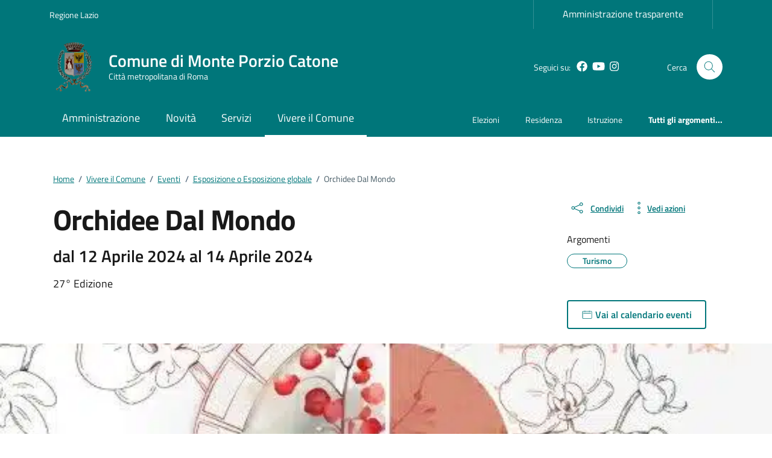

--- FILE ---
content_type: text/html; charset=UTF-8
request_url: https://comune.monteporziocatone.rm.it/evento/orchidee-dal-mondo/
body_size: 28591
content:
<!doctype html>
<html lang="it-IT">
<head>
<meta charset="UTF-8">
<meta name="viewport" content="width=device-width, initial-scale=1, shrink-to-fit=no">
<link rel="profile" href="https://gmpg.org/xfn/11">
<meta name="description" content="Sito istituzionale del Comune di Monte Porzio Catone">
<link rel="apple-touch-icon" href="https://comune.monteporziocatone.rm.it/wp-content/uploads/2023/06/araldica-Monte-Porzio-Catone.png">
<link rel="manifest" href="/pat_manifest.json">
<link rel="prefetch" href="/pat_manifest.json">
<meta name="theme-color" content="#00767a">
<title>Orchidee Dal Mondo &#8211; Comune di Monte Porzio Catone</title>
<meta name='robots' content='max-image-preview:large'/>
<link rel='dns-prefetch' href='//cdnjs.cloudflare.com'/>
<link rel="alternate" type="application/rss+xml" title="Comune di Monte Porzio Catone &raquo; Feed" href="https://comune.monteporziocatone.rm.it/feed/"/>
<link rel="alternate" type="application/rss+xml" title="Comune di Monte Porzio Catone &raquo; Feed dei commenti" href="https://comune.monteporziocatone.rm.it/comments/feed/"/>
<link rel="alternate" title="oEmbed (JSON)" type="application/json+oembed" href="https://comune.monteporziocatone.rm.it/wp-json/oembed/1.0/embed?url=https%3A%2F%2Fcomune.monteporziocatone.rm.it%2Fevento%2Forchidee-dal-mondo%2F"/>
<link rel="alternate" title="oEmbed (XML)" type="text/xml+oembed" href="https://comune.monteporziocatone.rm.it/wp-json/oembed/1.0/embed?url=https%3A%2F%2Fcomune.monteporziocatone.rm.it%2Fevento%2Forchidee-dal-mondo%2F&#038;format=xml"/>
<style id='wp-img-auto-sizes-contain-inline-css'>img:is([sizes=auto i],[sizes^="auto," i]){contain-intrinsic-size:3000px 1500px}</style>
<link rel='stylesheet' id='pathema-style-css' href='https://comune.monteporziocatone.rm.it/wp-content/themes/PAthema/style.css?ver=1.7.3' media='all'/>
<link rel='stylesheet' id='pat-splide-css' href='https://comune.monteporziocatone.rm.it/wp-content/themes/PAthema/assets/css/themes/splide-skyblue.min.css?ver=6.9' media='all'/>
<link rel='stylesheet' id='pat-font-css' href='https://comune.monteporziocatone.rm.it/wp-content/themes/PAthema/assets/css/fonts.css?ver=6.9' media='all'/>
<link rel='stylesheet' id='pat-boostrap-italia-min-css' href='https://comune.monteporziocatone.rm.it/wp-content/themes/PAthema/assets/css/bootstrap-italia.min.css?ver=6.9' media='all'/>
<link rel='stylesheet' id='pat-comuni-css' href='https://comune.monteporziocatone.rm.it/wp-content/themes/PAthema/assets/css/comuni.css?ver=6.9' media='all'/>
<link rel='stylesheet' id='pat-leaflet-cluster-css-css' href='https://comune.monteporziocatone.rm.it/wp-content/themes/PAthema/assets/js/components/leaflet/MarkerCluster.css?ver=6.9' media='all'/>
<link rel='stylesheet' id='pat-leaflet-cluster-default-css-css' href='https://comune.monteporziocatone.rm.it/wp-content/themes/PAthema/assets/js/components/leaflet/MarkerCluster.Default.css?ver=6.9' media='all'/>
<link rel='stylesheet' id='pat-leaflet-css-css' href='https://comune.monteporziocatone.rm.it/wp-content/themes/PAthema/assets/js/components/leaflet/leaflet.css?ver=6.9' media='all'/>
<link rel='stylesheet' id='pat-leaflet-autocomplete-css-css' href='https://comune.monteporziocatone.rm.it/wp-content/themes/PAthema/assets/js/components/autocomplete/autocomplete.min.css?ver=6.9' media='all'/>
<link rel='stylesheet' id='pat-variabili-css' href='https://comune.monteporziocatone.rm.it/wp-content/themes/PAthema/template-parts/css/variabili.css?ver=6.9' media='all'/>
<link rel="https://api.w.org/" href="https://comune.monteporziocatone.rm.it/wp-json/"/><link rel="alternate" title="JSON" type="application/json" href="https://comune.monteporziocatone.rm.it/wp-json/wp/v2/evento/4284"/><link rel="EditURI" type="application/rsd+xml" title="RSD" href="https://comune.monteporziocatone.rm.it/xmlrpc.php?rsd"/>
<meta name="generator" content="WordPress 6.9"/>
<link rel="canonical" href="https://comune.monteporziocatone.rm.it/evento/orchidee-dal-mondo/"/>
<link rel='shortlink' href='https://comune.monteporziocatone.rm.it/?p=4284'/>
<meta name="generator" content="performance-lab 4.0.1; plugins:">
<link rel="icon" href="https://comune.monteporziocatone.rm.it/wp-content/uploads/2023/06/cropped-araldica-Monte-Porzio-Catone-32x32.png" sizes="32x32"/>
<link rel="icon" href="https://comune.monteporziocatone.rm.it/wp-content/uploads/2023/06/cropped-araldica-Monte-Porzio-Catone-192x192.png" sizes="192x192"/>
<link rel="apple-touch-icon" href="https://comune.monteporziocatone.rm.it/wp-content/uploads/2023/06/cropped-araldica-Monte-Porzio-Catone-180x180.png"/>
<meta name="msapplication-TileImage" content="https://comune.monteporziocatone.rm.it/wp-content/uploads/2023/06/cropped-araldica-Monte-Porzio-Catone-270x270.png"/>
<style>:root{--swatch-var-Appartenenza:#00767a;--swatch-var-Testi-Appartenenza:#FFFFFF;--swatch-var-Header:#00767a;--swatch-var-Elementi-Header:#FFFFFF;--swatch-var-Principale:#00767a;--swatch-var-Trasparenza:rgb(0,118,122,0.2);--swatch-var-Area-Personale:#FFFFFF;--swatch-var-Cerca:#FFFFFF;--swatch-var-Footer:#202a2e;}</style>
<script data-wpfc-render="false">var Wpfcll={s:[],osl:0,scroll:false,i:function(){Wpfcll.ss();window.addEventListener('load',function(){let observer=new MutationObserver(mutationRecords=>{Wpfcll.osl=Wpfcll.s.length;Wpfcll.ss();if(Wpfcll.s.length > Wpfcll.osl){Wpfcll.ls(false);}});observer.observe(document.getElementsByTagName("html")[0],{childList:true,attributes:true,subtree:true,attributeFilter:["src"],attributeOldValue:false,characterDataOldValue:false});Wpfcll.ls(true);});window.addEventListener('scroll',function(){Wpfcll.scroll=true;Wpfcll.ls(false);});window.addEventListener('resize',function(){Wpfcll.scroll=true;Wpfcll.ls(false);});window.addEventListener('click',function(){Wpfcll.scroll=true;Wpfcll.ls(false);});},c:function(e,pageload){var w=document.documentElement.clientHeight || body.clientHeight;var n=0;if(pageload){n=0;}else{n=(w > 800) ? 800:200;n=Wpfcll.scroll ? 800:n;}var er=e.getBoundingClientRect();var t=0;var p=e.parentNode ? e.parentNode:false;if(typeof p.getBoundingClientRect=="undefined"){var pr=false;}else{var pr=p.getBoundingClientRect();}if(er.x==0 && er.y==0){for(var i=0;i < 10;i++){if(p){if(pr.x==0 && pr.y==0){if(p.parentNode){p=p.parentNode;}if(typeof p.getBoundingClientRect=="undefined"){pr=false;}else{pr=p.getBoundingClientRect();}}else{t=pr.top;break;}}};}else{t=er.top;}if(w - t+n > 0){return true;}return false;},r:function(e,pageload){var s=this;var oc,ot;try{oc=e.getAttribute("data-wpfc-original-src");ot=e.getAttribute("data-wpfc-original-srcset");originalsizes=e.getAttribute("data-wpfc-original-sizes");if(s.c(e,pageload)){if(oc || ot){if(e.tagName=="DIV" || e.tagName=="A" || e.tagName=="SPAN"){e.style.backgroundImage="url("+oc+")";e.removeAttribute("data-wpfc-original-src");e.removeAttribute("data-wpfc-original-srcset");e.removeAttribute("onload");}else{if(oc){e.setAttribute('src',oc);}if(ot){e.setAttribute('srcset',ot);}if(originalsizes){e.setAttribute('sizes',originalsizes);}if(e.getAttribute("alt") && e.getAttribute("alt")=="blank"){e.removeAttribute("alt");}e.removeAttribute("data-wpfc-original-src");e.removeAttribute("data-wpfc-original-srcset");e.removeAttribute("data-wpfc-original-sizes");e.removeAttribute("onload");if(e.tagName=="IFRAME"){var y="https://www.youtube.com/embed/";if(navigator.userAgent.match(/\sEdge?\/\d/i)){e.setAttribute('src',e.getAttribute("src").replace(/.+\/templates\/youtube\.html\#/,y));}e.onload=function(){if(typeof window.jQuery !="undefined"){if(jQuery.fn.fitVids){jQuery(e).parent().fitVids({customSelector:"iframe[src]"});}}var s=e.getAttribute("src").match(/templates\/youtube\.html\#(.+)/);if(s){try{var i=e.contentDocument || e.contentWindow;if(i.location.href=="about:blank"){e.setAttribute('src',y+s[1]);}}catch(err){e.setAttribute('src',y+s[1]);}}}}}}else{if(e.tagName=="NOSCRIPT"){if(typeof window.jQuery !="undefined"){if(jQuery(e).attr("data-type")=="wpfc"){e.removeAttribute("data-type");jQuery(e).after(jQuery(e).text());}}}}}}catch(error){console.log(error);console.log("==>",e);}},ss:function(){var i=Array.prototype.slice.call(document.getElementsByTagName("img"));var f=Array.prototype.slice.call(document.getElementsByTagName("iframe"));var d=Array.prototype.slice.call(document.getElementsByTagName("div"));var a=Array.prototype.slice.call(document.getElementsByTagName("a"));var s=Array.prototype.slice.call(document.getElementsByTagName("span"));var n=Array.prototype.slice.call(document.getElementsByTagName("noscript"));this.s=i.concat(f).concat(d).concat(a).concat(s).concat(n);},ls:function(pageload){var s=this;[].forEach.call(s.s,function(e,index){s.r(e,pageload);});}};document.addEventListener('DOMContentLoaded',function(){wpfci();});function wpfci(){Wpfcll.i();}</script>
</head>
<body class="wp-singular evento-template-default single single-evento postid-4284 wp-theme-PAthema">
<div class="svg-vault d-none"> <svg version="1.1" xmlns="http://www.w3.org/2000/svg" xmlns:xlink="http://www.w3.org/1999/xlink"> <defs> <symbol id="it-social-facebook" viewBox="0 0 32 32"> <rect id="Rectangle-path-facebook" x="0" y="0.035" width="32" height="32" style="fill:none;"/> <path d="M18.48,32l0,-14.576l4.912,0l0.736,-5.696l-5.648,0l0,-3.648c0,-1.6 0.464,-2.768 2.832,-2.768l2.992,0l0,-5.088c-1.456,-0.154 -2.92,-0.229 -4.384,-0.224c-4.352,0 -7.328,2.656 -7.328,7.52l0,4.192l-4.896,0l0,5.712l4.896,0l0,14.576l5.888,0Z" style="fill-rule:nonzero;"/> </symbol> <symbol id="it-social-youtube" viewBox="0 0 32 32"> <rect id="Rectangle-path-youtube" x="0" y="0.035" width="32" height="32" style="fill:none;"/> <path d="m31.77573,8.22108c0,-2.60747 -2.11214,-4.72101 -4.71821,-4.72101l-22.13523,0c-2.60606,0 -4.71821,2.11355 -4.71821,4.72101l0,12.65813c0,2.60747 2.11214,4.72101 4.71821,4.72101l22.13523,0c2.60606,0 4.71821,-2.11355 4.71821,-4.72101l0,-12.65813zm-18.94299,11.66993l0,-11.89023l9.01616,5.94494l-9.01616,5.94529z" style="fill-rule:nonzero;"/> </symbol> <symbol id="it-social-instagram" viewBox="0 0 32 32"> <rect id="Rectangle-path-instagram" x="0" y="0.035" width="32" height="32" style="fill:none;"/> <path d="m30.68965,1.37694c-0.80291,-0.80313 -1.7651,-1.20452 -2.88606,-1.20452l-23.71288,0c-1.12132,0 -2.08321,0.40153 -2.88635,1.20452c-0.80299,0.80277 -1.20437,1.76481 -1.20437,2.88591l0,23.71266c0,1.12095 0.40131,2.08321 1.20437,2.88606c0.80313,0.80291 1.76525,1.20459 2.88635,1.20459l23.71259,0c1.12073,0 2.08321,-0.40168 2.88613,-1.20459c0.80313,-0.80284 1.20415,-1.7651 1.20415,-2.88606l0,-23.71266c-0.00007,-1.12132 -0.40102,-2.08285 -1.20394,-2.88591zm-19.23787,10.28828c1.25266,-1.21106 2.75813,-1.81688 4.51617,-1.81688c1.77165,0 3.28388,0.60582 4.53683,1.81688c1.25295,1.21128 1.87907,2.67529 1.87907,4.39174c0,1.71623 -0.62611,3.18031 -1.87907,4.39123c-1.25295,1.21157 -2.76467,1.81732 -4.53683,1.81732c-1.75798,0 -3.26329,-0.60626 -4.51617,-1.81732c-1.25295,-1.21106 -1.87936,-2.675 -1.87936,-4.39123c0,-1.71645 0.6264,-3.18038 1.87936,-4.39174zm16.82942,15.4593c0,0.35964 -0.12495,0.66059 -0.37389,0.90299c-0.24967,0.24218 -0.54684,0.36335 -0.89324,0.36335l-22.19651,0c-0.35986,0 -0.66117,-0.12116 -0.90321,-0.36335c-0.2424,-0.24189 -0.36349,-0.54335 -0.36349,-0.90299l0,-13.45565l2.92766,0c-0.27673,0.87222 -0.41513,1.77907 -0.41513,2.72016c0,2.65842 0.96888,4.92476 2.90686,6.80084c1.93819,1.87536 4.27065,2.81347 6.99765,2.81347c1.79958,0 3.4606,-0.42931 4.98381,-1.2875c1.5227,-0.8587 2.72627,-2.02467 3.61282,-3.49908c0.88604,-1.47434 1.32903,-3.08366 1.32903,-4.82767c0,-0.9411 -0.13891,-1.84772 -0.41564,-2.72016l2.80344,0l0,13.45565l-0.00015,0l0,-0.00007zm0,-18.54288c0,0.40146 -0.1384,0.74066 -0.41571,1.01746c-0.27673,0.27702 -0.61571,0.41535 -1.01739,0.41535l-3.61282,0c-0.40124,0 -0.74073,-0.1384 -1.01746,-0.41535c-0.2768,-0.2768 -0.41513,-0.616 -0.41513,-1.01746l0,-3.42577c0,-0.38764 0.13833,-0.72328 0.41513,-1.00713c0.2768,-0.28371 0.61629,-0.42575 1.01746,-0.42575l3.61282,0c0.40168,0 0.74073,0.14196 1.01739,0.42575c0.27724,0.28386 0.41571,0.61949 0.41571,1.00713l0,3.42577z" style="fill-rule:nonzero;"/> </symbol> <symbol id="it-social-twitter" viewBox="0 0 32 32"> <rect id="Rectangle-path-twitter" x="0" y="0.035" width="32" height="32" style="fill:none;"/> <path d="M10.055,29.037c0.04,0 0.08,0 0.119,0c10.185,0 18.565,-8.38 18.565,-18.565c0,-0.04 0,-0.079 0,-0.119l0,-0.849c1.276,-0.934 2.38,-2.084 3.261,-3.397c-1.199,0.528 -2.47,0.878 -3.771,1.036c1.361,-0.81 2.386,-2.082 2.888,-3.584c-1.309,0.745 -2.733,1.267 -4.213,1.546c-1.241,-1.322 -2.976,-2.072 -4.789,-2.072c-3.6,0 -6.564,2.956 -6.574,6.556c-0.004,0.503 0.053,1.005 0.17,1.494c-5.284,-0.237 -10.227,-2.709 -13.588,-6.794c-1.751,2.977 -0.857,6.855 2.021,8.765c-1.042,-0.025 -2.063,-0.305 -2.972,-0.816c0.002,3.145 2.26,5.87 5.35,6.455c-0.552,0.156 -1.124,0.236 -1.698,0.237c-0.415,0.007 -0.83,-0.021 -1.24,-0.084c0.86,2.664 3.332,4.499 6.131,4.552c-2.322,1.83 -5.195,2.824 -8.152,2.819c-0.523,0 -1.045,-0.034 -1.563,-0.102c3,1.921 6.493,2.936 10.055,2.922" style="fill-rule:nonzero;"/> </symbol> <symbol id="it-social-linkedin" viewBox="0 0 32 32"> <rect id="Rectangle-path-linkedin" x="0" y="0.035" width="32" height="32" style="fill:none;"/> <path d="M24.062,10.087c-2.559,-0.087 -4.97,1.237 -6.268,3.445l0,-2.877l-6.447,0l0,21.31l6.624,0l0,-10.566c0,-2.789 0.515,-5.488 3.978,-5.488c3.463,0 3.427,3.197 3.427,5.665l0,10.389l6.624,0l0,-11.721c0,-5.736 -1.225,-10.157 -7.938,-10.157Zm-20.191,-10.087c-0.006,0 -0.012,0 -0.017,0c-2.114,0 -3.854,1.74 -3.854,3.854c0,2.113 1.74,3.853 3.854,3.853c2.107,0 3.843,-1.728 3.853,-3.836c0,-0.012 0,-0.023 0,-0.035c0,-2.104 -1.731,-3.836 -3.836,-3.836c0,0 0,0 0,0Zm-3.321,10.655l0,21.31l6.589,0l0,-21.31l-6.589,0Zm23.512,-0.533c-2.552,-0.094 -4.961,1.216 -6.268,3.41l0,-2.877l-6.447,0l0,21.31l6.624,0l0,-10.566c0,-2.789 0.515,-5.488 3.978,-5.488c3.463,0 3.427,3.197 3.427,5.665l0,10.389l6.624,0l0,-11.721c0,-5.736 -1.225,-10.157 -7.938,-10.157l0,0.035Zm-23.512,21.843l6.589,0l0,-21.31l-6.589,0l0,21.31Zm3.321,-31.965c-0.006,0 -0.012,0 -0.017,0c-2.114,0 -3.854,1.74 -3.854,3.854c0,2.113 1.74,3.853 3.854,3.853c2.107,0 3.843,-1.728 3.853,-3.836c0,-0.012 0,-0.023 0,-0.035c0,-2.104 -1.731,-3.836 -3.836,-3.836c0,0 0,0 0,0Z" style="fill-rule:nonzero;"/> </symbol> <symbol id="it-arrow-down" viewBox="0 0 32 32"> <rect id="Rectangle-path-arrow-down" x="0" y="0.035" width="32" height="32" style="fill:none;"/> <path d="M17.895,31.25l11.639,-11.638c0.271,-0.253 0.425,-0.607 0.425,-0.977c0,-0.732 -0.603,-1.335 -1.335,-1.335c-0.37,0 -0.724,0.154 -0.976,0.425l-10.322,10.304l0,-26.694c0,-0.732 -0.603,-1.335 -1.335,-1.335c-0.732,0 -1.335,0.603 -1.335,1.335l0,26.694l-10.304,-10.268c-0.252,-0.271 -0.606,-0.425 -0.976,-0.425c-0.732,0 -1.335,0.602 -1.335,1.335c0,0.37 0.154,0.724 0.425,0.976l11.71,11.603c1.029,1 2.69,1 3.719,0Z" style="fill-rule:nonzero;"/> </symbol> <symbol id="it-arrow-left" viewBox="0 0 32 32"> <rect id="Rectangle-path-arrow-left" x="0" y="0.035" width="32" height="32" style="fill:none;"/> <path d="M0.787,17.887l11.589,11.625c0.248,0.254 0.588,0.397 0.943,0.397c0.354,0 0.694,-0.143 0.942,-0.397c0.516,-0.517 0.516,-1.367 0,-1.884l-10.257,-10.292l26.663,0c0.731,0 1.333,-0.602 1.333,-1.333c0,-0.732 -0.602,-1.333 -1.333,-1.333l-26.663,0l10.292,-10.292c0.247,-0.251 0.385,-0.59 0.385,-0.942c0,-0.738 -0.607,-1.345 -1.345,-1.345c-0.361,0 -0.707,0.145 -0.96,0.403l-11.589,11.625c-0.503,0.497 -0.787,1.176 -0.787,1.884c0,0.707 0.284,1.386 0.787,1.884Z" style="fill-rule:nonzero;"/> </symbol> <symbol id="it-arrow-right" viewBox="0 0 32 32"> <rect id="Rectangle-path-arrow-right" x="0" y="0.035" width="32" height="32" style="fill:none;"/> <path d="M31.213,17.887l-11.589,11.625c-0.248,0.254 -0.588,0.397 -0.943,0.397c-0.354,0 -0.694,-0.143 -0.942,-0.397c-0.516,-0.517 -0.516,-1.367 0,-1.884l10.257,-10.292l-26.663,0c-0.731,0 -1.333,-0.602 -1.333,-1.333c0,-0.732 0.602,-1.333 1.333,-1.333l26.663,0l-10.292,-10.292c-0.247,-0.251 -0.385,-0.59 -0.385,-0.942c0,-0.738 0.607,-1.345 1.345,-1.345c0.361,0 0.707,0.145 0.96,0.403l11.589,11.625c0.503,0.497 0.787,1.176 0.787,1.884c0,0.707 -0.284,1.386 -0.787,1.884Z" style="fill-rule:nonzero;"/> </symbol> <symbol id="it-arrow-up" viewBox="0 0 32 32"> <rect id="Rectangle-path-arrow-up" x="0" y="0.035" width="32" height="32" style="fill:none;"/> <path d="M17.895,0.75l11.639,11.638c0.271,0.253 0.425,0.607 0.425,0.977c0,0.732 -0.603,1.335 -1.335,1.335c-0.37,0 -0.724,-0.154 -0.976,-0.425l-10.322,-10.304l0,26.694c0,0.732 -0.603,1.335 -1.335,1.335c-0.732,0 -1.335,-0.603 -1.335,-1.335l0,-26.694l-10.304,10.268c-0.252,0.271 -0.606,0.425 -0.976,0.425c-0.732,0 -1.335,-0.602 -1.335,-1.335c0,-0.37 0.154,-0.724 0.425,-0.976l11.71,-11.603c1.029,-1 2.69,-1 3.719,0Z" style="fill-rule:nonzero;"/> <symbol id="svg-building" viewBox="0 0 32 32"> <rect id="Rectangle-path-search" x="0" y="0.035" width="32" height="32" style="fill:none;"/> <path id="Rectangle-path-search-Oval-2" d="M20.743,23.178c-2.172,1.659 -4.887,2.645 -7.831,2.645c-7.131,0 -12.912,-5.78 -12.912,-12.911c0,-7.131 5.781,-12.912 12.912,-12.912c7.131,0 12.911,5.781 12.911,12.912c0,2.944 -0.986,5.659 -2.645,7.831l8.318,8.318c0.672,0.672 0.672,1.762 0,2.435c-0.673,0.672 -1.763,0.672 -2.435,0l-8.318,-8.318Zm-7.831,-19.735c-5.23,0 -9.469,4.239 -9.469,9.469c0,5.229 4.239,9.468 9.469,9.468l0.061,0c5.201,-0.033 9.407,-4.259 9.407,-9.468c0,-5.209 -4.206,-9.436 -9.407,-9.469l-0.061,0Z" style="fill-rule:nonzero;"/> </symbol> <symbol id="svg-cancel-large" viewBox="0 0 32 32"> <rect id="Rectangle-path-circle-large" x="0" y="0.035" width="32" height="32" style="fill:none;"/> <path d="M16,15.653l15.081,-15.082c0.307,0.307 0.613,0.613 0.919,0.919l-15.081,15.081l13.938,13.939l-0.918,0.919l-13.939,-13.939l-13.939,13.939l-0.918,-0.919l13.938,-13.939l-15.081,-15.081l0.919,-0.919l15.081,15.082Z" style="fill-rule:nonzero;"/> </symbol> <symbol id="svg-search" viewBox="0 0 32 32"> <rect id="Rectangle-path-search" x="0" y="0.035" width="32" height="32" style="fill:none;"/> <path id="Rectangle-path-search-Oval-2" d="M20.743,23.178c-2.172,1.659 -4.887,2.645 -7.831,2.645c-7.131,0 -12.912,-5.78 -12.912,-12.911c0,-7.131 5.781,-12.912 12.912,-12.912c7.131,0 12.911,5.781 12.911,12.912c0,2.944 -0.986,5.659 -2.645,7.831l8.318,8.318c0.672,0.672 0.672,1.762 0,2.435c-0.673,0.672 -1.763,0.672 -2.435,0l-8.318,-8.318Zm-7.831,-19.735c-5.23,0 -9.469,4.239 -9.469,9.469c0,5.229 4.239,9.468 9.469,9.468l0.061,0c5.201,-0.033 9.407,-4.259 9.407,-9.468c0,-5.209 -4.206,-9.436 -9.407,-9.469l-0.061,0Z" style="fill-rule:nonzero;"/> </symbol> </defs> </svg></div><div class="svg-vault d-none"><svg xmlns="http://www.w3.org/2000/svg"><symbol id="it-arrow-down-circle" viewBox="0 0 24 24"><path d="M15.6 13.2l.7.7-4.3 4.3-4.3-4.3.7-.7 3.1 3.1V7h1v9.2l3.1-3zM22 12c0 5.5-4.5 10-10 10S2 17.5 2 12 6.5 2 12 2s10 4.5 10 10zm-1 0c0-5-4-9-9-9s-9 4-9 9 4 9 9 9 9-4 9-9z"/></symbol><symbol id="it-arrow-down-triangle" viewBox="0 0 24 24"><path d="M9.2 12h5.6c.6 0 1 .5 1 1 0 .3-.1.5-.3.7L12 17.3l-3.5-3.6c-.4-.4-.4-1 0-1.4.2-.2.4-.3.7-.3z"/></symbol><symbol id="it-arrow-down" viewBox="0 0 24 24"><path d="M17.9 13.2l-5.4 5.3V3h-1v15.5l-5.4-5.3-.7.7 6.6 6.5 6.6-6.5-.7-.7z"/></symbol><symbol id="it-arrow-left-circle" viewBox="0 0 24 24"><path d="M7.7 11.5H17v1H7.8l3 3.1-.7.7L5.8 12l4.3-4.3.7.7-3.1 3.1zM22 12c0 5.5-4.5 10-10 10S2 17.5 2 12 6.5 2 12 2s10 4.5 10 10zm-1 0c0-5-4-9-9-9s-9 4-9 9 4 9 9 9 9-4 9-9z"/></symbol><symbol id="it-arrow-left-triangle" viewBox="0 0 24 24"><path d="M12 9.2v5.6c0 .6-.5 1-1 1-.3 0-.5-.1-.7-.3L6.8 12l3.5-3.5c.4-.4 1-.4 1.4 0 .2.2.3.4.3.7z"/></symbol><symbol id="it-arrow-right-circle" viewBox="0 0 24 24"><path d="M13.9 7.7l4.3 4.3-4.3 4.3-.7-.7 3.1-3.1H7v-1h9.2l-3-3.1.7-.7zM22 12c0 5.5-4.5 10-10 10S2 17.5 2 12 6.5 2 12 2s10 4.5 10 10zm-1 0c0-5-4-9-9-9s-9 4-9 9 4 9 9 9 9-4 9-9z"/></symbol><symbol id="it-arrow-left" viewBox="0 0 24 24"><path d="M21 11.5H5.5l5.3-5.4-.7-.7L3.6 12l6.5 6.6.7-.7-5.3-5.4H21v-1z"/></symbol><symbol id="it-arrow-right-triangle" viewBox="0 0 24 24"><path d="M12 14.8V9.2c0-.6.5-1 1-1 .3 0 .5.1.7.3l3.5 3.5-3.5 3.5c-.4.4-1 .4-1.4 0-.2-.2-.3-.4-.3-.7z"/></symbol><symbol id="it-arrow-right" viewBox="0 0 24 24"><path d="M13.9 5.4l-.7.7 5.3 5.4H3v1h15.5l-5.3 5.4.7.7 6.6-6.6-6.6-6.6z"/></symbol><symbol id="it-arrow-up-circle" viewBox="0 0 24 24"><path d="M12 5.8l4.3 4.3-.7.7-3.1-3.1V17h-1V7.8l-3.1 3-.7-.7L12 5.8zM22 12c0 5.5-4.5 10-10 10S2 17.5 2 12 6.5 2 12 2s10 4.5 10 10zm-1 0c0-5-4-9-9-9s-9 4-9 9 4 9 9 9 9-4 9-9z"/></symbol><symbol id="it-arrow-up-triangle" viewBox="0 0 24 24"><path d="M14.8 12H9.2c-.6 0-1-.5-1-1 0-.3.1-.5.3-.7L12 6.8l3.5 3.5c.4.4.4 1 0 1.4-.2.2-.4.3-.7.3z"/></symbol><symbol id="it-arrow-up" viewBox="0 0 24 24"><path d="M18.6 10.1L12 3.5l-6.6 6.6.7.7 5.4-5.3V21h1V5.5l5.4 5.3.7-.7z"/></symbol><symbol id="it-ban" viewBox="0 0 24 24"><path d="M12 2C6.5 2 2 6.5 2 12s4.5 10 10 10 10-4.5 10-10S17.5 2 12 2zM5.2 17.6C3.8 16 3.1 14 3.1 11.9s.7-4.1 2.1-5.7l12.7 12.7C14 22 8.3 21.4 5.2 17.6zm13.4.5L5.9 5.4c3.7-3.3 9.4-3 12.7.7 3.1 3.4 3.1 8.6 0 12z"/></symbol><symbol id="it-behance" viewBox="0 0 24 24"><path d="M7.8 5.8c.5 0 1.1 0 1.6.2.4.1.9.3 1.2.5.4.1.7.5.9.8.2.5.3 1 .3 1.4 0 .5-.1 1.1-.4 1.5-.3.4-.8.8-1.3 1 .7.2 1.3.6 1.7 1.1.4.6.6 1.3.6 2 0 .5-.1 1.1-.3 1.6-.2.4-.6.8-1 1.1-.4.3-.9.5-1.4.6-.6.4-1.2.4-1.7.4H2V5.8h5.8zm-.3 5c.4 0 .8-.1 1.2-.4.3-.3.5-.7.4-1.1 0-.3 0-.5-.1-.8-.1-.1-.2-.3-.4-.4-.2-.1-.4-.2-.6-.2-.2 0-.5-.1-.7-.1H4.7v2.9l2.8.1zm.1 5.2c.3 0 .5 0 .8-.1l.6-.3c.2-.1.3-.3.4-.5.1-.3.2-.5.2-.8 0-.5-.2-1-.5-1.3-.4-.3-.9-.4-1.4-.4h-3V16h2.9zm8.6-.1c.4.4 1 .6 1.6.5.4 0 .9-.1 1.3-.4.3-.2.5-.5.6-.8h2.1c-.2.9-.8 1.7-1.6 2.3-.8.5-1.7.7-2.6.7-.6 0-1.3-.1-1.9-.3-1.1-.4-2-1.3-2.3-2.4-.2-.6-.3-1.2-.3-1.9 0-.6.1-1.3.3-1.9.2-.6.5-1.1.9-1.5.4-.4.9-.8 1.4-1 .7-.2 1.3-.3 1.9-.3.7 0 1.4.1 2 .4.5.3 1 .7 1.4 1.2.4.5.6 1.1.8 1.7.2.7.2 1.3.2 2h-6.4c0 .6.2 1.2.6 1.7zm2.8-4.7c-.4-.3-.9-.5-1.4-.5-.3 0-.7 0-1 .2-.2.1-.5.3-.6.5-.2.2-.3.4-.3.6-.1.2-.1.4-.1.6h4c-.1-.5-.3-1-.6-1.4zm-3.9-4.6h5v1.2h-5V6.6z"/></symbol><symbol id="it-bookmark" viewBox="0 0 24 24"><path d="M18 22.7l-6-6-6 6V2h12v20.7zm-6-7.4l5 5V3H7v17.3l5-5z"/></symbol><symbol id="it-box" viewBox="0 0 24 24"><path d="M21 2H3v4h1v16h16V6h1V2zm-2 19H5V6h14v15zm1-16H4V3h16v2z"/><path d="M8 8h8v1H8z"/></symbol><symbol id="it-burger" viewBox="0 0 24 24"><path d="M22 5v1H2V5h20zM2 12.5h20v-1H2v1zM2 19h20v-1H2v1z"/></symbol><symbol id="it-calendar" viewBox="0 0 24 24"><path d="M20.5 4H17V3h-1v1H8V3H7v1H3.5C2.7 4 2 4.7 2 5.5v13c0 .8.7 1.5 1.5 1.5h17c.8 0 1.5-.7 1.5-1.5v-13c0-.8-.7-1.5-1.5-1.5zm.5 14.5c0 .3-.2.5-.5.5h-17c-.3 0-.5-.2-.5-.5v-13c0-.3.2-.5.5-.5H7v1h1V5h8v1h1V5h3.5c.3 0 .5.2.5.5v13zM4 8h16v1H4V8z"/></symbol><symbol id="it-camera" viewBox="0 0 24 24"><path d="M20.5 20h-17c-.8 0-1.5-.7-1.5-1.5v-10C2 7.7 2.7 7 3.5 7h4.3l1.5-2.3c.3-.4.7-.7 1.2-.7h3c.5 0 .9.3 1.2.7L16.2 7h4.3c.8 0 1.5.7 1.5 1.5v10c0 .8-.7 1.5-1.5 1.5zM3.5 8c-.3 0-.5.2-.5.5v10c0 .3.2.5.5.5h17c.3 0 .5-.2.5-.5v-10c0-.3-.2-.5-.5-.5h-4.8l-1.8-2.8-.4-.2h-3l-.4.2L8.3 8H3.5zM12 18c-2.8 0-5-2.2-5-5s2.2-5 5-5 5 2.2 5 5-2.2 5-5 5zm0-9c-2.2 0-4 1.8-4 4s1.8 4 4 4 4-1.8 4-4-1.8-4-4-4zM7 5H4v1h3V5z"/></symbol><symbol id="it-card" viewBox="0 0 24 24"><path d="M20.5 5h-17C2.7 5 2 5.7 2 6.5v11c0 .8.7 1.5 1.5 1.5h17c.8 0 1.5-.7 1.5-1.5v-11c0-.8-.7-1.5-1.5-1.5zM3 9h18v3H3V9zm18 8.5c0 .3-.2.5-.5.5h-17c-.3 0-.5-.2-.5-.5V13h18v4.5zM3 8V6.5c0-.3.2-.5.5-.5h17c.3 0 .5.2.5.5V8H3zm5 7H4v-1h4v1z"/></symbol><symbol id="it-chart-line" viewBox="0 0 24 24"><path d="M21 20v1H3V3h1v17z"/><path d="M10.5 9.2l2.5 2.5 6-6v3.8h1V4h-5.5v1h3.8L13 10.3l-2.5-2.5-4.3 4.3.6.8z"/></symbol><symbol id="it-check-circle" viewBox="0 0 24 24"><path d="M17.1 7.9l.7.7-7.8 7.6-4.7-4.6.7-.7 4 3.9 7.1-6.9zM22 12c0 5.5-4.5 10-10 10S2 17.5 2 12 6.5 2 12 2s10 4.5 10 10zm-1 0c0-5-4-9-9-9s-9 4-9 9 4 9 9 9 9-4 9-9z"/></symbol><symbol id="it-check" viewBox="0 0 24 24"><path d="M9.6 16.9L4 11.4l.8-.7 4.8 4.8 8.5-8.4.7.7-9.2 9.1z"/></symbol><symbol id="it-chevron-left" viewBox="0 0 24 24"><path d="M14.6 17.2L9 11.6 14.6 6l.8.7-4.9 4.9 4.9 4.9z"/></symbol><symbol id="it-chevron-right" viewBox="0 0 24 24"><path d="M9.8 17.2l-.8-.7 4.9-4.9L9 6.7l.8-.7 5.6 5.6z"/></symbol><symbol id="it-clip" viewBox="0 0 24 24"><path d="M11 22c-1.6.1-2.9-1.2-3-2.8V6c0-2.2 1.8-4 4-4s4 1.8 4 4v10h-1V6c0-1.7-1.3-3-3-3S9 4.3 9 6v13c0 1.1.9 2 2 2s2-.9 2-2V8c0-.6-.4-1-1-1s-1 .4-1 1v8h-1V8c0-1.1.9-2 2-2s2 .9 2 2v11c.1 1.6-1.2 2.9-2.8 3H11z"/></symbol><symbol id="it-clock" viewBox="0 0 24 24"><path d="M11.5 5h1v7.5H7v-1h4.5V5zM22 12c0 5.5-4.5 10-10 10S2 17.5 2 12 6.5 2 12 2s10 4.5 10 10zm-1 0c0-5-4-9-9-9s-9 4-9 9 4 9 9 9 9-4 9-9z"/></symbol><symbol id="it-close-big" viewBox="0 0 24 24"><path d="M12.7 12l6.7 6.6-.8.8-6.6-6.7-6.6 6.7-.8-.8 6.7-6.6-6.7-6.6.8-.8 6.6 6.7 6.6-6.7.8.8-6.7 6.6z"/></symbol><symbol id="it-close-circle" viewBox="0 0 24 24"><path d="M16.3 8.3L12.6 12l3.7 3.6-.7.7-3.7-3.6-3.6 3.6-.7-.7 3.6-3.6-3.6-3.7.7-.7 3.6 3.7 3.7-3.7.7.7zM22 12c0 5.5-4.5 10-10 10S2 17.5 2 12 6.5 2 12 2s10 4.5 10 10zm-1 0c0-5-4-9-9-9s-9 4-9 9 4 9 9 9 9-4 9-9z"/></symbol><symbol id="it-close" viewBox="0 0 24 24"><path d="M12.7 12l3.7 3.6-.8.8-3.6-3.7-3.6 3.7-.8-.8 3.7-3.6-3.7-3.6.8-.8 3.6 3.7 3.6-3.7.8.8-3.7 3.6z"/></symbol><symbol id="it-code-circle" viewBox="0 0 24 24"><path d="M19 12l-2.9 2.9-.7-.8 2.1-2.1-2.1-2.1.7-.8L19 12zM7.9 9.1L5 12l2.9 2.9.7-.8L6.5 12l2.1-2.1-.7-.8zM22 12c0 5.5-4.5 10-10 10S2 17.5 2 12 6.5 2 12 2s10 4.5 10 10zm-1 0c0-5-4-9-9-9s-9 4-9 9 4 9 9 9 9-4 9-9zM9.6 16.5l1 .3 3.7-9.3-.9-.3-3.8 9.3z"/></symbol><symbol id="it-collapse" viewBox="0 0 24 24"><path d="M16.5 15.4l-4.9-4.9-4.9 4.9-.7-.8L11.6 9l5.6 5.6z"/></symbol><symbol id="it-comment" viewBox="0 0 24 24"><path d="M19 3H5c-1.1 0-2 .9-2 2v10c0 1.1.9 2 2 2h2v5.4l1.7-1.7 3.7-3.7H19c1.1 0 2-.9 2-2V5c0-1.1-.9-2-2-2zm1 12c.1.5-.3.9-.8 1H12l-4 4v-4H5c-.5.1-.9-.3-1-.8V5c-.1-.5.3-.9.8-1H19c.5-.1.9.3 1 .8V15zM9 10c.1.5-.3.9-.8 1H8c-.5.1-.9-.3-1-.8V10c-.1-.5.3-.9.8-1H8c.5-.1.9.3 1 .8v.2zm4 0c0 .6-.4 1-1 1s-1-.4-1-1 .4-1 1-1 1 .4 1 1zm4 0c0 .6-.4 1-1 1s-1-.4-1-1 .4-1 1-1 1 .4 1 1z"/></symbol><symbol id="it-copy" viewBox="0 0 24 24"><path d="M19.5 4H18v-.6c-.1-.8-.7-1.4-1.5-1.4h-11c-.8 0-1.4.6-1.5 1.4v15.2c.1.8.7 1.4 1.5 1.4H7v.6c.1.8.7 1.4 1.5 1.4h11c.8 0 1.4-.6 1.5-1.4V5.4c-.1-.8-.7-1.4-1.5-1.4zM5 18.6V3.4c0-.2.3-.4.5-.4h11c.2 0 .5.2.5.4v15.2c0 .2-.3.4-.5.4h-11c-.2 0-.5-.2-.5-.4zm15 2c0 .2-.3.4-.5.4h-11c-.2 0-.5-.2-.5-.4V20h8.5c.8 0 1.4-.6 1.5-1.4V5h1.5c.2 0 .5.2.5.4v15.2z"/></symbol><symbol id="it-delete" viewBox="0 0 24 24"><path d="M15.5 4v-.5c0-.8-.7-1.5-1.5-1.5h-4c-.8 0-1.5.7-1.5 1.5V4H3v1h2v15.5c0 .8.7 1.5 1.5 1.5h11c.8 0 1.5-.7 1.5-1.5V5h2V4h-5.5zm-6-.5c0-.3.2-.5.5-.5h4c.3 0 .5.2.5.5V4h-5v-.5zm8.5 17c0 .3-.2.5-.5.5h-11c-.3 0-.5-.2-.5-.5V5h12v15.5z"/><path d="M11.5 8h1v10h-1zM8 8h1v10H8zM15 8h1v10h-1z"/></symbol><symbol id="it-designers-italia" viewBox="0 0 24 24"><path d="M8.7 20.2v-13h3.6v13.1l-3.6-.1zM23 10.1h-3.3v6.5c0 .2.1.4.3.6s.4.2.8.2h2.1l.2 2.8c-1.2.3-2.1.4-2.8.4-1.6 0-2.7-.3-3.3-1.1-.6-.7-.9-2-.9-3.9v-12h3.6v3.6H23v2.9zm-19.8 1c-.6 0-1.2-.2-1.6-.6-.4-.4-.6-.9-.6-1.5s.2-1.1.6-1.5c.4-.5.9-.7 1.6-.7s1.1.2 1.5.6c.4.5.6 1 .6 1.6s-.2 1.1-.6 1.5-.9.6-1.5.6z"/></symbol><symbol id="it-download" viewBox="0 0 24 24"><path d="M12 14.2L7.7 9.9l.7-.7 3.1 3.1V3h1v9.2l3.1-3 .7.7-4.3 4.3zm7-2.2v7.5c0 .3-.2.5-.5.5h-13c-.3 0-.5-.2-.5-.5V12H4v7.5c0 .8.7 1.5 1.5 1.5h13c.8 0 1.5-.7 1.5-1.5V12h-1z"/></symbol><symbol id="it-error" viewBox="0 0 24 24"><path d="M11.5 14.2V5.7h1.2v8.5h-1.2zm-.1 4.1h1.2v-1.8h-1.2v1.8zM22 7.9v8.3L16.1 22H7.9L2 16.2V7.9L7.9 2h8.2L22 7.9zm-1 .4L15.7 3H8.3L3 8.3v7.5L8.3 21h7.4l5.3-5.2V8.3z"/></symbol><symbol id="it-exchange-circle" viewBox="0 0 24 24"><path d="M12 2C6.5 2 2 6.5 2 12s4.5 10 10 10 10-4.5 10-10S17.5 2 12 2zm0 19c-5 0-9-4-9-9s4-9 9-9 9 4 9 9-4 9-9 9zm5.1-8.9l.8.8-4.3 4.3c-.3.3-.7.4-1.1.4-.4 0-.8-.1-1.1-.4L9 14.7V17H8v-4h4v1H9.7l2.4 2.5h.8l4.2-4.4zm-6-4.6l-4.2 4.4-.8-.8 4.3-4.3c.3-.3.7-.4 1.1-.4.4 0 .8.1 1.1.4L15 9.3V7h1v4h-4v-1h2.3l-2.4-2.5h-.8z"/></symbol><symbol id="it-expand" viewBox="0 0 24 24"><path d="M11.6 15.4L6 9.8l.7-.8 4.9 4.9L16.5 9l.7.8z"/></symbol><symbol id="it-external-link" viewBox="0 0 24 24"><path d="M21 3v6h-1V4.7l-7.6 7.7-.8-.8L19.3 4H15V3h6zm-4 16.5c0 .3-.2.5-.5.5h-12c-.3 0-.5-.2-.5-.5v-12c0-.3.2-.5.5-.5H12V6H4.5C3.7 6 3 6.7 3 7.5v12c0 .8.7 1.5 1.5 1.5h12c.8 0 1.5-.7 1.5-1.5V12h-1v7.5z"/></symbol><symbol id="it-facebook-square" viewBox="0 0 24 24"><path d="M17 0H1C.4 0 0 .4 0 1v16c0 .6.4 1 1 1h8.6v-6.9H7.3V8.3h2.3v-2c-.1-1 .2-1.9.9-2.6s1.6-1.1 2.6-1c.7 0 1.4 0 2.1.1v2.4h-1.4c-1.1 0-1.3.5-1.3 1.3v1.7h2.7l-.4 2.7h-2.3v7H17c.6 0 1-.4 1-1V1c0-.6-.4-1-1-1z" transform="translate(3 3)"/></symbol><symbol id="it-facebook" viewBox="0 0 24 24"><path d="M13.6 22v-9.1h3.1l.5-3.6h-3.5V7.1c0-1 .3-1.7 1.8-1.7h1.9V2.1c-1.1-.1-2-.1-3-.1-2.7 0-4.6 1.7-4.6 4.7v2.6h-3v3.6h3.1V22h3.7z"/></symbol><symbol id="it-file" viewBox="0 0 24 24"><path d="M14.7 2H6.5C5.7 2 5 2.7 5 3.5v17c0 .8.7 1.5 1.5 1.5h11c.8 0 1.5-.7 1.5-1.5V6.3L14.7 2zm.3 1.7L17.3 6h-1.8c-.3 0-.5-.2-.5-.5V3.7zM17.5 21h-11c-.3 0-.5-.2-.5-.5v-17c0-.3.2-.5.5-.5H14v2.5c0 .8.7 1.5 1.5 1.5H18v13.5c0 .3-.2.5-.5.5zM8 9h8v1H8V9zm0 2h8v1H8v-1zm0 2h4v1H8v-1z"/></symbol><symbol id="it-files" viewBox="0 0 24 24"><path d="M15.7 2H7.5C6.7 2 6 2.7 6 3.5V4h-.5C4.7 4 4 4.7 4 5.5v15c0 .8.7 1.5 1.5 1.5h11c.8 0 1.5-.7 1.5-1.5V20h.5c.8 0 1.5-.7 1.5-1.5V6.3L15.7 2zm.3 1.7L18.3 6h-1.8c-.3 0-.5-.2-.5-.5V3.7zm1 16.8c0 .3-.2.5-.5.5h-11c-.3 0-.5-.2-.5-.5v-15c0-.3.2-.5.5-.5H6v13.5c0 .8.7 1.5 1.5 1.5H17v.5zm1.5-1.5h-11c-.3 0-.5-.2-.5-.5v-15c0-.3.2-.5.5-.5H15v2.5c0 .8.7 1.5 1.5 1.5H19v11.5c0 .3-.2.5-.5.5zM9 9h8v1H9V9zm0 2h8v1H9v-1zm0 2h4v1H9v-1z"/></symbol><symbol id="it-flag" viewBox="0 0 24 24"><path d="M17.1 8l3.3-5H5V2H4v20h1v-9h15.4l-3.3-5zM5 4h13.6l-2.7 4 2.7 4H5V4z"/></symbol><symbol id="it-flickr-square" viewBox="0 0 24 24"><path d="M20 4c-.6-.6-1.5-1-2.4-1H6.4c-.9 0-1.8.4-2.4 1-.6.6-1 1.5-1 2.4v11.3c0 .9.4 1.8 1 2.4.6.6 1.5 1 2.4 1h11.2c1.9 0 3.4-1.5 3.4-3.4V6.4c0-.9-.4-1.8-1-2.4zm-9.6 9.8c-1 1-2.5 1-3.5 0s-1-2.5 0-3.5 2.5-1 3.5 0c1 .9 1 2.5 0 3.5zm6.6 0c-.7.7-1.8.9-2.7.5-.9-.4-1.5-1.3-1.5-2.3 0-1 .6-1.9 1.5-2.3.9-.4 2-.2 2.7.5 1 1 1 2.6 0 3.6z"/></symbol><symbol id="it-flickr" viewBox="0 0 24 24"><circle cx="6.7" cy="12" r="4.7"/><circle cx="17.3" cy="12" r="4.7"/></symbol><symbol id="it-folder" viewBox="0 0 24 24"><path d="M20 6h-8l-2-2H4c-1.1 0-2 .9-2 2v12c0 1.1.9 2 2 2h16c1.1 0 2-.9 2-2V8c0-1.1-.9-2-2-2zm1 12c.1.5-.3.9-.8 1H4c-.5.1-.9-.3-1-.8V6c-.1-.5.3-.9.8-1h5.8l1.7 1.7.3.3H20c.5-.1.9.3 1 .8V18zM4 8h16v1H4V8z"/></symbol><symbol id="it-fullscreen" viewBox="0 0 24 24"><path d="M4 20h4.5v1H3v-5.5h1zM3 8.5h1V4h4.5V3H3zM20 20h-4.5v1H21v-5.5h-1zM15.5 3v1H20v4.5h1V3z"/></symbol><symbol id="it-funnel" viewBox="0 0 24 24"><path d="M14 22h-1v-8.6L20 3H4l7 10.4V22h-1v-8.4L2 2h20l-8 11.6V22z"/></symbol><symbol id="it-github" viewBox="0 0 24 24"><path d="M12 2c-4.9 0-9.1 3.6-9.9 8.4s2.1 9.5 6.7 11.1c.5.1.7-.2.7-.5v-1.7c-2.8.6-3.4-1.3-3.4-1.3-.1-.6-.6-1.2-1.1-1.5-.9-.6.1-.6.1-.6.6.1 1.2.5 1.5 1 .6 1 1.9 1.4 2.9.8 0-.5.3-1 .6-1.3-2.1-.2-4.5-1.1-4.5-4.9 0-1 .3-2 1-2.7-.3-.9-.2-1.8.1-2.6 0 0 .8-.3 2.8 1 1.6-.4 3.4-.4 5 0 1.9-1.3 2.7-1 2.7-1 .4.8.4 1.8.1 2.6.7.7 1 1.7 1 2.7 0 3.8-2.3 4.7-4.6 4.9.5.5.7 1.2.7 1.9v2.8c0 .4.2.6.7.5 4.7-1.5 7.5-6.2 6.7-11.1S16.9 2 12 2z"/></symbol><symbol id="it-google" viewBox="0 0 24 24"><path d="M12.545 10.239v3.821h5.445c-.712 2.315-2.647 3.972-5.445 3.972a6.033 6.033 0 110-12.064c1.498 0 2.866.549 3.921 1.453l2.814-2.814A9.969 9.969 0 0012.545 2C7.021 2 2.543 6.477 2.543 12s4.478 10 10.002 10c8.396 0 10.249-7.85 9.426-11.748l-9.426-.013z"/></symbol><symbol id="it-hearing" viewBox="0 0 24 24"><path d="M20 9c0 2.5-1.3 4.8-3.5 6l-2 1.1c-.9.6-1.5 1.6-1.5 2.7 0 1.8-1.4 3.2-3.2 3.2h-.6c-1.3-.1-2.5-.9-3-2.1l.9-.5c.3.9 1.1 1.6 2.1 1.6h.6c.6 0 1.2-.2 1.6-.7.4-.4.6-.9.6-1.5 0-1.4.8-2.8 2-3.5l2-1.2c1.8-1 3-3 3-5.1 0-3.3-2.7-6-6-6-1.9 0-3.7.9-4.8 2.4l-.8-.6C8.7 3 10.8 2 13 2c3.9 0 7 3.1 7 7zM7.5 12C7.5 9 5 6.5 2 6.5v1c2.5 0 4.5 2 4.5 4.5s-2 4.5-4.5 4.5v1c3 0 5.5-2.5 5.5-5.5zM5 12c.1-1.6-1.2-2.9-2.8-3H2v1c1.1 0 2 .9 2 2s-.9 2-2 2v1c1.6.1 2.9-1.2 3-2.8V12zm5 0c0-4.4-3.6-8-8-8v1c3.9 0 7 3.1 7 7s-3.1 7-7 7v1c4.4 0 8-3.6 8-8zm5.9.3c.8-.9 1.2-2 1.2-3.2 0-1.2-.4-2.3-1.2-3.2-.8-.9-2-1.4-3.2-1.4-1.2.1-2.4.6-3.2 1.5l-.3.3.2.3c.6.9 1.1 1.9 1.3 3v.4h.4c.8 0 1.5.7 1.5 1.5s-.7 1.5-1.5 1.5v1c1.4 0 2.5-1.1 2.5-2.5 0-1.2-.8-2.2-2-2.5-.2-.9-.6-1.8-1.1-2.6.6-.5 1.4-.8 2.2-.9.9 0 1.8.4 2.4 1 .7.7 1 1.6 1 2.6s-.3 1.9-1 2.6l.8.6z"/></symbol><symbol id="it-help-circle" viewBox="0 0 24 24"><path d="M12 2C6.5 2 2 6.5 2 12s4.5 10 10 10 10-4.5 10-10S17.5 2 12 2zm0 19c-5 0-9-4-9-9s4-9 9-9 9 4 9 9-4 9-9 9zm-1.2-4.5H12v1.8h-1.2v-1.8zm4.5-8c0 .6-.1 1.2-.3 1.8-.3.5-.8 1-1.3 1.4L12.3 13c-.2.4-.4.8-.4 1.2v.6H11c-.1-.3-.2-.7-.2-1 0-.4.2-.9.5-1.2.4-.5.9-1 1.4-1.4.5-.4.9-.8 1.2-1.3.2-.4.3-.9.3-1.4 0-.5-.2-1.1-.6-1.4-.6-.3-1.3-.5-2-.4L9.3 7h-.5v-.8c1-.3 2-.5 3-.5.9-.1 1.9.1 2.7.6.6.6.9 1.4.8 2.2z"/></symbol><symbol id="it-help" viewBox="0 0 24 24"><path d="M12.8 22h-1.4v-2.1h1.4V22zm-.1-4.9h-1.2c-.1-.6-.1-1.1-.1-1.7 0-.4.1-.8.3-1.2.2-.5.4-.9.7-1.3l2.3-2.1c.7-.6 1.3-1.3 1.8-2.1.4-.7.5-1.5.5-2.3.1-1-.3-2-1.1-2.6-1-.6-2.2-.8-3.4-.7-1.2.1-2.4.2-3.6.5l-1 .3-.2-1.2h.1c1.5-.5 3.1-.7 4.7-.8 1.5-.1 3 .2 4.3 1 1 .9 1.5 2.2 1.4 3.5.1.9-.1 1.9-.5 2.7-.5.8-1.1 1.6-1.9 2.2-.6.5-1.2 1-1.8 1.6l-.9 1.2c-.3.4-.4.9-.4 1.4v1.6z"/></symbol><symbol id="it-horn" viewBox="0 0 24 24"><path d="M5 9c-1.7 0-3 1.3-3 3s1.3 3 3 3h.5L7 19.3c.3 1 1.3 1.7 2.3 1.7h.2c.5 0 .9-.2 1.2-.6.3-.4.4-.9.2-1.4l-1.3-4h1.8l8.6 3.8V4.7L11.4 9H5zm5 10.3c0 .2 0 .4-.1.5l-.4.2h-.2c-.6 0-1.2-.4-1.4-1l-1.3-4h1.9l1.5 4.3zM5 14c-1.1 0-2-.9-2-2s.9-2 2-2h6v4H5zm14 3.2l-7-3V9.8l7-3.5v10.9zM22 9v6h-1V9h1z"/></symbol><symbol id="it-inbox" viewBox="0 0 24 24"><path d="M4 2v14h3.7l1 2h6.6l1-2H20V2H4zm15 13h-3.3l-1 2H9.3l-1-2H5V3h14v12z"/><path d="M19 17h1v5H4v-5h1v4h14zM7 5h10v1H7zM7 8h10v1H7zM7 11h10v1H7z"/></symbol><symbol id="it-info-circle" viewBox="0 0 24 24"><path d="M12 2C6.5 2 2 6.5 2 12s4.5 10 10 10 10-4.5 10-10S17.5 2 12 2zm0 19c-5 0-9-4-9-9s4-9 9-9 9 4 9 9-4 9-9 9zm-.7-15h1.5v2h-1.5V6zm0 3h1.5v9h-1.5V9z"/></symbol><symbol id="it-instagram" viewBox="0 0 24 24"><path d="M12 4.6c-2.4.1-2.6.1-3.6.1-.6 0-1.2.1-1.7.3-.4.2-.7.4-1 .7-.3.3-.5.6-.7 1-.2.5-.3 1.1-.3 1.7v7.2c0 .6.1 1.1.3 1.7.2.4.4.7.7 1 .3.3.6.5 1 .7.5.2 1.1.3 1.7.3 1 .1 1.2.1 3.6.1s2.6-.1 3.6-.1c.6 0 1.1-.1 1.7-.3.8-.3 1.4-.9 1.7-1.7.2-.5.3-1.1.3-1.7.1-.9.1-1.2.1-3.6s-.1-2.6-.1-3.6c0-.6-.1-1.1-.3-1.7-.2-.4-.4-.7-.7-1-.3-.3-.6-.5-1-.7-.5-.2-1.1-.3-1.7-.4H12zM12 3h3.7c.7 0 1.5.2 2.2.4 1.2.5 2.2 1.4 2.7 2.6.2.8.4 1.5.4 2.3v7.4c0 .8-.2 1.5-.5 2.2-.5 1.2-1.4 2.2-2.6 2.6-.7.3-1.4.4-2.2.4H8.3c-.8 0-1.5-.2-2.2-.5-1.2-.5-2.2-1.4-2.6-2.6-.3-.7-.4-1.4-.4-2.2v-3.7-3.7c0-.7.2-1.5.4-2.2.5-1.2 1.4-2.2 2.6-2.7.7-.1 1.4-.3 2.2-.3H12zm0 4.4c1.2 0 2.4.5 3.3 1.4s1.4 2 1.4 3.3c0 2.6-2.1 4.6-4.6 4.6S7.4 14.6 7.4 12s2-4.6 4.6-4.6zm0 7.6c.8 0 1.6-.3 2.1-.9.6-.6.9-1.3.9-2.1 0-1.7-1.3-3-3-3s-3 1.3-3 3 1.3 3 3 3zm4.8-6.7c-.6 0-1.1-.5-1.1-1.1s.5-1.1 1.1-1.1c.6 0 1.1.5 1.1 1.1s-.5 1.1-1.1 1.1z"/></symbol><symbol id="it-key" viewBox="0 0 24 24"><path d="M18 10c-1.1 0-2 .9-2 2s.9 2 2 2 2-.9 2-2-.9-2-2-2zm0 3c-.6 0-1-.4-1-1s.4-1 1-1 1 .4 1 1c.1.5-.3.9-.8 1H18zm-1-6c-2 0-3.8 1.2-4.6 3H3.3l-2 2 3 3H7v-1h.3l1 1H11v-1h1.4c.8 1.8 2.6 3 4.6 3 2.8 0 5-2.2 5-5s-2.2-5-5-5zm0 9c-1.7 0-3.2-1.1-3.8-2.7V13H10v1H8.7l-1-1H6v1H4.7l-2-2 1-1h9.4v-.3C13.7 9.1 15.3 8 17 8c2.2 0 4 1.8 4 4s-1.8 4-4 4z"/></symbol><symbol id="it-less-circle" viewBox="0 0 24 24"><path d="M12 3c5 0 9 4 9 9 0 2.4-.9 4.7-2.6 6.4-3.5 3.5-9.2 3.5-12.7 0s-3.5-9.2 0-12.7C7.3 3.9 9.6 3 12 3m0-1C6.5 2 2 6.5 2 12s4.5 10 10 10 10-4.5 10-10c0-2.7-1.1-5.2-2.9-7.1C17.2 3 14.7 2 12 2z"/><path d="M7.8 11.3h8.5c.4 0 .8.3.8.8 0 .4-.3.8-.8.8H7.8c-.5-.1-.8-.5-.8-.9s.3-.7.8-.7z"/></symbol><symbol id="it-link" viewBox="0 0 24 24"><path d="M13.4 13.4l-.7-.7c.6-.5.9-1.3.9-2.1s-.3-1.6-.9-2.1L9.2 4.9C8 3.8 6.1 3.8 4.9 4.9 3.8 6.1 3.8 8 4.9 9.2L7.8 12l-.7.7-2.9-2.8c-1.5-1.6-1.5-4.1 0-5.7 1.6-1.5 4.1-1.5 5.7 0l3.5 3.6c.8.7 1.2 1.7 1.2 2.8 0 1.1-.4 2.1-1.2 2.8zm6.4 6.4c1.5-1.6 1.5-4.1 0-5.7l-2.9-2.8-.7.7 2.9 2.8c1.1 1.2 1.1 3.1 0 4.3-1.2 1.1-3.1 1.1-4.3 0l-3.5-3.6c-.6-.5-.9-1.3-.9-2.1s.3-1.6.9-2.1l-.7-.7c-.8.7-1.2 1.7-1.2 2.8 0 1.1.4 2.1 1.2 2.8l3.5 3.6c.7.7 1.8 1.1 2.8 1.1 1.1.1 2.1-.3 2.9-1.1z"/></symbol><symbol id="it-linkedin-square" viewBox="0 0 24 24"><path d="M19.7 3H4.3C3.6 3 3 3.6 3 4.3v15.4c0 .7.6 1.3 1.3 1.3h15.3c.7 0 1.3-.6 1.3-1.3V4.3c.1-.7-.5-1.3-1.2-1.3zM8.3 18.3H5.7V9.8h2.7v8.5zM7 8.6c-.9 0-1.5-.7-1.5-1.6 0-.9.7-1.5 1.5-1.6s1.5.7 1.6 1.6c0 .4-.2.8-.4 1.1-.4.3-.8.5-1.2.5zm11.3 9.7h-2.7v-4.2c0-1 0-2.3-1.4-2.3s-1.6 1.1-1.6 2.2v4.3H10V9.8h2.6V11c.5-.9 1.5-1.4 2.5-1.4 2.7 0 3.2 1.8 3.2 4.1v4.6z"/></symbol><symbol id="it-linkedin" viewBox="0 0 24 24"><path d="M16.5 8.7c-1.4 0-2.8.7-3.5 1.9V9H9.4v12h3.7v-5.9c0-1.6.3-3.1 2.2-3.1s1.9 1.8 1.9 3.2V21H21v-6.6c0-3.2-.7-5.7-4.5-5.7zM5.2 3C4 3 3 4 3 5.2c0 1.2 1 2.2 2.2 2.2s2.2-1 2.2-2.2c0-.6-.2-1.1-.6-1.5-.5-.5-1.1-.7-1.6-.7zM3.3 9v12H7V9H3.3zm13.2-.3c-1.4-.1-2.8.7-3.5 1.9V9H9.4v12h3.7v-5.9c0-1.6.3-3.1 2.2-3.1s1.9 1.8 1.9 3.2V21H21v-6.6c0-3.2-.7-5.7-4.5-5.7zM3.3 21H7V9H3.3v12zM5.2 3C4 3 3 4 3 5.2c0 1.2 1 2.2 2.2 2.2s2.2-1 2.2-2.2c0-.6-.2-1.1-.6-1.5-.5-.5-1.1-.7-1.6-.7z"/></symbol><symbol id="it-list" viewBox="0 0 24 24"><path d="M4 12c.1.5-.3.9-.8 1H3c-.6 0-1-.4-1-1s.4-1 1-1c.5-.1.9.3 1 .8v.2zM3 4.5c-.5-.1-.9.3-1 .8v.2c-.1.5.3.9.8 1H3c.5.1.9-.3 1-.8v-.2c.1-.5-.3-.9-.8-1H3zm0 13c-.6 0-1 .4-1 1s.4 1 1 1 1-.4 1-1-.4-1-1-1zM6 5v1h16V5H6zm0 7.5h16v-1H6v1zM6 19h16v-1H6v1z"/></symbol><symbol id="it-lock" viewBox="0 0 24 24"><path d="M18.5 8.5H17V8c0-2.8-2.2-5-5-5S7 5.2 7 8v.5H5.5C4.7 8.5 4 9.2 4 10v8.5c0 .8.7 1.5 1.5 1.5h13c.8 0 1.5-.7 1.5-1.5V10c0-.8-.7-1.5-1.5-1.5zM8 8c0-2.2 1.8-4 4-4s4 1.8 4 4v.5H8V8zm11 10.5c0 .3-.2.5-.5.5h-13c-.3 0-.5-.2-.5-.5V10c0-.3.2-.5.5-.5h13c.3 0 .5.2.5.5v8.5z"/><path d="M12 13.3c.6 0 1 .4 1 1s-.4 1-1 1-1-.4-1-1 .4-1 1-1m0-1c-1.1 0-2 .9-2 2s.9 2 2 2 2-.9 2-2-.9-2-2-2z"/></symbol><symbol id="it-locked" viewBox="0 0 24 24"><path d="M16.5 12H16V7c0-2.2-1.8-4-4-4S8 4.8 8 7v5h-.5c-.6 0-1.1.5-1.1 1.1v6.8c0 .6.5 1.1 1.1 1.1h9c.6 0 1.1-.5 1.1-1.1v-6.8c0-.6-.5-1.1-1.1-1.1zM9 7c0-1.7 1.3-3 3-3s3 1.3 3 3v5H9V7zm7.6 12.9c0 .1 0 .1-.1.1h-9c-.1 0-.1 0-.1-.1v-6.8h9.2v6.8zM13 15.5c0 .3-.2.7-.5.8v1.5h-1v-1.5c-.3-.1-.5-.5-.5-.8 0-.6.4-1 1-1s1 .4 1 1z"/></symbol><symbol id="it-mail" viewBox="0 0 24 24"><path d="M20.5 5h-17C2.7 5 2 5.7 2 6.5v11c0 .8.7 1.5 1.5 1.5h17c.8 0 1.5-.7 1.5-1.5v-11c0-.8-.7-1.5-1.5-1.5zm-.3 1l-7.1 7.2c-.6.6-1.6.6-2.2 0L3.8 6h16.4zM3 17.3V6.6L8.3 12 3 17.3zm.7.7L9 12.7l1.2 1.2c1 .9 2.6.9 3.6 0l1.2-1.2 5.3 5.3H3.7zm12-6L21 6.6v10.7L15.7 12z"/></symbol><symbol id="it-map-marker-circle" viewBox="0 0 24 24"><path d="M17.7 5.3C16 2.2 12 1.1 8.9 2.8s-4.3 5.7-2.5 8.8L12 22l5.7-10.4c.5-1 .8-2 .8-3.1s-.3-2.2-.8-3.2zm-.9 5.8L12 19.9l-4.8-8.8c-.5-.8-.7-1.7-.7-2.7C6.5 5.4 9 3 12 3s5.5 2.5 5.5 5.5c0 .9-.2 1.8-.7 2.6z"/><path d="M12 5c-1.9 0-3.5 1.6-3.5 3.5S10.1 12 12 12s3.5-1.6 3.5-3.5S13.9 5 12 5zm0 6c-1.4 0-2.5-1.1-2.5-2.5S10.6 6 12 6s2.5 1.1 2.5 2.5S13.4 11 12 11z"/></symbol><symbol id="it-map-marker-minus" viewBox="0 0 24 24"><path d="M17.7 5.3C16 2.2 12 1.1 8.9 2.8s-4.3 5.7-2.5 8.8L12 22l5.7-10.4c.5-1 .8-2 .8-3.1s-.3-2.2-.8-3.2zm-.9 5.8L12 19.9l-4.8-8.8c-.5-.8-.7-1.7-.7-2.7C6.5 5.4 9 3 12 3s5.5 2.5 5.5 5.5c0 .9-.2 1.8-.7 2.6z"/></symbol><symbol id="it-map-marker-plus" viewBox="0 0 24 24"><path d="M15.1 2.8c-1-.5-2-.8-3.1-.8-3.6 0-6.5 2.9-6.5 6.5 0 1.1.3 2.2.8 3.1L12 22l5.7-10.4c1.7-3.2.5-7.1-2.6-8.8zm1.7 8.3L12 19.9l-4.8-8.8c-1.5-2.7-.5-6 2.1-7.5 2.7-1.5 6-.5 7.5 2.1.5.8.7 1.7.7 2.7s-.2 1.9-.7 2.7z"/><path d="M12.5 8h3v1h-3v3h-1V9h-3V8h3V5h1z"/></symbol><symbol id="it-map-marker" viewBox="0 0 24 24"><path d="M12 22L6.3 11.6c-1.7-3.1-.6-7 2.6-8.8s7.1-.6 8.8 2.5c.5 1 .8 2 .8 3.1s-.3 2.2-.8 3.1L12 22zm0-19C9 3 6.5 5.5 6.5 8.5c0 .9.2 1.9.7 2.7L12 20l4.8-8.8c1.5-2.6.5-6-2.1-7.5-.8-.5-1.8-.7-2.7-.7z"/></symbol><symbol id="it-maximize-alt" viewBox="0 0 24 24"><path d="M15.1 18.1l.7.7-3.8 3.9-3.9-3.9.7-.7 2.7 2.7v-7.3h1v7.3zM18.9 8.1l-.8.7 2.7 2.7h-7.3v1h7.3l-2.6 2.6.7.7 3.8-3.8zM11.5 3.2v7.3h1V3.2l2.6 2.6.7-.7L12 1.3 8.1 5.1l.7.7zM10.5 12.5v-1H3.2l2.6-2.7-.6-.7L1.3 12l3.8 3.8.7-.7-2.6-2.6z"/></symbol><symbol id="it-maximize" viewBox="0 0 24 24"><path d="M4.7 4l6.7 6.6-.7.7L4 4.7v3.8H3V3h5.5v1zM20 19.3l-6.6-6.7-.7.7 6.6 6.7h-3.8v1H21v-5.5h-1zM15.5 3v1h3.8l-6.6 6.6.7.7L20 4.7v3.8h1V3zM10.6 12.6L4 19.3v-3.8H3V21h5.5v-1H4.7l6.7-6.7z"/></symbol><symbol id="it-medium-square" viewBox="0 0 24 24"><path d="M3 3h18v18H3V3zm4.3 11.4c0 .2 0 .4-.2.5l-1.3 1.5v.2h3.6v-.2l-1.3-1.5c-.1-.1-.1-.3-.1-.5V9.7l3.2 6.9h.4l2.7-6.9v5.5c0 .2 0 .2-.1.3l-1 1v.2h4.7v-.2l-.9-1c-.1-.1-.1-.2-.1-.3V8.5c0-.1 0-.2.1-.3l1-.9v-.2h-3.4L12.2 13 9.5 7.1H6v.2l1.1 1.4c.1 0 .2.2.2.3v5.4z"/></symbol><symbol id="it-medium" viewBox="0 0 24 24"><path d="M5 7.6c0-.2 0-.4-.2-.6L3.1 5v-.3h5.2l4 8.8 3.5-8.8h5V5l-1.4 1.4c-.1.1-.2.2-.2.4v10.1c0 .2 0 .3.2.4l1.4 1.4v.3h-7v-.3l1.4-1.4c.1-.1.1-.2.1-.4V8.7L11.4 19h-.6L6.1 8.7v6.9c0 .3.1.6.3.8l1.9 2.3v.3H2.9v-.3l1.9-2.3c.2-.2.3-.5.2-.8v-8z"/></symbol><symbol id="it-minimize" viewBox="0 0 24 24"><path d="M3 15.5h5.5V21h-1v-4.5H3zM7.5 7.5H3v1h5.5V3h-1zM15.5 21h1v-4.5H21v-1h-5.5zM16.5 7.5V3h-1v5.5H21v-1z"/></symbol><symbol id="it-minus" viewBox="0 0 24 24"><path d="M20 12.5H4v-1h16v1z"/></symbol><symbol id="it-minus-circle" viewBox="0 0 24 24"><path d="M6.9 11.5h10v1h-10v-1zM22 12c0 5.5-4.5 10-10 10S2 17.5 2 12 6.5 2 12 2s10 4.5 10 10zm-1 0c0-5-4-9-9-9s-9 4-9 9 4 9 9 9 9-4 9-9z"/></symbol><symbol id="it-more-items" viewBox="0 0 24 24"><path d="M12 18c.6 0 1 .4 1 1s-.4 1-1 1-1-.4-1-1c-.1-.5.3-.9.8-1h.2m0-1c-1.1 0-2 .9-2 2s.9 2 2 2 2-.9 2-2-.9-2-2-2zm0-6c.6 0 1 .4 1 1s-.4 1-1 1-1-.4-1-1c-.1-.5.3-.9.8-1h.2m0-1c-1.1 0-2 .9-2 2s.9 2 2 2 2-.9 2-2-.9-2-2-2zm0-6c.5-.1.9.3 1 .8V5c0 .6-.4 1-1 1s-1-.4-1-1c-.1-.5.3-.9.8-1h.2m0-1c-1.1 0-2 .9-2 2s.9 2 2 2 2-.9 2-2-.9-2-2-2z"/></symbol><symbol id="it-more-actions" viewBox="0 0 24 24"><path d="M6 10c-1.1 0-2 .9-2 2s.9 2 2 2 2-.9 2-2-.9-2-2-2zm0 3c-.6 0-1-.4-1-1s.4-1 1-1 1 .4 1 1-.4 1-1 1zm6-3c-1.1 0-2 .9-2 2s.9 2 2 2 2-.9 2-2-.9-2-2-2zm0 3c-.6 0-1-.4-1-1s.4-1 1-1 1 .4 1 1c.1.5-.3.9-.8 1H12zm6-3c-1.1 0-2 .9-2 2s.9 2 2 2 2-.9 2-2-.9-2-2-2zm0 3c-.6 0-1-.4-1-1s.4-1 1-1 1 .4 1 1c.1.5-.3.9-.8 1H18z"/></symbol><symbol id="it-note" viewBox="0 0 24 24"><path d="M18.5 4h-13C4.7 4 4 4.7 4 5.5v13c0 .8.7 1.5 1.5 1.5h10.2l4.3-4.3V5.5c0-.8-.7-1.5-1.5-1.5zM5 18.5v-13c0-.3.2-.5.5-.5h13c.3 0 .5.2.5.5V15h-2.5c-.8 0-1.5.7-1.5 1.5V19H5.5c-.3 0-.5-.2-.5-.5zM18.3 16L16 18.3v-1.8c0-.3.2-.5.5-.5h1.8zM16 9H8V8h8v1zm0 2H8v-1h8v1zm-2 1v1H8v-1h6z"/></symbol><symbol id="it-open-source" viewBox="0 0 24 24"><path d="M10 0C4.5 0 0 4.5 0 10c0 4.3 2.7 8.1 6.8 9.5l1.7-5.8.3-1C7.7 12.3 7 11.2 7 10c0-1.7 1.3-3 3-3s3 1.3 3 3c0 1.2-.7 2.3-1.9 2.8l.3 1 1.8 5.8c5.3-1.7 8.1-7.3 6.4-12.6-1.3-4.2-5.2-7-9.6-7zm3.8 18.1l-1.5-4.9c.1-.1.2-.1.2-.2.1-.1.2-.1.2-.2l.2-.2c.3-.3.6-.7.7-1.1l.1-.3c0-.1.1-.2.1-.3 0-.2.1-.3.1-.5V10c0-2.2-1.8-4-4-4s-4 1.8-4 4v.5c0 .2.1.3.1.4 0 .2.1.3.1.4.1.3.3.6.4.8.1.1.2.3.3.4l.3.3c.1.1.2.2.4.3L6 18C1.5 15.9-.4 10.5 1.7 6s7.5-6.4 12-4.3 6.4 7.5 4.3 12c-.7 2-2.3 3.6-4.2 4.4z" transform="translate(2 2)"/></symbol><symbol id="it-pa" viewBox="0 0 24 24"><path d="M3 21h18v1H3v-1zm0-1h18v-1H3v1zM22 9H2l10-7 10 7zM5.2 8h13.6L12 3.2 5.2 8zM6 18v-8H5v8h1zm4 0v-8H9v8h1zm5 0v-8h-1v8h1zm4 0v-8h-1v8h1z"/></symbol><symbol id="it-password-invisible" viewBox="0 0 24 24"><path d="M15 12c0-.7-.3-1.4-.7-1.9l.4-1.1c.8.8 1.3 1.9 1.3 3 0 2.2-1.7 3.9-3.9 4l.4-1.1c1.4-.2 2.5-1.4 2.5-2.9zM3.1 12C4.8 8.6 8.2 6.5 12 6.5h.4l.4-.9H12c-4.1 0-7.9 2.3-9.8 6L2 12l.2.5c1.3 2.5 3.5 4.4 6.1 5.3l.3-.9C6.2 16 4.2 14.3 3.1 12zm18.7-.5c-1.3-2.5-3.5-4.4-6.1-5.3l-.3.9c2.4.9 4.4 2.6 5.5 4.9a9.88 9.88 0 01-8.9 5.5h-.4l-.4.9h.8c4.1 0 7.9-2.3 9.8-6l.2-.4-.2-.5zM11.5 9.1l.4-1.1C9.7 8.1 8 9.8 8 12c0 1.1.5 2.2 1.3 3l.4-1.1c-.4-.5-.7-1.2-.7-1.9 0-1.5 1.1-2.7 2.5-2.9zm3.1-5.7L8.5 20.3l.9.3 6.1-16.9-.9-.3z"/></symbol><symbol id="it-password-visible" viewBox="0 0 24 24"><path d="M21.8 11.5C19 6.1 12.4 3.9 7 6.7c-2.1 1.1-3.7 2.7-4.8 4.8L2 12l.2.5c2.8 5.4 9.4 7.6 14.8 4.8 2.1-1.1 3.7-2.7 4.8-4.8l.2-.5-.2-.5zm-9.8 6c-3.8 0-7.2-2.1-8.9-5.5C4.8 8.6 8.2 6.5 12 6.5c3.8 0 7.2 2.1 8.9 5.5a9.88 9.88 0 01-8.9 5.5zM12 8c-2.2 0-4 1.8-4 4s1.8 4 4 4 4-1.8 4-4-1.8-4-4-4zm0 7c-1.7 0-3-1.3-3-3s1.3-3 3-3 3 1.3 3 3c.1 1.6-1.2 2.9-2.8 3H12z"/></symbol><symbol id="it-pencil" viewBox="0 0 24 24"><path d="M20.5 3.5c-.5-.6-1.3-.9-2.1-.9s-1.6.3-2.2.9L4.6 15.2l-1 5.2 5.2-1L20.5 7.8c1.2-1.2 1.2-3.1 0-4.3zm-5.7 2.8l.7-.7 2.9 2.9-.7.7-2.9-2.9zm-.7.8l1.1 1-8.4 8.4-1.1-1.1 8.4-8.3zM5.7 18.3c-.1-.2-.4-.3-.6-.3l.3-1.5 2.1 2.1-1.5.3c0-.2-.1-.5-.3-.6zm2.9 0l-1.1-1.1 8.4-8.4 1 1.1-8.3 8.4zM19.8 7.1l-.7.7-2.9-2.9.7-.7c.4-.4.9-.6 1.5-.6.5 0 1 .2 1.4.6.8.8.8 2.1 0 2.9z"/></symbol><symbol id="it-piattaforme" viewBox="0 0 24 24"><path d="M9 1.1L15.9 5 9 8.9 2.1 5 9 1.1M9 0L0 5l9 5 9-5-9-5zM18 11.7l-9 5-9-5 1-.5 8 4.4 8-4.5z" transform="translate(3 3)"/><path d="M18 8.5l-9 5-9-5L1 8l8 4.4 8-4.5z" transform="translate(3 3)"/></symbol><symbol id="it-pin" viewBox="0 0 24 24"><path d="M18.1 14L15 10.3V4.6L16.3 2H7.7L9 4.6v5.7L5.9 14h5.6v8h1v-8h5.6zM10 5h4v5h-4V5zm4.7-2l-.5 1H9.8l-.5-1h5.4zm-5 8h4.6l1.6 2H8.1l1.6-2z"/></symbol><symbol id="it-plug" viewBox="0 0 24 24"><path d="M8.5 9.9l-2.8 2.8-1.1 1.1c-.6.6-.6 1.5 0 2.1L6 17.3l-3.8 3.9.7.7L6.7 18l1.4 1.4c.3.3.7.4 1.1.4.4 0 .8-.2 1.1-.4l1.1-1.1 2.8-2.8-5.7-5.6zm1 8.8c-.2.2-.5.2-.7 0l-3.5-3.5c-.2-.2-.2-.5 0-.7l.4-.4 4.2 4.2-.4.4zm-3.2-5.3l2.1-2.1 4.2 4.2-2.1 2.1-4.2-4.2zm9.6-8.8c-.6-.6-1.5-.6-2.1 0L11.3 7l1.4 1.4-2.1 2.1.7.7 2.1-2.1 1.4 1.4-2.1 2.1.7.7 2.1-2.1 1.5 1.4 2.5-2.5c.6-.6.6-1.5 0-2.1l-3.6-3.4zm2.8 4.9L17 11.3 12.7 7l1.8-1.8c.2-.2.5-.2.7 0l3.5 3.5c.2.3.2.6 0 .8zM8.5 12.7l.7.7-.7.7-.7-.7.7-.7zm2.8 2.8l-.7.7-.7-.7.7-.7.7.7zM18 6.7l-.7-.7 3.9-3.8.7.7L18 6.7z"/></symbol><symbol id="it-plus-circle" viewBox="0 0 24 24"><path d="M12.4 11.5h4.5v1h-4.5V17h-1v-4.5H6.9v-1h4.5V7h1v4.5zm9.6.5c0 5.5-4.5 10-10 10S2 17.5 2 12 6.5 2 12 2s10 4.5 10 10zm-1 0c0-5-4-9-9-9s-9 4-9 9 4 9 9 9 9-4 9-9z"/></symbol><symbol id="it-plus" viewBox="0 0 24 24"><path d="M20 12.5h-7.5V20h-1v-7.5H4v-1h7.5V4h1v7.5H20v1z"/></symbol><symbol id="it-presentation" viewBox="0 0 24 24"><path d="M4 5v10.6C4 16.9 5.1 18 6.4 18h3.1l-1.1 4h1l1.1-4h2.7l1.2 4h1l-1.2-4h3.5c1.3 0 2.3-1 2.3-2.3V5H4zm15 10.7c0 .7-.6 1.3-1.3 1.3H6.4c-.8 0-1.4-.6-1.4-1.4V6h14v9.7zM21 3v1H3V3h18zm-9 13c2.5 0 4.5-2 4.5-4.5S14.5 7 12 7s-4.5 2-4.5 4.5S9.5 16 12 16zm-.5-7.9V11H8.6c.2-1.5 1.4-2.7 2.9-2.9zm1 3.9V8c1.9.1 3.4 1.8 3.3 3.8S13.9 15.1 12 15c-1.7 0-3.2-1.3-3.4-3h3.9z"/></symbol><symbol id="it-print" viewBox="0 0 24 24"><path d="M21 9.5c0-.8-.7-1.5-1.5-1.5H17V3H7v5H4.5C3.7 8 3 8.7 3 9.5V16h2v3h2v2h10v-2h2v-3h2V9.5zM8 4h8v4H8V4zM6 18v-4h1v4H6zm10 2H8v-6h8v6zm2-2h-1v-4h1v4zm2-3h-1v-2H5v2H4V9.5c0-.3.2-.5.5-.5h15c.3 0 .5.2.5.5V15zM6 11h4v1H6v-1z"/></symbol><symbol id="it-refresh" viewBox="0 0 24 24"><path d="M21 12c0 5-4 9-9 9s-9-4-9-9 4-9 9-9c2.4 0 4.7.9 6.4 2.6.4.4.8.9 1.1 1.4h-4v1H21V2.5h-1V6c-.3-.4-.6-.7-.9-1.1C15.2 1 8.8 1 4.9 4.9S1 15.2 4.9 19.1s10.2 3.9 14.1 0c1.9-1.9 2.9-4.4 2.9-7.1H21z"/></symbol><symbol id="it-restore" viewBox="0 0 24 24"><path d="M12 2C9.3 2 6.8 3 4.9 4.9c-.3.4-.6.7-.9 1.1V2.5H3V8h5.5V7h-4c.3-.5.7-.9 1.1-1.4 3.5-3.5 9.2-3.6 12.7-.1s3.6 9.2.1 12.7-9.2 3.6-12.7.1C4 16.7 3 14.4 3 12H2c0 5.5 4.5 10 10 10s10-4.5 10-10S17.5 2 12 2z"/></symbol><symbol id="it-rss-square" viewBox="0 0 24 24"><path d="M14.6 0H3.4C1.5 0 0 1.5 0 3.4v11.2C0 16.5 1.5 18 3.4 18h11.3c1.9 0 3.4-1.5 3.4-3.4V3.4C18 1.5 16.5 0 14.6 0zM4.5 15.8c-1.2 0-2.3-1-2.3-2.3s1-2.3 2.3-2.3 2.3 1 2.3 2.3-1.1 2.3-2.3 2.3zm4.5 0C9 12 6 9 2.3 9V6.8c5 0 9 4 9 9H9zm4.5 0c0-6.2-5-11.3-11.3-11.3V2.3c7.5 0 13.5 6 13.5 13.5h-2.2z" transform="translate(3 3)"/></symbol><symbol id="it-rss" viewBox="0 0 24 24"><path d="M2.7 12.7c-1.5 0-2.7 1.2-2.7 2.7S1.2 18 2.7 18s2.7-1.2 2.7-2.7c-.1-1.4-1.3-2.6-2.7-2.6z" transform="translate(3 3)"/><path d="M.3 5.9c-.2 0-.3.1-.3.3v3.4c0 .2.1.3.3.3 4.4 0 7.9 3.5 7.9 7.9 0 .2.1.3.3.3h3.4c.2 0 .3-.1.3-.3C12.1 11.2 6.8 5.9.3 5.9z" transform="translate(3 3)"/><path d="M18 17.7C17.9 8 10 .1.3 0 .1 0 0 .1 0 .3v3.5c0 .1.1.2.3.2C7.8 4 14 10.1 14 17.7v.1c0 .2.1.3.3.3h3.5c.1-.1.3-.2.2-.4z" transform="translate(3 3)"/></symbol><symbol id="it-search" viewBox="0 0 24 24"><path d="M21.9 21.1L16 15.3c1.3-1.5 2-3.4 2-5.3 0-4.4-3.6-8-8-8s-8 3.6-8 8 3.6 8 8 8c1.9 0 3.8-.7 5.3-2l5.8 5.9.8-.8zM10 17c-3.9 0-7-3.1-7-7s3.1-7 7-7 7 3.1 7 7-3.1 7-7 7z"/></symbol><symbol id="it-settings" viewBox="0 0 24 24"><path d="M12 7.5c-2.5 0-4.5 2-4.5 4.5s2 4.5 4.5 4.5 4.5-2 4.5-4.5-2-4.5-4.5-4.5zm0 8c-1.9 0-3.5-1.6-3.5-3.5s1.6-3.5 3.5-3.5 3.5 1.6 3.5 3.5-1.6 3.5-3.5 3.5zm9.8-1.6c.1-.6.2-1.3.2-1.9 0-.6-.1-1.3-.2-1.9l-2.1-.3c-.2-.6-.4-1.2-.7-1.7l1.3-1.7c-.7-1.1-1.6-2-2.7-2.7L15.9 5l-1.7-.7-.3-2.1L12 2l-1.9.2-.3 2.1-1.7.7-1.7-1.3c-1.1.7-2 1.6-2.7 2.7L5 8.1c-.3.5-.5 1.1-.7 1.7l-2.1.3c-.1.6-.2 1.3-.2 1.9 0 .6.1 1.3.2 1.9l2.1.3c.2.6.4 1.2.7 1.7l-1.3 1.7c.7 1.1 1.6 2 2.7 2.7L8.1 19l1.7.7.3 2.1 1.9.2 1.9-.2.3-2.1 1.7-.7 1.7 1.3c1.1-.7 2-1.6 2.7-2.7L19 15.9c.3-.5.5-1.1.7-1.7l2.1-.3zm-2.9-.7l-.2.7c-.1.5-.3 1-.6 1.5l-.3.6.4.5.8 1.1c-.4.5-.9 1-1.4 1.4l-1.1-.8-.5-.4-.6.3c-.5.3-1 .5-1.5.6l-.7.2v.7l-.2 1.3h-2l-.2-1.3v-.7l-.7-.2c-.5-.1-1-.3-1.5-.6l-.6-.3-.5.4-1.1.8c-.5-.4-1-.9-1.4-1.4l.8-1.1.4-.5-.3-.6c-.3-.5-.5-1-.6-1.5l-.2-.7h-.7L3.1 13c-.1-.3-.1-.7-.1-1 0-.3 0-.7.1-1l1.3-.2h.7l.2-.7c.1-.5.3-1 .6-1.5l.3-.6-.4-.5L5 6.4 6.4 5l1.1.8.5.4.6-.3c.5-.3 1-.5 1.5-.6l.7-.2v-.7l.2-1.3h2l.2 1.3v.7l.7.2c.5.1 1 .3 1.5.6l.6.3.5-.4 1.1-.8c.5.4 1 .9 1.4 1.4l-.8 1.1-.4.5.3.6c.3.5.5 1 .6 1.5l.2.7h.7l1.3.2c.1.3.1.7.1 1 0 .3 0 .7-.1 1l-1.3.2h-.7z"/></symbol><symbol id="it-share" viewBox="0 0 24 24"><path d="M17.5 15c-.8 0-1.5.4-2 1l-7.6-3.4c.1-.2.1-.4.1-.6 0-.2 0-.4-.1-.6L15.5 8c.8 1.1 2.4 1.3 3.5.5s1.3-2.4.5-3.5-2.4-1.3-3.5-.5c-.6.5-1 1.2-1 2 0 .2 0 .4.1.6l-7.6 3.4C6.7 9.4 5.1 9.2 4 10s-1.3 2.4-.5 3.5 2.4 1.3 3.5.5c.2-.1.4-.3.5-.5l7.6 3.4c-.1.2-.1.4-.1.6 0 1.4 1.1 2.5 2.5 2.5s2.5-1.1 2.5-2.5-1.1-2.5-2.5-2.5zm0-10c.8 0 1.5.7 1.5 1.5S18.3 8 17.5 8 16 7.3 16 6.5 16.7 5 17.5 5zm-12 8.5c-.8 0-1.5-.7-1.5-1.5s.7-1.5 1.5-1.5S7 11.2 7 12s-.7 1.5-1.5 1.5zm12 5.5c-.8 0-1.5-.7-1.5-1.5s.7-1.5 1.5-1.5 1.5.7 1.5 1.5-.7 1.5-1.5 1.5z"/></symbol><symbol id="it-software" viewBox="0 0 24 24"><style>.st0{fill:none}</style><path d="M18.5 0h-17C.7 0 0 .7 0 1.5v15c0 .8.7 1.5 1.5 1.5h17c.8 0 1.5-.7 1.5-1.5v-15c0-.8-.7-1.5-1.5-1.5zm.5 16.5c0 .3-.2.5-.5.5h-17c-.3 0-.5-.2-.5-.5V5h18v11.5zM19 4H1V1.5c0-.3.2-.5.5-.5h17c.3 0 .5.2.5.5V4z" transform="translate(2 3)"/><path d="M10 13h5v1h-5zM10 11.1l-5.1 3.7v-1.3l3.4-2.4-3.4-2.5V7.4z" transform="translate(2 3)"/><path class="st0" d="M8.3 11.1l-3.4 2.4M8.3 11.1L4.9 8.6" transform="translate(2 3)"/></symbol><symbol id="it-star-full" viewBox="0 0 24 24"><path d="M12 1.7L9.5 9.2H1.6L8 13.9l-2.4 7.6 6.4-4.7 6.4 4.7-2.4-7.6 6.4-4.7h-7.9L12 1.7z"/></symbol><symbol id="it-star-outline" viewBox="0 0 24 24"><path d="M12 4.9l1.5 4.6.2.7h5.7l-4 2.9-.6.4.2.7 1.5 4.7-3.9-2.9-.6-.4-.6.4-3.9 2.9L9 14.2l.2-.7-.6-.4-4-2.9h5.7l.2-.7L12 4.9m0-3.2L9.5 9.2H1.6L8 13.9l-2.4 7.6 6.4-4.7 6.4 4.7-2.4-7.6 6.4-4.7h-7.9L12 1.7z"/></symbol><symbol id="it-team-digitale" viewBox="0 0 24 24"><path d="M23.6 24H.4c-.2 0-.4-.2-.4-.4V.4C0 .2.2 0 .4 0h23.3c.1 0 .3.2.3.4v23.3c0 .1-.2.3-.4.3zM5.8 11.8c.9 0 1.6-.7 1.6-1.6s-.7-1.6-1.6-1.6-1.6.7-1.6 1.6.7 1.6 1.6 1.6zM10 19h4.4c4.7 0 5.6-2.3 5.6-6.7S19 6 14.4 6H10v13zm4.4-10.7c2.6 0 2.8 1.1 2.8 4s-.3 4.5-2.8 4.5h-1.8V8.3h1.8z"/></symbol><symbol id="it-telegram" viewBox="0 0 24 24"><path d="M10 0A10 10 0 110 10 10 10 0 0110 0zM4.53 9.89c2.91-1.27 4.86-2.1 5.83-2.51C13.14 6.23 13.71 6 14.09 6a.67.67 0 01.39.12.4.4 0 01.14.27 2.12 2.12 0 010 .39c-.16 1.58-.81 5.42-1.14 7.19-.14.75-.41 1-.68 1-.58.05-1-.39-1.59-.76-.88-.57-1.37-.93-2.23-1.5s-.34-1 .22-1.59c.17-.12 2.72-2.43 2.8-2.64a.19.19 0 000-.18.26.26 0 00-.21 0c-.09 0-1.49 1-4.22 2.79a1.83 1.83 0 01-1.08.4 7 7 0 01-1.56-.37c-.62-.2-1.12-.31-1.08-.65-.04-.2.2-.39.68-.58z" fill-rule="evenodd" transform="translate(2 2)"/></symbol><symbol id="it-telephone" viewBox="0 0 24 24"><path d="M5 3h.2M20 11.6C20 7.4 16.6 4 12.5 4h-.1c-.3 0-.5.2-.5.5s.2.5.5.5C16 5 19 8 19 11.6c0 .3.3.5.5.5.3 0 .5-.2.5-.5z"/><path d="M16.9 11.7c0-2.5-2-4.5-4.5-4.5-.3.1-.5.3-.4.6 0 .2.2.4.4.4 1.9 0 3.5 1.6 3.5 3.5 0 .3.2.5.5.5s.5-.2.5-.5zM15.7 21.2C8.6 20.9 3 15.2 2.9 8.1c0-.4.2-.8.6-.9 1.7-.6 4-1 4.7.1.5.9.8 1.9.9 2.9v.2c.2.7-.1 1.3-.7 1.7-.3.1-.5.4-.5.7.9 1.4 2 2.6 3.4 3.5.2-.1.4-.3.5-.6.1-.5.6-1 1.7-.9h.2c1 .1 2 .4 2.8.9 1 .7.6 3 .1 4.7-.1.5-.5.8-.9.8zM6.6 7.5c-.9 0-1.9.2-2.8.5.1 6.6 5.3 12 11.9 12.2.7-2.3.7-3.5.3-3.8-.8-.4-1.6-.6-2.5-.7h-.2c-.3 0-.6 0-.7.1-.2.6-.6 1.1-1.3 1.3l-.2.1H11c-1.6-1-2.9-2.4-3.9-4L7 13c-.1-.7.3-1.4 1-1.7.1-.1.3-.2.3-.8v-.2c-.1-.9-.4-1.7-.7-2.5-.3-.2-.6-.3-1-.3z"/></symbol><symbol id="it-tool" viewBox="0 0 24 24"><path d="M7.7 5c.6 0 1.2.2 1.7.5 1.1.6 1.7 1.8 1.6 3-.1.9.2 1.8.8 2.4l6.3 6.3c.4.3.5.9.2 1.3-.2.3-.5.5-.8.5-.3 0-.5-.1-.7-.3l-6.4-6.4c-.6-.5-1.3-.8-2.1-.8h-.6c-.8 0-1.7-.4-2.2-1h2.7V6.4H5.1c.3-.4.6-.8 1.1-1 .5-.3 1-.4 1.5-.4m0-1c-.7 0-1.4.2-2 .5-1.1.6-1.9 1.7-2.1 2.9h3.6v2.1H3.7c.2.7.6 1.3 1 1.8.8.8 1.9 1.2 3 1.2h.6c.5 0 1 .2 1.4.5l6.4 6.4c.4.4.9.6 1.4.6.7 0 1.3-.3 1.6-.9.6-.8.4-1.9-.3-2.6l-6.3-6.3c-.4-.4-.6-1-.5-1.6.1-1.6-.7-3.1-2-4-.7-.4-1.5-.6-2.3-.6z"/></symbol><symbol id="it-twitter-square" viewBox="0 0 24 24"><path d="M19.5 22h-15C3.1 22 2 20.9 2 19.5v-15C2 3.1 3.1 2 4.5 2h15C20.9 2 22 3.1 22 4.5v15c0 1.4-1.1 2.5-2.5 2.5zm-9.8-4.9c1.9 0 3.8-.7 5.2-2.1S17 11.7 17 9.8v-.3c.5-.4.9-.8 1.3-1.3-.5.2-1 .3-1.5.4.5-.3.9-.8 1.1-1.4-.5.3-1.1.5-1.6.6-.5-.5-1.2-.8-1.9-.8-1.4 0-2.6 1.2-2.6 2.6 0 .2 0 .4.1.6-2-.2-4-1.2-5.3-2.8-.7 1.2-.3 2.7.8 3.4-.4 0-.8-.1-1.2-.3 0 1.2.9 2.3 2.1 2.5-.2.1-.4.1-.7.1h-.5c.3 1 1.3 1.8 2.4 1.8-.9.7-2 1.1-3.2 1.2h-.6c1.2.6 2.6 1 4 1z"/></symbol><symbol id="it-twitter" viewBox="0 0 24 24"><path d="M8.1 20c2.9 0 5.7-1.1 7.8-3.2s3.2-4.9 3.2-7.8v-.5c.8-.5 1.4-1.2 1.9-2-.7.3-1.5.5-2.2.6.8-.5 1.4-1.2 1.7-2.1-.8.4-1.6.7-2.5.9-1.1-1.2-2.8-1.5-4.2-.9s-2.4 2-2.4 3.6c0 .3 0 .6.1.9-3.1-.1-6-1.6-8-4-1 1.8-.5 4 1.2 5.2-.6 0-1.2-.2-1.8-.5 0 1.9 1.3 3.5 3.2 3.8-.4 0-.8 0-1.1.1-.2 0-.5 0-.7-.1.5 1.6 2 2.6 3.6 2.7-1.4 1.1-3.1 1.7-4.8 1.7-.3 0-.6 0-.9-.1C3.9 19.4 6 20 8.1 20"/></symbol><symbol id="it-unlocked" viewBox="0 0 24 24"><path d="M16.5 12H16V6c0-2.2-1.8-4-4-4S8 3.8 8 6v3h1V6c0-1.7 1.3-3 3-3s3 1.3 3 3v6H7.5c-.6 0-1.1.5-1.1 1.1v6.8c0 .6.5 1.1 1.1 1.1h9c.6 0 1.1-.5 1.1-1.1v-6.8c0-.6-.5-1.1-1.1-1.1zm.1 7.9c0 .1 0 .1-.1.1h-9c-.1 0-.1 0-.1-.1v-6.8h9.2v6.8zM13 15.5c0 .3-.2.7-.5.8v1.5h-1v-1.5c-.3-.1-.5-.5-.5-.8 0-.6.4-1 1-1s1 .4 1 1z"/></symbol><symbol id="it-upload" viewBox="0 0 24 24"><path d="M8.4 7.3l-.7-.7L12 2.3l4.3 4.3-.7.7-3.1-3.1v9.3h-1V4.2L8.4 7.3zM19 12v7.5c0 .3-.2.5-.5.5h-13c-.3 0-.5-.2-.5-.5V12H4v7.5c0 .8.7 1.5 1.5 1.5h13c.8 0 1.5-.7 1.5-1.5V12h-1z"/></symbol><symbol id="it-user" viewBox="0 0 24 24"><path d="M12 13c2.2 0 4-1.8 4-4V6c0-2.2-1.8-4-4-4S8 3.8 8 6v3c0 2.2 1.8 4 4 4zM9 6c0-1.7 1.3-3 3-3s3 1.3 3 3v3c0 1.7-1.3 3-3 3s-3-1.3-3-3V6zm11 16h-1c0-3.9-3.1-7-7-7s-7 3.1-7 7H4c0-4.4 3.6-8 8-8s8 3.6 8 8z"/></symbol><symbol id="it-video" viewBox="0 0 24 24"><path d="M17.5 7.3V6c0-.8-.7-1.5-1.5-1.5H5.5C4.7 4.5 4 5.2 4 6v8c0 .8.7 1.5 1.5 1.5h3.4L7.4 21h1l1.6-5.5h1.8l1.6 5.5h1l-1.6-5.5H16c.8 0 1.5-.7 1.5-1.5v-1.3l4 1.5V5.8l-4 1.5zm3 5.5l-4-1.5V14c0 .3-.2.5-.5.5H5.5c-.3 0-.5-.2-.5-.5V6c0-.3.2-.5.5-.5H16c.3 0 .5.2.5.5v2.7l4-1.5v5.6zM2 8h1v4H2V8z"/></symbol><symbol id="it-warning-circle" viewBox="0 0 24 24"><path d="M12 2C6.5 2 2 6.5 2 12s4.5 10 10 10 10-4.5 10-10S17.5 2 12 2zm0 19c-5 0-9-4-9-9s4-9 9-9 9 4 9 9-4 9-9 9zm-.5-6.8V5.7h1.2v8.5h-1.2zm-.1 2.3h1.2v1.8h-1.2v-1.8z"/></symbol><symbol id="it-warning" viewBox="0 0 24 24"><path d="M12.5 17h-1V2h1v15zm0 3h-1v2h1v-2z"/></symbol><symbol id="it-whatsapp-square" viewBox="0 0 24 24"><path d="M16 8.1c-1.5-1.5-3.8-2-5.8-1.2s-3.3 2.8-3.3 4.9c0 1 .3 2 .8 2.8l.1.2-.5 2 2-.5.2.1c.8.5 1.8.7 2.7.8 2.2 0 4.1-1.3 5-3.3.8-2 .3-4.3-1.2-5.8zm-.8 5.8c-.2.4-.6.7-1.1.8-.3.1-.7 0-1-.1-.2-.1-.5-.2-.9-.3-1.1-.6-2.1-1.4-2.8-2.4-.4-.5-.6-1.1-.7-1.7 0-.5.2-1 .6-1.3.1-.1.3-.2.4-.2h.3c.1 0 .2 0 .4.3.1.3.5 1.1.5 1.2v.3c0 .1-.1.2-.2.3-.1.1-.2.2-.2.3-.1.1-.2.2-.1.3.2.4.5.8.9 1.1.4.3.8.6 1.3.8.2.1.3.1.3 0 .1-.1.4-.5.5-.6.1-.2.2-.1.4-.1.1.1.9.4 1.1.5.2.1.3.1.3.2v.6z"/><path d="M21 7.1c0-.4 0-.8-.1-1.2-.2-1.1-.9-2-1.9-2.5-.3-.2-.7-.3-1-.3-.3-.1-.7-.1-1.1-.1H7.1c-.4 0-.8 0-1.2.1-1.1.2-2 .9-2.5 1.9-.1.3-.2.7-.3 1-.1.4-.1.7-.1 1.1V17c0 .4 0 .8.1 1.1.2 1.1.9 2 1.9 2.5.3.2.7.3 1 .3.4.1.8.1 1.2.1H17c.4 0 .8 0 1.1-.1 1.1-.2 2-.9 2.5-1.9.2-.3.3-.7.3-1 .1-.4.1-.8.1-1.2V7.6v-.5zm-8.8 11.2c-1.1 0-2.1-.3-3.1-.8l-3.4.9.9-3.3c-.6-1-.9-2.1-.9-3.2 0-2.6 1.5-5 4-6s5.2-.4 7 1.5c1.2 1.2 1.9 2.8 1.9 4.5 0 1.7-.7 3.3-1.9 4.6-1.1 1.1-2.8 1.8-4.5 1.8z"/></symbol><symbol id="it-whatsapp" viewBox="0 0 24 24"><path d="M19.1 4.6C15.5 1.3 10 1 6.1 4S1 12.4 3.4 16.7L2 21.8l5.3-1.4c1.4.8 3.1 1.2 4.7 1.2 4 0 7.6-2.5 9.1-6.2 1.6-3.6.8-7.9-2-10.8zM12 20c-1.5 0-2.9-.4-4.2-1.2l-.3-.2-3.1.8.8-3.1-.2-.2C3 12.9 3.5 8.7 6.1 6s6.7-3.3 10-1.5 4.9 5.7 4 9.3c-1 3.7-4.3 6.2-8.1 6.2zm4.5-6.2c-.3-.1-1.5-.7-1.7-.8-.2-.1-.4-.1-.6.1-.2.3-.5.7-.8 1-.1.2-.3.2-.5.1-.7-.3-1.4-.7-2-1.2-.5-.5-1-1.1-1.4-1.7-.1-.3 0-.4.1-.5l.4-.4c.1-.1.2-.3.3-.4.1-.1.1-.3 0-.4 0-.2-.5-1.4-.8-1.9s-.4-.6-.5-.6h-.5c-.2 0-.5.1-.7.3-.5.5-.8 1.3-.8 2 .1.9.4 1.8 1 2.6 1.1 1.6 2.5 2.9 4.3 3.8.5.2.9.4 1.4.5.5.2 1 .2 1.6.1.7-.1 1.3-.6 1.7-1.2.2-.4.2-.8.2-1.2-.2-.1-.4-.1-.7-.2z"/></symbol><symbol id="it-wifi" viewBox="0 0 24 24"><path d="M22 19h-1c0-8.8-7.2-16-16-16V2c9.4 0 17 7.6 17 17z"/><path d="M5 7v1c6.1 0 11 4.9 11 11h1c0-6.6-5.4-12-12-12zM5 12v1c3.3 0 6 2.7 6 6h1c0-3.9-3.1-7-7-7zM5 17c-1.1 0-2 .9-2 2s.9 2 2 2 2-.9 2-2-.9-2-2-2zm0 3c-.6 0-1-.4-1-1s.4-1 1-1 1 .4 1 1-.4 1-1 1z"/></symbol><symbol id="it-youtube" viewBox="0 0 24 24"><path d="M21.6 7.2c-.2-.9-.9-1.5-1.8-1.8C18.2 5 12 5 12 5s-6.2 0-7.8.4c-.9.3-1.5.9-1.8 1.8C2.1 8.8 2 10.4 2 12c0 1.6.1 3.2.4 4.8.2.9.9 1.5 1.8 1.8 1.6.4 7.8.4 7.8.4s6.2 0 7.8-.4c.9-.2 1.5-.9 1.8-1.8.3-1.6.4-3.2.4-4.8 0-1.6-.1-3.2-.4-4.8zM10 15V9l5.2 3-5.2 3z"/></symbol><symbol id="it-zoom-in" viewBox="0 0 24 24"><path d="M10.4 9.5h3.3v1h-3.3v3.2h-1v-3.2H6.2v-1h3.2V6.2h1v3.3zm10.7 12.4L15.3 16c-1.5 1.3-3.4 2-5.3 2-4.4 0-8-3.6-8-8s3.6-8 8-8 8 3.6 8 8c0 1.9-.7 3.8-2 5.3l5.9 5.8-.8.8zM17 10c0-3.9-3.1-7-7-7s-7 3.1-7 7 3.1 7 7 7 7-3.1 7-7z"/></symbol><symbol id="it-zoom-out" viewBox="0 0 24 24"><path d="M6.2 9.5h7.5v1H6.2v-1zm14.9 12.4L15.3 16c-1.5 1.3-3.4 2-5.3 2-4.4 0-8-3.6-8-8s3.6-8 8-8 8 3.6 8 8c0 1.9-.7 3.8-2 5.3l5.9 5.8-.8.8zM17 10c0-3.9-3.1-7-7-7s-7 3.1-7 7 3.1 7 7 7 7-3.1 7-7z"/></symbol></svg></div><div class="skiplink"> <a class="visually-hidden-focusable" aria-label="vai ai contenuti presenti in pagina" href="#main-container">Vai ai contenuti</a> <a class="visually-hidden-focusable" aria-label="vai al footer" href="#footer">Vai al footer</a></div><header class="pat it-header-wrapper it-header-sticky" data-bs-toggle="sticky" data-bs-position-type="fixed" data-bs-sticky-class-name="is-sticky" data-bs-target="#header-nav-wrapper">
<div class="it-header-slim-wrapper">
<div class="container">
<div class="row">
<div class="col-12">
<div class="it-header-slim-wrapper-content">
<a class="d-none d-lg-block navbar-brand" href="http://www.regione.lazio.it" target="_blank" aria-label="Vai al portale Regione Lazio - link esterno - apertura nuova scheda" title="Vai al portale Regione Lazio">Regione Lazio</a>
<div class="nav-mobile">
<nav aria-label="Navigazione accessoria">
<a class="it-opener d-lg-none" data-bs-toggle="collapse" href="#menu_appartenenza" role="button" aria-expanded="false" aria-controls="menu4">
<span>Links</span>
<svg class="icon" aria-hidden="true">
<use href="#it-expand"></use>
</svg>
</a>
<div class="link-list-wrapper collapse" id="menu_appartenenza"> <ul id="menu-appartenenza" class="link-list"><li><a class="list-item" href="https://trasparenza.comune.monteporziocatone.rm.it/index.php?page=moduli&mod=6&ente=225">Amministrazione trasparente</a></li></li> </ul></div></nav></div><div class="it-header-slim-right-zone">
<div id="oc-login-box"></div></div></div></div></div></div></div><div class="it-nav-wrapper">
<div class="it-header-center-wrapper">
<div class="container">
<div class="row">
<div class="col-12">
<div class="it-header-center-content-wrapper">
<div class="it-brand-wrapper">
<a href="https://comune.monteporziocatone.rm.it" aria-label="Vai alla Homepage di Comune di Monte Porzio Catone Città metropolitana di Roma" title="Vai alla Homepage">
<svg width="82" height="82" class="icon" aria-hidden="true">
<image style="object-fit: contain"  xlink:href="https://comune.monteporziocatone.rm.it/wp-content/uploads/2023/06/araldica-Monte-Porzio-Catone.png" width="100%"/>
</svg>
<div class="it-brand-text align-items-center">
<div>
<div class="it-brand-title">Comune di Monte Porzio Catone</div><div class="it-brand-tagline d-none d-md-block"> Città metropolitana di Roma</div></div></div></a></div><div class="it-right-zone">
<div class="it-socials d-none d-lg-flex"> <span class="pr-10">Seguici su:</span> <ul class="list-inline text-start social"> <li class="list-inline-item"> <a href="https://it-it.facebook.com/Comune.MPC/" target="_blank"> <i class="fa-classic fa-brands fa-facebook" aria-hidden="true"></i> <span class="visually-hidden">Facebook</span> </a> </li> <li class="list-inline-item"> <a href="https://www.youtube.com/c/ComuneMontePorzioCatone" target="_blank"> <i class="fa-classic fa-brands fa-youtube" aria-hidden="true"></i> <span class="visually-hidden">YouTube</span> </a> </li> <li class="list-inline-item"> <a href="https://www.instagram.com/comunemonteporzioc?igsh=MTZicTJ5dG1tcTFtNw==" target="_blank"> <i class="fa-classic fa-brands fa-instagram" aria-hidden="true"></i> <span class="visually-hidden">Instagram</span> </a> </li> </ul></div><div class="it-search-wrapper"> <span class="d-none d-md-block">Cerca</span> <button class="search-link rounded-icon" type="button" data-bs-toggle="modal" data-bs-target="#search-modal" aria-label="Cerca nel sito"> <svg class="icon"> <use href="#it-search"></use> </svg> </button></div></div></div></div></div></div></div><div class="it-header-navbar-wrapper" id="header-nav-wrapper">
<div class="container">
<div class="row">
<div class="col-12">
<nav class="navbar navbar-expand-lg has-megamenu" aria-label="Navigazione principale">
<button class="custom-navbar-toggler" type="button" aria-controls="nav4" aria-expanded="false" aria-label="Mostra/Nascondi la navigazione" data-bs-target="#nav4" data-bs-toggle="navbarcollapsible">
<svg class="icon" aria-label="Mostra/Nascondi la navigazione">
<use href="#it-burger"></use>
</svg>
</button>
<div class="navbar-collapsable" id="nav4">
<div class="overlay" style="display: none"></div><div class="close-div"> <button class="btn close-menu" type="button"> <span class="visually-hidden">Nascondi la navigazione</span> <svg class="icon"> <use href="#it-close-big"></use> </svg> </button></div><div class="menu-wrapper">
<a href="https://comune.monteporziocatone.rm.it" aria-label="Vai alla homepage" class="logo-hamburger">
<svg width="82" height="82" class="icon" aria-hidden="true">
<image style="object-fit: contain"  xlink:href="https://comune.monteporziocatone.rm.it/wp-content/uploads/2023/06/araldica-Monte-Porzio-Catone.png" width="100%"/>
</svg>
<div class="it-brand-text">
<div class="it-brand-title">Comune di Monte Porzio Catone</div></div></a>
<ul class="navbar-nav" id="menu-main-menu" data-element="main-navigation"><li class='nav-item'><a class="nav-link" href="https://comune.monteporziocatone.rm.it/amministrazione/" data-element="management">Amministrazione</a></li></li>
<li class='nav-item'><a class="nav-link" href="https://comune.monteporziocatone.rm.it/novita/" data-element="news">Novità</a></li></li>
<li class='nav-item'><a class="nav-link" href="https://comune.monteporziocatone.rm.it/servizi/" data-element="all-services">Servizi</a></li></li>
<li class='nav-item'><a class="nav-link active" href="https://comune.monteporziocatone.rm.it/vivere-il-comune/" data-element="live">Vivere il Comune</a></li></li>
</ul>              <ul id="menu-argomenti" class="navbar-nav navbar-secondary"><li class='nav-item'><a class="nav-link" href="https://comune.monteporziocatone.rm.it/argomento/elezioni/">Elezioni</a></li></li>
<li class='nav-item'><a class="nav-link" href="https://comune.monteporziocatone.rm.it/argomento/residenza/">Residenza</a></li></li>
<li class='nav-item'><a class="nav-link" href="https://comune.monteporziocatone.rm.it/argomento/istruzione/">Istruzione</a></li></li>
<li class='nav-item'><a class="nav-link" href="https://comune.monteporziocatone.rm.it/argomenti/" data-element='all-topics'><span class="fw-bold">Tutti gli argomenti...</span></a></li></li>
</ul>                              <div class="it-socials"> <span>Seguici su:</span> <ul> <li> <a href="https://it-it.facebook.com/Comune.MPC/" target="_blank"> <i class="fa-classic fa-brands fa-facebook" aria-hidden="true"></i> <span class="visually-hidden">Facebook</span> </a> </li> <li> <a href="https://www.youtube.com/c/ComuneMontePorzioCatone" target="_blank"> <i class="fa-classic fa-brands fa-youtube" aria-hidden="true"></i> <span class="visually-hidden">YouTube</span> </a> </li> <li> <a href="https://www.instagram.com/comunemonteporzioc?igsh=MTZicTJ5dG1tcTFtNw==" target="_blank"> <i class="fa-classic fa-brands fa-instagram" aria-hidden="true"></i> <span class="visually-hidden">Instagram</span> </a> </li> </ul></div></div></div></nav></div></div></div></div></div></header>
<div class="pat modal fade search-modal" id="search-modal" tabindex="-1" role="dialog" aria-labelledby="searchModal" aria-hidden="true">
<div class="modal-dialog modal-lg" role="document">
<div class="modal-content perfect-scrollbar">
<div class="modal-body">
<form role="search" id="search-form" method="get" class="search-form" action="https://comune.monteporziocatone.rm.it/">
<div class="container">
<div class="row variable-gutters">
<div class="col">
<div class="modal-title"> <button class="search-link d-md-none" type="button" data-bs-toggle="modal" data-bs-target="#search-modal" aria-label="Cerca nel sito"> <svg class="icon icon-md"> <use href="#it-arrow-left"></use> </svg> </button> <h2>Cerca</h2> <button class="search-link d-none d-md-block" type="button" data-bs-toggle="modal" data-bs-target="#search-modal" data-dismiss="modal" aria-label="Chiudi e torna alla pagina precedente"> <svg class="icon icon-md"> <use href="#it-close-big"></use> </svg> </button></div><div class="form-group">
<div class="input-group">
<div class="input-group-text"> <svg class="icon icon-md"> <use href="#it-search"></use> </svg></div><label for="search">Con Etichetta</label>
<input autofocus type="search" class="form-control" id="search" name="s" placeholder="Cerca nel sito" value="" /></div><button type="submit" class="btn btn-primary">
<span>Cerca</span>
</button></div></div></div></div></form></div></div></div></div><main class="pat">
<div class="container px-4 my-4" id="main-container">
<div class="row">
<div class="col px-lg-4">
<div class="cmp-breadcrumbs" role="navigation"> <nav class="breadcrumb-container"><ol class="breadcrumb p-0" data-element="breadcrumb" itemscope itemtype="http://schema.org/BreadcrumbList"><meta name="numberOfItems" content="5"/><meta name="itemListOrder" content="Ascending"/><li itemprop="itemListElement" itemscope itemtype="http://schema.org/ListItem" class="breadcrumb-item trail-begin"><a href="https://comune.monteporziocatone.rm.it/" rel="home" itemprop="item"><span itemprop="name">Home</span></a><meta itemprop="position" content="1"/></li><li itemprop="itemListElement" itemscope itemtype="http://schema.org/ListItem" class="breadcrumb-item"><span class="separator">/</span><a href='https://comune.monteporziocatone.rm.it/vivere-il-comune' itemprop='item'><span itemprop="name">Vivere il Comune</span></a><meta itemprop="position" content="2"/></li><li itemprop="itemListElement" itemscope itemtype="http://schema.org/ListItem" class="breadcrumb-item"><span class="separator">/</span><a href='https://comune.monteporziocatone.rm.it/eventi' itemprop='item'><span itemprop="name">Eventi</span></a><meta itemprop="position" content="3"/></li><li itemprop="itemListElement" itemscope itemtype="http://schema.org/ListItem" class="breadcrumb-item"><span class="separator">/</span><a href="https://comune.monteporziocatone.rm.it/tipo_evento/eventi-di-affari-o-commerciali/fiera-o-salone/esposizione-o-esposizione-globale/" itemprop="item"><span itemprop="name">Esposizione o Esposizione globale</span></a><meta itemprop="position" content="4"/></li><li itemprop="itemListElement" itemscope itemtype="http://schema.org/ListItem" class="breadcrumb-item active"><span class="separator">/</span><span itemprop="item"><span itemprop="name">Orchidee Dal Mondo</span></span><meta itemprop="position" content="5"/></li></ol></nav></div></div></div><div class="row">
<div class="col-lg-8 px-lg-4 py-lg-2"> <h1>Orchidee Dal Mondo</h1> <h2 class="h4 py-2">dal 12 Aprile 2024 al 14 Aprile 2024</h2> <p>27° Edizione</p></div><div class="col-lg-3 offset-lg-1">
<div class="dropdown d-inline">
<button class="btn btn-dropdown dropdown-toggle text-decoration-underline d-inline-flex align-items-center fs-0" type="button" id="shareActions" data-bs-toggle="dropdown" aria-haspopup="true" aria-expanded="false" aria-label="condividi sui social">
<svg class="icon icon-primary me-2" aria-hidden="true">
<use xlink:href="#it-share"></use>
</svg>
<small>Condividi</small>
</button>
<div class="dropdown-menu shadow-lg" aria-labelledby="shareActions">
<div class="link-list-wrapper"> <ul class="link-list" role="menu"> <li role="none"> <a class="list-item text-decoration-none" href="https://www.facebook.com/sharer/sharer.php?u=https://comune.monteporziocatone.rm.it/evento/orchidee-dal-mondo/" target="_blank" role="menuitem"> <svg class="icon icon-primary me-2" aria-hidden="true"> <use xlink:href="#it-facebook"></use> </svg><span>Facebook</span> </a> </li> <li role="none"> <a class="list-item text-decoration-none" href="https://twitter.com/intent/tweet?text=https://comune.monteporziocatone.rm.it/evento/orchidee-dal-mondo/" target="_blank" role="menuitem"> <svg class="icon icon-primary me-2" aria-hidden="true"> <use xlink:href="#it-twitter"></use> </svg><span>Twitter</span> </a> </li> <li role="none"> <a class="list-item text-decoration-none" href="https://www.linkedin.com/shareArticle?url=https://comune.monteporziocatone.rm.it/evento/orchidee-dal-mondo/" target="_blank" role="menuitem"> <svg class="icon icon-primary me-2" aria-hidden="true"> <use xlink:href="#it-linkedin"></use> </svg><span>Linkedin</span> </a> </li> <li role="none"> <a class="list-item text-decoration-none" href="https://api.whatsapp.com/send?text=https://comune.monteporziocatone.rm.it/evento/orchidee-dal-mondo/" target="_blank" role="menuitem"> <svg class="icon icon-primary me-2" aria-hidden="true"> <use xlink:href="#it-whatsapp"></use> </svg><span>Whatsapp</span> </a> </li> </ul></div></div></div><div class="dropdown d-inline">
<button class="btn btn-dropdown dropdown-toggle text-decoration-underline d-inline-flex align-items-center fs-0" type="button" id="viewActions" data-bs-toggle="dropdown" aria-haspopup="true" aria-expanded="false">
<svg class="icon icon-primary" aria-hidden="true">
<use xlink:href="#it-more-items"></use>
</svg>
<small>Vedi azioni</small>
</button>
<div class="dropdown-menu shadow-lg" aria-labelledby="viewActions">
<div class="link-list-wrapper"> <ul class="link-list" role="menu">  <li role="none"> <a class="list-item text-decoration-none" href="#" onclick="window.print()" role="menuitem"> <svg class="icon icon-primary me-2" aria-hidden="true"> <use xlink:href="#it-print"></use> </svg><span>Stampa</span> </a> </li>   <li role="none"> <a class="list-item text-decoration-none" href="mailto:?subject=Orchidee Dal Mondo&body=https://comune.monteporziocatone.rm.it/evento/orchidee-dal-mondo/" role="menuitem"> <svg class="icon icon-primary me-2" aria-hidden="true"> <use xlink:href="#it-mail"></use> </svg><span>Invia</span> </a> </li> </ul></div></div></div><div class="mt-4 mb-4">
<span class="text-small fw-normal">Argomenti</span>
<div class="chip-wrapper mt-2">
<a class="text-decoration-none" href="https://comune.monteporziocatone.rm.it/argomento/turismo/" data-element="service-topic">
<div class="chip chip-simple chip-primary"> <span class="chip-label">Turismo</span></div></a></div></div><div class="mt-5"> <a target="_blank" href="https://calendar.google.com/calendar/r" class="btn btn-outline-primary btn-icon"> <svg class="icon icon-primary" aria-hidden="true"> <use xlink:href="#it-calendar"></use> </svg> <span>Vai al calendario eventi</span> </a></div></div></div></div><div class="container-fluid my-3">
<div class="row"> <figure class="figure px-0 img-full"> <img src="https://comune.monteporziocatone.rm.it/wp-content/uploads/2024/03/orchidee-2024-jpg.webp" class="figure-img img-fluid" alt=""/> </figure></div></div><div class="container">
<div class="row border-top border-light row-column-border row-column-menu-left">
<aside class="col-lg-3">
<div class="cmp-navscroll sticky-top" aria-labelledby="accordion-title-one">
<nav class="navbar it-navscroll-wrapper navbar-expand-lg" aria-label="INDICE DELLA PAGINA" data-bs-navscroll="">
<div class="navbar-custom col-12" id="navbarNavProgress">
<div class="menu-wrapper">
<div class="link-list-wrapper">
<div class="accordion">
<div class="accordion-item">
<span class="accordion-header" id="accordion-title-one">
<button class="accordion-button pb-10 px-3 justify-content-between" type="button" data-bs-toggle="collapse" data-bs-target="#collapse-one" aria-expanded="true" aria-controls="collapse-one">
INDICE DELLA PAGINA
</button>
</span>
<div class="progress">
<div class="progress-bar it-navscroll-progressbar" role="progressbar" aria-valuenow="0" aria-valuemin="0" aria-valuemax="100" style="width: 0%;"></div></div><div id="collapse-one" class="accordion-collapse collapse show" role="region" aria-labelledby="accordion-title-one">
<div class="accordion-body"> <ul class="link-list" data-element="page-index"> <li class="nav-item active"> <a class="nav-link active" href="#desc_breve"><span>Descrizione breve</span></a> </li> <li class="nav-item"> <a class="nav-link" href="#cos-e"><span>Cos'è</span></a> </li> <li class="nav-item"> <a class="nav-link" href="#luogo"><span>Luogo</span></a> </li> <li class="nav-item"> <a class="nav-link" href="#date-e-orari"><span>Date e orari</span></a> </li> <li class="nav-item"> <a class="nav-link" href="#costi"><span>Costi</span></a> </li> </ul></div></div></div></div></div></div></div></nav></div></aside>
<section class="col-lg-8 it-page-sections-container border-light">
<article id="desc_breve" class="it-page-section anchor-offset">
<h4>Descrizione breve</h4>
<p class="lora">
Ecco a voi il programma della 27° edizione della Manifestazione Orchidee dal Mondo dal 12 al 14 Aprile.							</p>
</article>
<article id="cos-e" class="it-page-section anchor-offset">
<h4>Cos'è</h4>
<div class="lora"> <p>Dal 12 al 14 aprile torna la Manifestazione Orchidee dal mondo. <a href="https://comune.monteporziocatone.rm.it/novita/orchidee-dal-mondo-2024/">Scopri di più</a></p> <p><strong>Programma della 27° edizione</strong> &#8211; <a href="https://comune.monteporziocatone.rm.it/novita/programma-della-27-edizione-della-manifestazione-orchidee-dal-mondo/">scopri l&#8217;evento completo</a></p> <p><strong>13 Aprile 2024</strong> &#8211; ore 11 &#8211; presso Agorà Spazio Associazioni Bruno Petriglia presenta il suo libro Orchidee del Lazio. A seguire, gita al Tuscolo, con Bruno Petriglia e Marco Malacarne.</p> <ul> <li>Coloro che sono interessati, sono pregati di telefonare al numero <a href="tel:069449438">069449438</a></li> </ul> <p><strong>Eventi in Museo del Vino (Piazza Trieste 11/13)</strong> &#8211; <a href="https://comune.monteporziocatone.rm.it/wp-content/uploads/2024/03/programma-completo-rassegna-orchidee-20224.jpg" target="_blank" rel="noopener">scarica la locandina</a></p> <p><strong>Orchidee in Vino</strong> &#8211; percorso di degustazione &#8211; <a href="https://comune.monteporziocatone.rm.it/novita/orchidee-in-vino/">leggi il programma</a></p> <p><strong>Piantina del percorso</strong> &#8211; <a href="https://comune.monteporziocatone.rm.it/wp-content/uploads/2024/03/piantina-percorso-jpg.webp">scarica la piantina</a></p></div></article>
<article id="luogo" class="it-page-section anchor-offset">
<h4>Luogo</h4>
<div class="card card-teaser shadow mt-3 rounded">
<svg class="icon icon-primary">
<use xlink:href="#it-pin" aria-hidden="true"></use>
</svg>
<div class="card-body">
<h5 class="card-title">
<a class="text-decoration-none" href="https://comune.monteporziocatone.rm.it/luogo/centro-storico/">
Centro storico      </a>
</h5>
<div class="card-text"> <p>Piazza Catone Porzio</p></div></div></div><div class="row pb-5">
<div class="col-md-12">
<div id="leaflet-map" style="width: 100%; height: 500px; z-index: 0;" data-lat="41.8163222" data-lng="12.7151656" data-zoom="5">
<div class="marker" data-label="Piazza Porzio Catone, Monte Porzio Catone, Lazio Italia" data-lat="41.8163222" data-lng="12.7151656" data-title="Centro storico"></div></div></div></div></article>
<article id="date-e-orari" class="it-page-section anchor-offset">
<h4>Date e orari</h4>
<div class="point-list-wrapper my-4">
<div class="point-list">
<div class="point-list-aside point-list-primary">
<div class="point-date font-monospace">12</div><div class="point-month font-monospace"> Apr</div></div><div class="point-list-content">
<div class="card card-teaser shadow rounded">
<div class="card-body"> <h5 class="card-title"> 10:00 - Inizio evento </h5></div></div></div></div><div class="point-list">
<div class="point-list-aside point-list-primary">
<div class="point-date font-monospace">14</div><div class="point-month font-monospace"> Apr</div></div><div class="point-list-content">
<div class="card card-teaser shadow rounded">
<div class="card-body"> <h5 class="card-title"> 20:30 - Fine evento </h5></div></div></div></div></div><p class="font-serif">
Per informazioni sul programma dettagliato degli appuntamenti religiosi e civili, consultare il programma
nella sezione documenti.
</p>
<div class="mt-5"> <a target="_blank" href="https://calendar.google.com/calendar/r/eventedit?text=Orchidee+Dal+Mondo&dates=20240412T100000/20240414T203000&details=Ecco+a+voi+il+programma+della+27%C2%B0+edizione+della+Manifestazione+Orchidee+dal+Mondo+dal+12+al+14+Aprile.:+https%3A%2F%2Fcomune.monteporziocatone.rm.it%2Fevento%2Forchidee-dal-mondo%2F&location=Piazza+Porzio+Catone%2C+Monte+Porzio+Catone%2C+Lazio+Italia" class="btn btn-outline-primary btn-icon"> <svg class="icon icon-primary" aria-hidden="true"> <use xlink:href="#it-plus-circle"></use> </svg> <span>Aggiungi al calendario</span> </a></div></article>
<article id="costi" class="it-page-section anchor-offset mt-5">
<h4>Costi</h4>
<div class="card no-after border-start mt-3">
<div class="card-body"> <h5> <span class="category-top"> Evento Gratuito </span> <p class="card-title big-heading"> GRATUITO </p> </h5> <span class="mt-2">Vari eventi alla scoperta del territorio, bellisime orchidee e il Museo del Vino</span></div></div></article>
<article id="contatti" class="it-page-section anchor-offset mt-5">
<h4>Contatti</h4>
<div class="row">
<div class="col-12 mb-30">
<div class="card-wrapper rounded mt-10">
<div class="card card-teaser card-teaser-info rounded shadow-sm p-3">
<svg class="icon icon-primary" aria-hidden="true">
<use xlink:href="#it-telephone"></use>
</svg>
<div class="card-body">
<h5 class="card-title">Ufficio cultura, turismo e spettacolo</h5>
<div class="card-text"> <p> <a target="_blank" aria-label="invia un'email a s.battifoglia@comune.monteporziocatone.rm.it" title="invia un'email a s.battifoglia@comune.monteporziocatone.rm.it" href="mailto:s.battifoglia@comune.monteporziocatone.rm.it"> <b>s.battifoglia@comune.monteporziocatone.rm.it</b><br> </a> </p> <p> <a target="_blank" aria-label="invia una pec a comune.monteporziocatone@legalmail.it" title="invia una pec a comune.monteporziocatone@legalmail.it" href="mailto:comune.monteporziocatone@legalmail.it"> <b>comune.monteporziocatone@legalmail.it</b><br> </a> </p> <p>Via Roma 9 - terzo piano</p> <p>069428333</p></div></div></div></div></div><div class="col-12 mb-30">
<div class="card-wrapper rounded mt-10">
<div class="card card-teaser card-teaser-info rounded shadow-sm p-3">
<svg class="icon icon-primary" aria-hidden="true">
<use xlink:href="#it-telephone"></use>
</svg>
<div class="card-body">
<h5 class="card-title">Area Politiche Sociali e Istruzione</h5>
<div class="card-text"> <p>069428353</p> <p> <a target="_blank" aria-label="invia un'email a s.mariani@comune.monteporziocatone.rm.it" title="invia un'email a s.mariani@comune.monteporziocatone.rm.it" href="mailto:s.mariani@comune.monteporziocatone.rm.it"> <b>s.mariani@comune.monteporziocatone.rm.it</b><br> </a> </p> <p>Via Roma 9 - terzo piano</p> <p> <a target="_blank" aria-label="invia una pec a comune.monteporziocatone@legalmail.it" title="invia una pec a comune.monteporziocatone@legalmail.it" href="mailto:comune.monteporziocatone@legalmail.it"> <b>comune.monteporziocatone@legalmail.it</b><br> </a> </p></div></div></div></div></div></div></article>
<article id="ultimo-aggiornamento" class="anchor-offset mt-4">
<p class="fw-light mb-0">Pagina aggiornata il 11/04/2024, 10:21</p>
</article>				</section></div></div><section id="contenuti-correlati" class="bg-grey-card shadow-contacts">
<div class="container pt-5">
<div class="it-carousel-wrapper carousel-4-card splide cmp-carousel" data-bs-carousel-splide>
<div class="it-header-block">
<div class="it-header-block-title"> <h2 class="text-center border-0 cmp-carousel__title pb-0 pb-0">Contenuti correlati</h2></div></div><div class="splide__track">
<ul class="splide__list it-carousel-all">
<li class="splide__slide">
<div class="card-wrapper card-space h-100 pb-4">
<div class="card card-bg single-card rounded shadow-sm">
<div class="cmp-carousel__header"> <svg class="icon icon-primary icon-md" aria-hidden="true"> <use href="#it-pa"></use> </svg> <span class="ms-3 cmp-carousel__header-title">Amministrazione</span></div><div class="card-body">
<div class="link-list-wrapper"> <ul class="link-list card-body__list"> <li class="mb-3"> <a class="list-item px-0" href="https://comune.monteporziocatone.rm.it/unita_organizzativa/area-cultura-e-contenzioso/"><span>Area Cultura e Contenzioso</span></a> </li> <li class="mb-3"> <a class="list-item px-0" href="https://comune.monteporziocatone.rm.it/unita_organizzativa/ufficio-turismo-spettacolo-cultura-e-associazionismo/"><span>Ufficio cultura, turismo e spettacolo</span></a> </li> <li class="mb-3"> <a class="list-item px-0" href="https://comune.monteporziocatone.rm.it/unita_organizzativa/area-politiche-sociali-e-culturali/"><span>Area Politiche Sociali e Istruzione</span></a> </li> </ul></div></div></div></div></li>
<li class="splide__slide">
<div class="card-wrapper card-space h-100 pb-4">
<div class="card card-bg single-card rounded shadow-sm">
<div class="cmp-carousel__header"> <svg class="icon icon-primary icon-md" aria-hidden="true"> <use href="#it-pa"></use> </svg> <span class="ms-3 cmp-carousel__header-title">Documenti</span></div><div class="card-body">
<div class="link-list-wrapper"> <ul class="link-list card-body__list"> <li class="mb-3"> <a class="list-item px-0" href="https://comune.monteporziocatone.rm.it/documento_pubblico/carta-della-qualita-dei-servizi-del-museo-del-vino/"><span>Carta della qualità dei servizi del Museo Del Vino</span></a> </li> <li class="mb-3"> <a class="list-item px-0" href="https://comune.monteporziocatone.rm.it/documento_pubblico/regolamento-per-lapplicazione-dellimposta-di-soggiorno/"><span>Regolamento per l'applicazione dell'imposta di soggiorno</span></a> </li> <li class="mb-3"> <a class="list-item px-0" href="https://comune.monteporziocatone.rm.it/documento_pubblico/programma-natale-monte-porzio-2023/"><span>Programma Natale Monte Porzio 2023</span></a> </li> <li class="mb-3"> <a class="list-item px-0" href="https://comune.monteporziocatone.rm.it/documento_pubblico/concerto-demo-morselli-e-marcello-cirillo/"><span>Concerto Demo Morselli e Marcello Cirillo</span></a> </li> <li> <a class="show-more px-0" data-bs-toggle="collapse" href="#collapseExample3" aria-expanded="false" aria-controls="collapseExample3"> <span class="show-more d-flex align-items-center">Vedi altri 1 <svg class="icon icon-primary icon-md"> <use href="#it-expand"></use> </svg> </span> </a> <ul class="collapse" id="collapseExample3"> <li> <a class="list-item px-0" href="https://comune.monteporziocatone.rm.it/documento_pubblico/locandina-museo-del-vino/"><span>Locandina museo del vino.</span></a> </li> </ul> </li> </ul></div></div></div></div></li>
<li class="splide__slide">
<div class="card-wrapper card-space h-100 pb-4">
<div class="card card-bg single-card rounded shadow-sm">
<div class="cmp-carousel__header"> <svg class="icon icon-primary icon-md" aria-hidden="true"> <use href="#it-pa"></use> </svg> <span class="ms-3 cmp-carousel__header-title">Notizie</span></div><div class="card-body">
<div class="link-list-wrapper"> <ul class="link-list card-body__list"> <li class="mb-3"> <a class="list-item px-0" href="https://comune.monteporziocatone.rm.it/novita/natale-in-centro-2025/"><span>Natale in Centro</span></a> </li> <li class="mb-3"> <a class="list-item px-0" href="https://comune.monteporziocatone.rm.it/novita/museo-del-vino-programma-di-dicembre/"><span>Dicembre al Museo del Vino</span></a> </li> <li class="mb-3"> <a class="list-item px-0" href="https://comune.monteporziocatone.rm.it/novita/i-migliori-vini-del-lazio/"><span>I migliori vini del Lazio</span></a> </li> <li class="mb-3"> <a class="list-item px-0" href="https://comune.monteporziocatone.rm.it/novita/eventi-museo-del-vino/"><span>Eventi Museo del Vino</span></a> </li> <li> <a class="show-more px-0" data-bs-toggle="collapse" href="#collapseExample4" aria-expanded="false" aria-controls="collapseExample4"> <span class="show-more d-flex align-items-center">Vedi altri 6 <svg class="icon icon-primary icon-md"> <use href="#it-expand"></use> </svg> </span> </a> <ul class="collapse" id="collapseExample4"> <li> <a class="list-item px-0" href="https://comune.monteporziocatone.rm.it/novita/eventi-di-ottobre/"><span>Eventi di Ottobre</span></a> </li> <li> <a class="list-item px-0" href="https://comune.monteporziocatone.rm.it/novita/transiti-festival-del-pensiero-e-delle-connessioni/"><span>Transiti Festival del Pensiero e delle Connessioni</span></a> </li> <li> <a class="list-item px-0" href="https://comune.monteporziocatone.rm.it/novita/zuppa-di-zucca/"><span>Zuppa di Zucca</span></a> </li> <li> <a class="list-item px-0" href="https://comune.monteporziocatone.rm.it/novita/my-first-engilsh/"><span>My First Engilsh</span></a> </li> <li> <a class="list-item px-0" href="https://comune.monteporziocatone.rm.it/novita/catone-divino-sesta-edizione/"><span>Catone DiVino – Sesta Edizione</span></a> </li> <li> <a class="list-item px-0" href="https://comune.monteporziocatone.rm.it/novita/festeggiamenti-santantonino-2025/"><span>Festeggiamenti Sant'Antonino</span></a> </li> </ul> </li> </ul></div></div></div></div></li>
</ul></div><span class="hr-shadow-sm d-none d-lg-block"></span></div></div></section>
</main>
<footer class="pat it-footer" id="footer">
<div class="it-footer-main">
<div class="container">
<div class="row">
<div class="col-12 logo-wrapper">
<a href="/attuazione-misure-pnrr">
<img src="https://comune.monteporziocatone.rm.it/wp-content/themes/PAthema/assets/img/logo-eu-inverted.svg" width="auto" height="100%" alt="logo Unione Europea">
</a>
<div class="it-brand-wrapper">
<a href="https://comune.monteporziocatone.rm.it">
<svg width="82" height="82" class="icon" aria-hidden="true">
<image style="object-fit: contain"  xlink:href="https://comune.monteporziocatone.rm.it/wp-content/uploads/2023/06/araldica-Monte-Porzio-Catone.png" width="100%"/>
</svg>
<div class="it-brand-text"> <h2 class="no_toc">Comune di Monte Porzio Catone</h2></div></a></div></div></div><div class="row">
<div class="col-md-3">
<h3 class="footer-heading-title">
Amministrazione						</h3>
<div class="menu-amministrazione-container"><ul id="menu-amministrazione" class="footer-list"><li><a href="https://comune.monteporziocatone.rm.it/amministrazione/organi-di-governo/">Organi di governo</a></li></li> <li><a href="https://comune.monteporziocatone.rm.it/amministrazione/aree-amministrative/">Aree amministrative</a></li></li> <li><a href="https://comune.monteporziocatone.rm.it/amministrazione/uffici/">Uffici</a></li></li> <li><a href="https://comune.monteporziocatone.rm.it/amministrazione/enti-e-fondazioni/">Enti e fondazioni</a></li></li> <li><a href="https://comune.monteporziocatone.rm.it/amministrazione/politici/">Politici</a></li></li> <li><a href="https://comune.monteporziocatone.rm.it/amministrazione/personale-amministrativo/">Personale amministrativo</a></li></li> <li><a href="https://comune.monteporziocatone.rm.it/amministrazione/documenti-e-dati/">Documenti e Dati</a></li></li> </ul></div></div><div class="col-md-6">
<h3 class="footer-heading-title">
Categorie di Servizio						</h3>
<div class="row">
<div class="col-md-6">
<div class="menu-categorie-di-servizio-container"><ul id="menu-categorie-di-servizio" class="footer-list"><li><a href="https://comune.monteporziocatone.rm.it/tipo_servizio/agricoltura-e-pesca/">Agricoltura e pesca</a></li></li> <li><a href="https://comune.monteporziocatone.rm.it/tipo_servizio/ambiente/">Ambiente</a></li></li> <li><a href="https://comune.monteporziocatone.rm.it/tipo_servizio/anagrafe-e-stato-civile/">Anagrafe e stato civile</a></li></li> <li><a href="https://comune.monteporziocatone.rm.it/tipo_servizio/appalti-pubblici/">Appalti pubblici</a></li></li> <li><a href="https://comune.monteporziocatone.rm.it/tipo_servizio/autorizzazioni/">Autorizzazioni</a></li></li> <li><a href="https://comune.monteporziocatone.rm.it/tipo_servizio/catasto-e-urbanistica/">Catasto e urbanistica</a></li></li> <li><a href="https://comune.monteporziocatone.rm.it/tipo_servizio/cultura-e-tempo-libero/">Cultura e tempo libero</a></li></li> <li><a href="https://comune.monteporziocatone.rm.it/tipo_servizio/educazione-e-formazione/">Educazione e formazione</a></li></li> </ul></div></div><div class="col-md-6">
<div class="menu-categorie-di-servizio-container"><ul id="menu-categorie-di-servizio-1" class="footer-list"><li><a href="https://comune.monteporziocatone.rm.it/tipo_servizio/giustizia-e-sicurezza-pubblica/">Giustizia e sicurezza pubblica</a></li></li> <li><a href="https://comune.monteporziocatone.rm.it/tipo_servizio/imprese-e-commercio/">Imprese e commercio</a></li></li> <li><a href="https://comune.monteporziocatone.rm.it/tipo_servizio/mobilita-e-trasporti/">Mobilità e trasporti</a></li></li> <li><a href="https://comune.monteporziocatone.rm.it/tipo_servizio/salute-benessere-e-assistenza/">Salute, benessere e assistenza</a></li></li> <li><a href="https://comune.monteporziocatone.rm.it/tipo_servizio/tributi-finanze-e-contravvenzioni/">Tributi, finanze e contravvenzioni</a></li></li> <li><a href="https://comune.monteporziocatone.rm.it/tipo_servizio/turismo/">Turismo</a></li></li> <li><a href="https://comune.monteporziocatone.rm.it/tipo_servizio/vita-lavorativa/">Vita lavorativa</a></li></li> </ul></div></div></div></div><div class="col-md-3">
<h3 class="footer-heading-title">
Novità						</h3>
<div class="footer-list"><ul id="menu-novita" class="footer-list"><li><a href="/tipo_notizia/notizie">Notizie</a></li></li> <li><a href="/tipo_notizia/comunicati">Comunicati</a></li></li> <li><a href="/tipo_notizia/avvisi">Avvisi</a></li></li> </ul></div><h3 class="footer-heading-title">
Vivere il Comune						</h3>
<div class="menu-vivere-il-comune-container"><ul id="menu-vivere-il-comune" class="footer-list"><li><a href="/vivere-il-comune">Luoghi</a></li></li> <li><a href="/vivere-il-comune">Eventi</a></li></li> </ul></div></div><div class="col-md-9 mt-md-4">
<h3 class="footer-heading-title">Contatti</h3>
<div class="row">
<div class="col-md-4"> <p class="footer-info"> Comune di Monte Porzio Catone <br />Via Roma 5, 00078 - Monte Porzio Catone (RM) <br />Codice fiscale: 84001810583 <br />P.IVA: 02145321002 <br /> <a href="https://comune.monteporziocatone.rm.it/unita_organizzativa/ufficio-protocollo-e-relazioni-con-il-pubblico/" class="list-item" title="Vai alla pagina: URP"> <br />Ufficio Protocollo </a> <br /> <a href="mailto:comune.monteporziocatone@legalmail.it" class="list-item" title="Invia una PEC a: comune.monteporziocatone@legalmail.it">Posta Elettronica Certificata</a> <br />Centralino unico: 06942831 </p></div><div class="col-md-4">
<div class="menu-info-1-container"><ul id="menu-info-1" class="footer-list"><li><a href="https://comune.monteporziocatone.rm.it/domande-frequenti/" data-element='faq'>Leggi le FAQ</a></li></li> <li><a href="https://comune.monteporziocatone.rm.it/servizi/prenotazioni/">Prenotazione appuntamento</a></li></li> <li><a href="/servizi/segnalazione-disservizio" data-element='report-inefficiency'>Segnalazione disservizio</a></li></li> <li><a href="https://comune.monteporziocatone.rm.it/servizi/assistenza/">Richiesta assistenza</a></li></li> </ul></div></div><div class="col-md-4">
<div class="menu-info-2-container"><ul id="menu-info-2" class="footer-list"><li><a href="https://trasparenza.comune.monteporziocatone.rm.it/index.php?page=moduli&mod=6&ente=225">Amministrazione trasparente</a></li></li> <li><a href="/informativa-privacy" data-element='privacy-policy-link'>Informativa privacy</a></li></li> <li><a href="/note-legali" data-element='legal-notes'>Note legali</a></li></li> <li><a href="https://form.agid.gov.it/view/6c9b6df0-9171-4c2f-adf1-8a5477122c91" data-element='accessibility-link'>Dichiarazione di accessibilità</a></li></li> </ul></div></div></div></div><div class="col-md-3 mt-md-4"> <h3 class="footer-heading-title">Seguici su</h3> <ul class="list-inline text-start social"> <li class="list-inline-item"> <a href="https://it-it.facebook.com/Comune.MPC/" target="_blank" class="text-white"> <i class="fa-classic fa-brands fa-facebook" aria-hidden="true"></i> <span class="visually-hidden">Facebook</span> </a> </li> <li class="list-inline-item"> <a href="https://www.youtube.com/c/ComuneMontePorzioCatone" target="_blank" class="text-white"> <i class="fa-classic fa-brands fa-youtube" aria-hidden="true"></i> <span class="visually-hidden">YouTube</span> </a> </li> <li class="list-inline-item"> <a href="https://www.instagram.com/comunemonteporzioc?igsh=MTZicTJ5dG1tcTFtNw==" target="_blank" class="text-white"> <i class="fa-classic fa-brands fa-instagram" aria-hidden="true"></i> <span class="visually-hidden">Instagram</span> </a> </li> </ul></div></div><div class="row">
<div class="col-12">
<div class="footer-bottom"> <a href="https://comune.monteporziocatone.rm.it/mappa-del-sito/">Mappa del sito</a> <a href="https://comune.monteporziocatone.rm.it/piano-di-miglioramento-delle-performance/">Piano di miglioramento del sito</a></div></div></div></div></div></footer>
<div class="pat it-footer credits">
<div class="it-footer-main pb-2">
<div class="container">
<div class="row">
<div class="col-12 text-end"> © 2023 - 2026 Comune di Monte Porzio Catone powered by <a class="text-decoration-none" href="https://golemnet.it/" title="Golem Net - Servizi e progetti per la P.A. (p.iva 09106071005)">Golem Net srl</a> rel. 1.7.3 — concept &amp; design by <a class="text-decoration-none" href="https://designers.italia.it/kit/comuni/"><svg class="icon icon-xs icon-white"> <use xlink:href="#it-designers-italia"></use> </svg> Designers Italia</a> · <a data-login-bottom-button="" href="/admin">Accesso redattori</a></div></div></div></div></div><script>var _paq=window._paq=window._paq||[];
_paq.push(['trackPageView']);
_paq.push(['enableLinkTracking']);
(function(){
var u="https://ingestion.webanalytics.italia.it/";
_paq.push(['setTrackerUrl', u+'matomo.php']);
_paq.push(['setSiteId', '40575']);
var d=document, g=d.createElement('script'), s=d.getElementsByTagName('script')[0];
g.async=true; g.src=u+'matomo.js'; s.parentNode.insertBefore(g,s);
})();</script>
<script id="pat-mappa-js-js-extra">var pat_mappa_vars={"url":"https://comune.monteporziocatone.rm.it/wp-content/themes/PAthema/assets/img/map/"};
//# sourceURL=pat-mappa-js-js-extra</script>
<script id="pat-load_more-js-extra">var data={"ajaxurl":"https://comune.monteporziocatone.rm.it/wp-admin/admin-ajax.php","wp_query":"{\"query\":{\"page\":\"\",\"evento\":\"orchidee-dal-mondo\",\"post_type\":\"evento\",\"name\":\"orchidee-dal-mondo\"},\"query_vars\":{\"page\":0,\"evento\":\"orchidee-dal-mondo\",\"post_type\":\"evento\",\"name\":\"orchidee-dal-mondo\",\"error\":\"\",\"m\":\"\",\"p\":0,\"post_parent\":\"\",\"subpost\":\"\",\"subpost_id\":\"\",\"attachment\":\"\",\"attachment_id\":0,\"pagename\":\"orchidee-dal-mondo\",\"page_id\":0,\"second\":\"\",\"minute\":\"\",\"hour\":\"\",\"day\":0,\"monthnum\":0,\"year\":0,\"w\":0,\"category_name\":\"\",\"tag\":\"\",\"cat\":\"\",\"tag_id\":\"\",\"author\":\"\",\"author_name\":\"\",\"feed\":\"\",\"tb\":\"\",\"paged\":0,\"meta_key\":\"\",\"meta_value\":\"\",\"preview\":\"\",\"s\":\"\",\"sentence\":\"\",\"title\":\"\",\"fields\":\"all\",\"menu_order\":\"\",\"embed\":\"\",\"category__in\":[],\"category__not_in\":[],\"category__and\":[],\"post__in\":[],\"post__not_in\":[],\"post_name__in\":[],\"tag__in\":[],\"tag__not_in\":[],\"tag__and\":[],\"tag_slug__in\":[],\"tag_slug__and\":[],\"post_parent__in\":[],\"post_parent__not_in\":[],\"author__in\":[],\"author__not_in\":[],\"search_columns\":[],\"ignore_sticky_posts\":false,\"suppress_filters\":false,\"cache_results\":true,\"update_post_term_cache\":true,\"update_menu_item_cache\":false,\"lazy_load_term_meta\":true,\"update_post_meta_cache\":true,\"posts_per_page\":10,\"nopaging\":false,\"comments_per_page\":\"50\",\"no_found_rows\":false,\"order\":\"DESC\"},\"tax_query\":null,\"meta_query\":{\"queries\":[],\"relation\":null,\"meta_table\":null,\"meta_id_column\":null,\"primary_table\":null,\"primary_id_column\":null},\"date_query\":false,\"queried_object\":{\"ID\":4284,\"post_author\":\"9\",\"post_date\":\"2024-04-11 10:21:08\",\"post_date_gmt\":\"2024-04-11 08:21:08\",\"post_content\":\"\",\"post_title\":\"Orchidee Dal Mondo\",\"post_excerpt\":\"\",\"post_status\":\"publish\",\"comment_status\":\"closed\",\"ping_status\":\"closed\",\"post_password\":\"\",\"post_name\":\"orchidee-dal-mondo\",\"to_ping\":\"\",\"pinged\":\"\",\"post_modified\":\"2024-04-11 10:21:08\",\"post_modified_gmt\":\"2024-04-11 08:21:08\",\"post_content_filtered\":\"\",\"post_parent\":0,\"guid\":\"https:\\/\\/comune.monteporziocatone.rm.it\\/?post_type=evento&p=4284\",\"menu_order\":0,\"post_type\":\"evento\",\"post_mime_type\":\"\",\"comment_count\":\"0\",\"filter\":\"raw\"},\"queried_object_id\":4284,\"request\":\"SELECT   pat_posts.*\\n\\t\\t\\t\\t\\t FROM pat_posts \\n\\t\\t\\t\\t\\t WHERE 1=1  AND (pat_posts.ID='4284') AND pat_posts.post_type='evento'\\n\\t\\t\\t\\t\\t \\n\\t\\t\\t\\t\\t ORDER BY pat_posts.post_date DESC\\n\\t\\t\\t\\t\\t \",\"posts\":[{\"ID\":4284,\"post_author\":\"9\",\"post_date\":\"2024-04-11 10:21:08\",\"post_date_gmt\":\"2024-04-11 08:21:08\",\"post_content\":\"\",\"post_title\":\"Orchidee Dal Mondo\",\"post_excerpt\":\"\",\"post_status\":\"publish\",\"comment_status\":\"closed\",\"ping_status\":\"closed\",\"post_password\":\"\",\"post_name\":\"orchidee-dal-mondo\",\"to_ping\":\"\",\"pinged\":\"\",\"post_modified\":\"2024-04-11 10:21:08\",\"post_modified_gmt\":\"2024-04-11 08:21:08\",\"post_content_filtered\":\"\",\"post_parent\":0,\"guid\":\"https:\\/\\/comune.monteporziocatone.rm.it\\/?post_type=evento&p=4284\",\"menu_order\":0,\"post_type\":\"evento\",\"post_mime_type\":\"\",\"comment_count\":\"0\",\"filter\":\"raw\"}],\"post_count\":1,\"current_post\":-1,\"before_loop\":true,\"in_the_loop\":false,\"post\":{\"ID\":4284,\"post_author\":\"9\",\"post_date\":\"2024-04-11 10:21:08\",\"post_date_gmt\":\"2024-04-11 08:21:08\",\"post_content\":\"\",\"post_title\":\"Orchidee Dal Mondo\",\"post_excerpt\":\"\",\"post_status\":\"publish\",\"comment_status\":\"closed\",\"ping_status\":\"closed\",\"post_password\":\"\",\"post_name\":\"orchidee-dal-mondo\",\"to_ping\":\"\",\"pinged\":\"\",\"post_modified\":\"2024-04-11 10:21:08\",\"post_modified_gmt\":\"2024-04-11 08:21:08\",\"post_content_filtered\":\"\",\"post_parent\":0,\"guid\":\"https:\\/\\/comune.monteporziocatone.rm.it\\/?post_type=evento&p=4284\",\"menu_order\":0,\"post_type\":\"evento\",\"post_mime_type\":\"\",\"comment_count\":\"0\",\"filter\":\"raw\"},\"comment_count\":0,\"current_comment\":-1,\"found_posts\":1,\"max_num_pages\":0,\"max_num_comment_pages\":0,\"is_single\":true,\"is_preview\":false,\"is_page\":false,\"is_archive\":false,\"is_date\":false,\"is_year\":false,\"is_month\":false,\"is_day\":false,\"is_time\":false,\"is_author\":false,\"is_category\":false,\"is_tag\":false,\"is_tax\":false,\"is_search\":false,\"is_feed\":false,\"is_comment_feed\":false,\"is_trackback\":false,\"is_home\":false,\"is_privacy_policy\":false,\"is_404\":false,\"is_embed\":false,\"is_paged\":false,\"is_admin\":false,\"is_attachment\":false,\"is_singular\":true,\"is_robots\":false,\"is_favicon\":false,\"is_posts_page\":false,\"is_post_type_archive\":false,\"thumbnails_cached\":false}","the_query":"null","wp_the_query":"{\"query\":{\"page\":\"\",\"evento\":\"orchidee-dal-mondo\",\"post_type\":\"evento\",\"name\":\"orchidee-dal-mondo\"},\"query_vars\":{\"page\":0,\"evento\":\"orchidee-dal-mondo\",\"post_type\":\"evento\",\"name\":\"orchidee-dal-mondo\",\"error\":\"\",\"m\":\"\",\"p\":0,\"post_parent\":\"\",\"subpost\":\"\",\"subpost_id\":\"\",\"attachment\":\"\",\"attachment_id\":0,\"pagename\":\"orchidee-dal-mondo\",\"page_id\":0,\"second\":\"\",\"minute\":\"\",\"hour\":\"\",\"day\":0,\"monthnum\":0,\"year\":0,\"w\":0,\"category_name\":\"\",\"tag\":\"\",\"cat\":\"\",\"tag_id\":\"\",\"author\":\"\",\"author_name\":\"\",\"feed\":\"\",\"tb\":\"\",\"paged\":0,\"meta_key\":\"\",\"meta_value\":\"\",\"preview\":\"\",\"s\":\"\",\"sentence\":\"\",\"title\":\"\",\"fields\":\"all\",\"menu_order\":\"\",\"embed\":\"\",\"category__in\":[],\"category__not_in\":[],\"category__and\":[],\"post__in\":[],\"post__not_in\":[],\"post_name__in\":[],\"tag__in\":[],\"tag__not_in\":[],\"tag__and\":[],\"tag_slug__in\":[],\"tag_slug__and\":[],\"post_parent__in\":[],\"post_parent__not_in\":[],\"author__in\":[],\"author__not_in\":[],\"search_columns\":[],\"ignore_sticky_posts\":false,\"suppress_filters\":false,\"cache_results\":true,\"update_post_term_cache\":true,\"update_menu_item_cache\":false,\"lazy_load_term_meta\":true,\"update_post_meta_cache\":true,\"posts_per_page\":10,\"nopaging\":false,\"comments_per_page\":\"50\",\"no_found_rows\":false,\"order\":\"DESC\"},\"tax_query\":null,\"meta_query\":{\"queries\":[],\"relation\":null,\"meta_table\":null,\"meta_id_column\":null,\"primary_table\":null,\"primary_id_column\":null},\"date_query\":false,\"queried_object\":{\"ID\":4284,\"post_author\":\"9\",\"post_date\":\"2024-04-11 10:21:08\",\"post_date_gmt\":\"2024-04-11 08:21:08\",\"post_content\":\"\",\"post_title\":\"Orchidee Dal Mondo\",\"post_excerpt\":\"\",\"post_status\":\"publish\",\"comment_status\":\"closed\",\"ping_status\":\"closed\",\"post_password\":\"\",\"post_name\":\"orchidee-dal-mondo\",\"to_ping\":\"\",\"pinged\":\"\",\"post_modified\":\"2024-04-11 10:21:08\",\"post_modified_gmt\":\"2024-04-11 08:21:08\",\"post_content_filtered\":\"\",\"post_parent\":0,\"guid\":\"https:\\/\\/comune.monteporziocatone.rm.it\\/?post_type=evento&p=4284\",\"menu_order\":0,\"post_type\":\"evento\",\"post_mime_type\":\"\",\"comment_count\":\"0\",\"filter\":\"raw\"},\"queried_object_id\":4284,\"request\":\"SELECT   pat_posts.*\\n\\t\\t\\t\\t\\t FROM pat_posts \\n\\t\\t\\t\\t\\t WHERE 1=1  AND (pat_posts.ID='4284') AND pat_posts.post_type='evento'\\n\\t\\t\\t\\t\\t \\n\\t\\t\\t\\t\\t ORDER BY pat_posts.post_date DESC\\n\\t\\t\\t\\t\\t \",\"posts\":[{\"ID\":4284,\"post_author\":\"9\",\"post_date\":\"2024-04-11 10:21:08\",\"post_date_gmt\":\"2024-04-11 08:21:08\",\"post_content\":\"\",\"post_title\":\"Orchidee Dal Mondo\",\"post_excerpt\":\"\",\"post_status\":\"publish\",\"comment_status\":\"closed\",\"ping_status\":\"closed\",\"post_password\":\"\",\"post_name\":\"orchidee-dal-mondo\",\"to_ping\":\"\",\"pinged\":\"\",\"post_modified\":\"2024-04-11 10:21:08\",\"post_modified_gmt\":\"2024-04-11 08:21:08\",\"post_content_filtered\":\"\",\"post_parent\":0,\"guid\":\"https:\\/\\/comune.monteporziocatone.rm.it\\/?post_type=evento&p=4284\",\"menu_order\":0,\"post_type\":\"evento\",\"post_mime_type\":\"\",\"comment_count\":\"0\",\"filter\":\"raw\"}],\"post_count\":1,\"current_post\":-1,\"before_loop\":true,\"in_the_loop\":false,\"post\":{\"ID\":4284,\"post_author\":\"9\",\"post_date\":\"2024-04-11 10:21:08\",\"post_date_gmt\":\"2024-04-11 08:21:08\",\"post_content\":\"\",\"post_title\":\"Orchidee Dal Mondo\",\"post_excerpt\":\"\",\"post_status\":\"publish\",\"comment_status\":\"closed\",\"ping_status\":\"closed\",\"post_password\":\"\",\"post_name\":\"orchidee-dal-mondo\",\"to_ping\":\"\",\"pinged\":\"\",\"post_modified\":\"2024-04-11 10:21:08\",\"post_modified_gmt\":\"2024-04-11 08:21:08\",\"post_content_filtered\":\"\",\"post_parent\":0,\"guid\":\"https:\\/\\/comune.monteporziocatone.rm.it\\/?post_type=evento&p=4284\",\"menu_order\":0,\"post_type\":\"evento\",\"post_mime_type\":\"\",\"comment_count\":\"0\",\"filter\":\"raw\"},\"comment_count\":0,\"current_comment\":-1,\"found_posts\":1,\"max_num_pages\":0,\"max_num_comment_pages\":0,\"is_single\":true,\"is_preview\":false,\"is_page\":false,\"is_archive\":false,\"is_date\":false,\"is_year\":false,\"is_month\":false,\"is_day\":false,\"is_time\":false,\"is_author\":false,\"is_category\":false,\"is_tag\":false,\"is_tax\":false,\"is_search\":false,\"is_feed\":false,\"is_comment_feed\":false,\"is_trackback\":false,\"is_home\":false,\"is_privacy_policy\":false,\"is_404\":false,\"is_embed\":false,\"is_paged\":false,\"is_admin\":false,\"is_attachment\":false,\"is_singular\":true,\"is_robots\":false,\"is_favicon\":false,\"is_posts_page\":false,\"is_post_type_archive\":false,\"thumbnails_cached\":false}","posts":"{\"page\":0,\"evento\":\"orchidee-dal-mondo\",\"post_type\":\"evento\",\"name\":\"orchidee-dal-mondo\",\"error\":\"\",\"m\":\"\",\"p\":0,\"post_parent\":\"\",\"subpost\":\"\",\"subpost_id\":\"\",\"attachment\":\"\",\"attachment_id\":0,\"pagename\":\"orchidee-dal-mondo\",\"page_id\":0,\"second\":\"\",\"minute\":\"\",\"hour\":\"\",\"day\":0,\"monthnum\":0,\"year\":0,\"w\":0,\"category_name\":\"\",\"tag\":\"\",\"cat\":\"\",\"tag_id\":\"\",\"author\":\"\",\"author_name\":\"\",\"feed\":\"\",\"tb\":\"\",\"paged\":0,\"meta_key\":\"\",\"meta_value\":\"\",\"preview\":\"\",\"s\":\"\",\"sentence\":\"\",\"title\":\"\",\"fields\":\"all\",\"menu_order\":\"\",\"embed\":\"\",\"category__in\":[],\"category__not_in\":[],\"category__and\":[],\"post__in\":[],\"post__not_in\":[],\"post_name__in\":[],\"tag__in\":[],\"tag__not_in\":[],\"tag__and\":[],\"tag_slug__in\":[],\"tag_slug__and\":[],\"post_parent__in\":[],\"post_parent__not_in\":[],\"author__in\":[],\"author__not_in\":[],\"search_columns\":[],\"ignore_sticky_posts\":false,\"suppress_filters\":false,\"cache_results\":true,\"update_post_term_cache\":true,\"update_menu_item_cache\":false,\"lazy_load_term_meta\":true,\"update_post_meta_cache\":true,\"posts_per_page\":10,\"nopaging\":false,\"comments_per_page\":\"50\",\"no_found_rows\":false,\"order\":\"DESC\"}","current_page":"1","max_page":"0"};
//# sourceURL=pat-load_more-js-extra</script>
<script id="pat-rating-js-extra">var data={"ajaxurl":"https://comune.monteporziocatone.rm.it/wp-admin/admin-ajax.php"};
//# sourceURL=pat-rating-js-extra</script>
<script>window.__PUBLIC_PATH__="https://comune.monteporziocatone.rm.it/wp-content/themes/PAthema/assets/fonts"</script>
<script id="cookieyes" src="https://cdn-cookieyes.com/client_data/23d6ed305d74c844058503f9/script.js"></script>
<script src='//comune.monteporziocatone.rm.it/wp-content/cache/wpfc-minified/9mj6vxcs/a6y9p.js'></script>
<script>window.OC_BASE_URL='https://servizi.comune.monteporziocatone.rm.it/lang';
window.OC_AUTH_URL='https://servizi.comune.monteporziocatone.rm.it/lang/login';
window.OC_SPID_BUTTON='false'</script>
<script src="https://servizi.comune.monteporziocatone.rm.it/widgets/login-box/bootstrap-italia@2/js/login-box.js"></script>
<script type="speculationrules">{"prefetch":[{"source":"document","where":{"and":[{"href_matches":"/*"},{"not":{"href_matches":["/wp-*.php","/wp-admin/*","/wp-content/uploads/*","/wp-content/*","/wp-content/plugins/*","/wp-content/themes/PAthema/*","/*\\?(.+)"]}},{"not":{"selector_matches":"a[rel~=\"nofollow\"]"}},{"not":{"selector_matches":".no-prefetch, .no-prefetch a"}}]},"eagerness":"conservative"}]}</script>
<script defer src='//comune.monteporziocatone.rm.it/wp-content/cache/wpfc-minified/9luonyp4/a6y9p.js'></script>
<script defer src="https://cdnjs.cloudflare.com/ajax/libs/jquery/3.7.1/jquery.min.js?ver=6.9" id="pat-jquery-js"></script>
<script defer src='//comune.monteporziocatone.rm.it/wp-content/cache/wpfc-minified/l9rhjuh5/a6yvo.js'></script>
</body>
</html><!-- WP Fastest Cache file was created in 0.630 seconds, on 19 January 2026 @ 15:01 -->

--- FILE ---
content_type: text/javascript
request_url: https://comune.monteporziocatone.rm.it/wp-content/cache/wpfc-minified/l9rhjuh5/a6yvo.js
body_size: 77672
content:
jQuery.easing['jswing']=jQuery.easing['swing'];
jQuery.extend(jQuery.easing,
{
def: 'easeOutQuad',
swing: function (x, t, b, c, d){
return jQuery.easing[jQuery.easing.def](x, t, b, c, d);
},
easeInQuad: function (x, t, b, c, d){
return c*(t/=d)*t + b;
},
easeOutQuad: function (x, t, b, c, d){
return -c *(t/=d)*(t-2) + b;
},
easeInOutQuad: function (x, t, b, c, d){
if((t/=d/2) < 1) return c/2*t*t + b;
return -c/2 * ((--t)*(t-2) - 1) + b;
},
easeInCubic: function (x, t, b, c, d){
return c*(t/=d)*t*t + b;
},
easeOutCubic: function (x, t, b, c, d){
return c*((t=t/d-1)*t*t + 1) + b;
},
easeInOutCubic: function (x, t, b, c, d){
if((t/=d/2) < 1) return c/2*t*t*t + b;
return c/2*((t-=2)*t*t + 2) + b;
},
easeInQuart: function (x, t, b, c, d){
return c*(t/=d)*t*t*t + b;
},
easeOutQuart: function (x, t, b, c, d){
return -c * ((t=t/d-1)*t*t*t - 1) + b;
},
easeInOutQuart: function (x, t, b, c, d){
if((t/=d/2) < 1) return c/2*t*t*t*t + b;
return -c/2 * ((t-=2)*t*t*t - 2) + b;
},
easeInQuint: function (x, t, b, c, d){
return c*(t/=d)*t*t*t*t + b;
},
easeOutQuint: function (x, t, b, c, d){
return c*((t=t/d-1)*t*t*t*t + 1) + b;
},
easeInOutQuint: function (x, t, b, c, d){
if((t/=d/2) < 1) return c/2*t*t*t*t*t + b;
return c/2*((t-=2)*t*t*t*t + 2) + b;
},
easeInSine: function (x, t, b, c, d){
return -c * Math.cos(t/d * (Math.PI/2)) + c + b;
},
easeOutSine: function (x, t, b, c, d){
return c * Math.sin(t/d * (Math.PI/2)) + b;
},
easeInOutSine: function (x, t, b, c, d){
return -c/2 * (Math.cos(Math.PI*t/d) - 1) + b;
},
easeInExpo: function (x, t, b, c, d){
return (t==0) ? b:c * Math.pow(2, 10 * (t/d - 1)) + b;
},
easeOutExpo: function (x, t, b, c, d){
return (t==d) ? b+c:c * (-Math.pow(2, -10 * t/d) + 1) + b;
},
easeInOutExpo: function (x, t, b, c, d){
if(t==0) return b;
if(t==d) return b+c;
if((t/=d/2) < 1) return c/2 * Math.pow(2, 10 * (t - 1)) + b;
return c/2 * (-Math.pow(2, -10 * --t) + 2) + b;
},
easeInCirc: function (x, t, b, c, d){
return -c * (Math.sqrt(1 - (t/=d)*t) - 1) + b;
},
easeOutCirc: function (x, t, b, c, d){
return c * Math.sqrt(1 - (t=t/d-1)*t) + b;
},
easeInOutCirc: function (x, t, b, c, d){
if((t/=d/2) < 1) return -c/2 * (Math.sqrt(1 - t*t) - 1) + b;
return c/2 * (Math.sqrt(1 - (t-=2)*t) + 1) + b;
},
easeInElastic: function (x, t, b, c, d){
var s=1.70158;var p=0;var a=c;
if(t==0) return b;  if((t/=d)==1) return b+c;  if(!p) p=d*.3;
if(a < Math.abs(c)){ a=c; var s=p/4; }
else var s=p/(2*Math.PI) * Math.asin (c/a);
return -(a*Math.pow(2,10*(t-=1)) * Math.sin((t*d-s)*(2*Math.PI)/p)) + b;
},
easeOutElastic: function (x, t, b, c, d){
var s=1.70158;var p=0;var a=c;
if(t==0) return b;  if((t/=d)==1) return b+c;  if(!p) p=d*.3;
if(a < Math.abs(c)){ a=c; var s=p/4; }
else var s=p/(2*Math.PI) * Math.asin (c/a);
return a*Math.pow(2,-10*t) * Math.sin((t*d-s)*(2*Math.PI)/p) + c + b;
},
easeInOutElastic: function (x, t, b, c, d){
var s=1.70158;var p=0;var a=c;
if(t==0) return b;  if((t/=d/2)==2) return b+c;  if(!p) p=d*(.3*1.5);
if(a < Math.abs(c)){ a=c; var s=p/4; }
else var s=p/(2*Math.PI) * Math.asin (c/a);
if(t < 1) return -.5*(a*Math.pow(2,10*(t-=1)) * Math.sin((t*d-s)*(2*Math.PI)/p)) + b;
return a*Math.pow(2,-10*(t-=1)) * Math.sin((t*d-s)*(2*Math.PI)/p)*.5 + c + b;
},
easeInBack: function (x, t, b, c, d, s){
if(s==undefined) s=1.70158;
return c*(t/=d)*t*((s+1)*t - s) + b;
},
easeOutBack: function (x, t, b, c, d, s){
if(s==undefined) s=1.70158;
return c*((t=t/d-1)*t*((s+1)*t + s) + 1) + b;
},
easeInOutBack: function (x, t, b, c, d, s){
if(s==undefined) s=1.70158;
if((t/=d/2) < 1) return c/2*(t*t*(((s*=(1.525))+1)*t - s)) + b;
return c/2*((t-=2)*t*(((s*=(1.525))+1)*t + s) + 2) + b;
},
easeInBounce: function (x, t, b, c, d){
return c - jQuery.easing.easeOutBounce (x, d-t, 0, c, d) + b;
},
easeOutBounce: function (x, t, b, c, d){
if((t/=d) < (1/2.75)){
return c*(7.5625*t*t) + b;
}else if(t < (2/2.75)){
return c*(7.5625*(t-=(1.5/2.75))*t + .75) + b;
}else if(t < (2.5/2.75)){
return c*(7.5625*(t-=(2.25/2.75))*t + .9375) + b;
}else{
return c*(7.5625*(t-=(2.625/2.75))*t + .984375) + b;
}},
easeInOutBounce: function (x, t, b, c, d){
if(t < d/2) return jQuery.easing.easeInBounce (x, t*2, 0, c, d) * .5 + b;
return jQuery.easing.easeOutBounce (x, t*2-d, 0, c, d) * .5 + c*.5 + b;
}});
;(function(factory){
'use strict';
if(typeof define==='function'&&define.amd){
define(['jquery'], factory);
}else if(typeof module!=='undefined'&&module.exports){
module.exports=factory(require('jquery'));
}else{
factory(jQuery);
}})(function($){
'use strict';
var $scrollTo=$.scrollTo=function(target, duration, settings){
return $(window).scrollTo(target, duration, settings);
};
$scrollTo.defaults={
axis:'xy',
duration: 0,
limit:true
};
function isWin(elem){
return !elem.nodeName ||
$.inArray(elem.nodeName.toLowerCase(), ['iframe','#document','html','body'])!==-1;
}
$.fn.scrollTo=function(target, duration, settings){
if(typeof duration==='object'){
settings=duration;
duration=0;
}
if(typeof settings==='function'){
settings={ onAfter:settings };}
if(target==='max'){
target=9e9;
}
settings=$.extend({}, $scrollTo.defaults, settings);
duration=duration||settings.duration;
var queue=settings.queue&&settings.axis.length > 1;
if(queue){
duration /=2;
}
settings.offset=both(settings.offset);
settings.over=both(settings.over);
return this.each(function(){
if(target===null) return;
var win=isWin(this),
elem=win ? this.contentWindow||window:this,
$elem=$(elem),
targ=target,
attr={},
toff;
switch (typeof targ){
case 'number':
case 'string':
if(/^([+-]=?)?\d+(\.\d+)?(px|%)?$/.test(targ)){
targ=both(targ);
break;
}
targ=win ? $(targ):$(targ, elem);
case 'object':
if(targ.length===0) return;
if(targ.is||targ.style){
toff=(targ=$(targ)).offset();
}}
var offset=$.isFunction(settings.offset)&&settings.offset(elem, targ)||settings.offset;
$.each(settings.axis.split(''), function(i, axis){
var Pos=axis==='x' ? 'Left':'Top',
pos=Pos.toLowerCase(),
key='scroll' + Pos,
prev=$elem[key](),
max=$scrollTo.max(elem, axis);
if(toff){
attr[key]=toff[pos] + (win ? 0:prev - $elem.offset()[pos]);
if(settings.margin){
attr[key] -=parseInt(targ.css('margin'+Pos), 10)||0;
attr[key] -=parseInt(targ.css('border'+Pos+'Width'), 10)||0;
}
attr[key] +=offset[pos]||0;
if(settings.over[pos]){
attr[key] +=targ[axis==='x'?'width':'height']() * settings.over[pos];
}}else{
var val=targ[pos];
attr[key]=val.slice&&val.slice(-1)==='%' ?
parseFloat(val) / 100 * max
: val;
}
if(settings.limit&&/^\d+$/.test(attr[key])){
attr[key]=attr[key] <=0 ? 0:Math.min(attr[key], max);
}
if(!i&&settings.axis.length > 1){
if(prev===attr[key]){
attr={};}else if(queue){
animate(settings.onAfterFirst);
attr={};}}
});
animate(settings.onAfter);
function animate(callback){
var opts=$.extend({}, settings, {
queue: true,
duration: duration,
complete: callback&&function(){
callback.call(elem, targ, settings);
}});
$elem.animate(attr, opts);
}});
};
$scrollTo.max=function(elem, axis){
var Dim=axis==='x' ? 'Width':'Height',
scroll='scroll'+Dim;
if(!isWin(elem))
return elem[scroll] - $(elem)[Dim.toLowerCase()]();
var size='client' + Dim,
doc=elem.ownerDocument||elem.document,
html=doc.documentElement,
body=doc.body;
return Math.max(html[scroll], body[scroll]) - Math.min(html[size], body[size]);
};
function both(val){
return $.isFunction(val)||$.isPlainObject(val) ? val:{ top:val, left:val };}
$.Tween.propHooks.scrollLeft =
$.Tween.propHooks.scrollTop={
get: function(t){
return $(t.elem)[t.prop]();
},
set: function(t){
var curr=this.get(t);
if(t.options.interrupt&&t._last&&t._last!==curr){
return $(t.elem).stop();
}
var next=Math.round(t.now);
if(curr!==next){
$(t.elem)[t.prop](next);
t._last=this.get(t);
}}
};
return $scrollTo;
});
(function(factory){
'use strict';
if(typeof define==='function'&&define.amd){
define(['jquery'], factory);
}else{
factory(jQuery);
}}(function($){
'use strict';
$.fn.responsiveDom=function (options){
var settings=$.extend({
appendTo: 'body',
mediaQuery: '(min-width: 0)',
callback: null
}, options);
var sourceEl=this;
var placeholder=null;
var isMoved=false;
var init=function(){
updateDom();
$(window).on('resize.responsiveDom', debounce(updateDom, 100));
};
var updateDom=function(){
if(!isMoved&&matchMedia(settings.mediaQuery).matches){
moveElement();
isMoved=true;
}else if(isMoved&&!matchMedia(settings.mediaQuery).matches){
revertElement();
isMoved=false;
}else{
return;
}
if(typeof settings.callback==='function'){
settings.callback(isMoved);
}};
var moveElement=function(){
if(!document.contains||document.contains(sourceEl[0])){
placeholder=$('<span class="js-responsive-dom-placeholder"/>');
sourceEl.after(placeholder);
$(settings.appendTo).eq(0).append(sourceEl);
}};
var revertElement=function(){
if(placeholder!==null&&(!document.contains||document.contains(placeholder[0]))){
placeholder.after(sourceEl);
placeholder.remove();
placeholder=null;
}};
var debounce=function(func, wait){
var timeout;
return function(){
clearTimeout(timeout);
timeout=setTimeout(function(){
func();
}, wait);
};};
init();
return this;
};}));
(function($){
$.fn.jPushMenu=function(customOptions){
var o=$.extend({}, $.fn.jPushMenu.defaultOptions, customOptions);
$('body').addClass(o.pushBodyClass);
$(this).addClass('jPushMenuBtn');
$(this).click(function(e){
e.stopPropagation();
var target='',
push_direction='';
if($(this).is('.' + o.showLeftClass)){
target='.cbp-spmenu-left';
push_direction='toright';
}
else if($(this).is('.' + o.showRightClass)){
target='.cbp-spmenu-right';
push_direction='toleft';
}
else if($(this).is('.' + o.showSearchClass)){
target='.cbp-spmenu-search';
push_direction='search';
}
else if($(this).is('.' + o.showTopClass)){
target='.cbp-spmenu-top';
}
else if($(this).is('.' + o.showBottomClass)){
target='.cbp-spmenu-bottom';
}
if(target==''){
return;
}
$(this).toggleClass(o.activeClass);
$(target).toggleClass(o.menuOpenClass);
if($(this).is('.' + o.pushBodyClass)&&push_direction!=''){
$('body').toggleClass(o.pushBodyClass + '-' + push_direction);
}
$('.jPushMenuBtn').not($(this)).toggleClass('disabled');
return;
});
var jPushMenu={
close: function (o){
$('.jPushMenuBtn,body,.cbp-spmenu')
.removeClass('disabled ' + o.activeClass + ' ' + o.menuOpenClass + ' ' + o.pushBodyClass + '-toleft ' + o.pushBodyClass + '-toright' + o.pushBodyClass + '-search');
}}
if(o.closeOnClickOutside){
$(document).on('click',function(){
jPushMenu.close(o);
});
$('.cbp-spmenu').on('click', function(e){
e.stopPropagation();
});
}
if(o.closeOnClickLink){
$('.cbp-spmenu a').on('click',function(){
if($(this).hasClass('preventclick')) return;
jPushMenu.close(o);
});
}};
$.fn.jPushMenu.defaultOptions={
pushBodyClass:'push-body',
showLeftClass:'menu-left',
showRightClass:'menu-right',
showSearchClass:'menu-search',
showTopClass:'menu-top',
showBottomClass:'menu-bottom',
activeClass:'menu-active',
menuOpenClass:'menu-open',
closeOnClickOutside: true,
closeOnClickLink:true
};})(jQuery);
(function e(t,n,r){function s(o,u){if(!n[o]){if(!t[o]){var a=typeof require=="function"&&require;if(!u&&a)return a(o,!0);if(i)return i(o,!0);var f=new Error("Cannot find module '"+o+"'");throw f.code="MODULE_NOT_FOUND",f}var l=n[o]={exports:{}};t[o][0].call(l.exports,function(e){var n=t[o][1][e];return s(n?n:e)},l,l.exports,e,t,n,r)}return n[o].exports}var i=typeof require=="function"&&require;for(var o=0;o<r.length;o++)s(r[o]);return s})({1:[function(require,module,exports){
'use strict';
var ps=require('../main');
var psInstances=require('../plugin/instances');
function mountJQuery(jQuery){
jQuery.fn.perfectScrollbar=function (settingOrCommand){
return this.each(function (){
if(typeof settingOrCommand==='object' ||
typeof settingOrCommand==='undefined'){
var settings=settingOrCommand;
if(!psInstances.get(this)){
ps.initialize(this, settings);
}}else{
var command=settingOrCommand;
if(command==='update'){
ps.update(this);
}else if(command==='destroy'){
ps.destroy(this);
}}
});
};}
if(typeof define==='function'&&define.amd){
define(['jquery'], mountJQuery);
}else{
var jq=window.jQuery ? window.jQuery:window.$;
if(typeof jq!=='undefined'){
mountJQuery(jq);
}}
module.exports=mountJQuery;
},{"../main":7,"../plugin/instances":18}],2:[function(require,module,exports){
'use strict';
function oldAdd(element, className){
var classes=element.className.split(' ');
if(classes.indexOf(className) < 0){
classes.push(className);
}
element.className=classes.join(' ');
}
function oldRemove(element, className){
var classes=element.className.split(' ');
var idx=classes.indexOf(className);
if(idx >=0){
classes.splice(idx, 1);
}
element.className=classes.join(' ');
}
exports.add=function (element, className){
if(element.classList){
element.classList.add(className);
}else{
oldAdd(element, className);
}};
exports.remove=function (element, className){
if(element.classList){
element.classList.remove(className);
}else{
oldRemove(element, className);
}};
exports.list=function (element){
if(element.classList){
return Array.prototype.slice.apply(element.classList);
}else{
return element.className.split(' ');
}};},{}],3:[function(require,module,exports){
'use strict';
var DOM={};
DOM.e=function (tagName, className){
var element=document.createElement(tagName);
element.className=className;
return element;
};
DOM.appendTo=function (child, parent){
parent.appendChild(child);
return child;
};
function cssGet(element, styleName){
return window.getComputedStyle(element)[styleName];
}
function cssSet(element, styleName, styleValue){
if(typeof styleValue==='number'){
styleValue=styleValue.toString() + 'px';
}
element.style[styleName]=styleValue;
return element;
}
function cssMultiSet(element, obj){
for (var key in obj){
var val=obj[key];
if(typeof val==='number'){
val=val.toString() + 'px';
}
element.style[key]=val;
}
return element;
}
DOM.css=function (element, styleNameOrObject, styleValue){
if(typeof styleNameOrObject==='object'){
return cssMultiSet(element, styleNameOrObject);
}else{
if(typeof styleValue==='undefined'){
return cssGet(element, styleNameOrObject);
}else{
return cssSet(element, styleNameOrObject, styleValue);
}}
};
DOM.matches=function (element, query){
if(typeof element.matches!=='undefined'){
return element.matches(query);
}else{
if(typeof element.matchesSelector!=='undefined'){
return element.matchesSelector(query);
}else if(typeof element.webkitMatchesSelector!=='undefined'){
return element.webkitMatchesSelector(query);
}else if(typeof element.mozMatchesSelector!=='undefined'){
return element.mozMatchesSelector(query);
}else if(typeof element.msMatchesSelector!=='undefined'){
return element.msMatchesSelector(query);
}}
};
DOM.remove=function (element){
if(typeof element.remove!=='undefined'){
element.remove();
}else{
if(element.parentNode){
element.parentNode.removeChild(element);
}}
};
DOM.queryChildren=function (element, selector){
return Array.prototype.filter.call(element.childNodes, function (child){
return DOM.matches(child, selector);
});
};
module.exports=DOM;
},{}],4:[function(require,module,exports){
'use strict';
var EventElement=function (element){
this.element=element;
this.events={};};
EventElement.prototype.bind=function (eventName, handler){
if(typeof this.events[eventName]==='undefined'){
this.events[eventName]=[];
}
this.events[eventName].push(handler);
this.element.addEventListener(eventName, handler, false);
};
EventElement.prototype.unbind=function (eventName, handler){
var isHandlerProvided=(typeof handler!=='undefined');
this.events[eventName]=this.events[eventName].filter(function (hdlr){
if(isHandlerProvided&&hdlr!==handler){
return true;
}
this.element.removeEventListener(eventName, hdlr, false);
return false;
}, this);
};
EventElement.prototype.unbindAll=function (){
for (var name in this.events){
this.unbind(name);
}};
var EventManager=function (){
this.eventElements=[];
};
EventManager.prototype.eventElement=function (element){
var ee=this.eventElements.filter(function (eventElement){
return eventElement.element===element;
})[0];
if(typeof ee==='undefined'){
ee=new EventElement(element);
this.eventElements.push(ee);
}
return ee;
};
EventManager.prototype.bind=function (element, eventName, handler){
this.eventElement(element).bind(eventName, handler);
};
EventManager.prototype.unbind=function (element, eventName, handler){
this.eventElement(element).unbind(eventName, handler);
};
EventManager.prototype.unbindAll=function (){
for (var i=0; i < this.eventElements.length; i++){
this.eventElements[i].unbindAll();
}};
EventManager.prototype.once=function (element, eventName, handler){
var ee=this.eventElement(element);
var onceHandler=function (e){
ee.unbind(eventName, onceHandler);
handler(e);
};
ee.bind(eventName, onceHandler);
};
module.exports=EventManager;
},{}],5:[function(require,module,exports){
'use strict';
module.exports=(function (){
function s4(){
return Math.floor((1 + Math.random()) * 0x10000)
.toString(16)
.substring(1);
}
return function (){
return s4() + s4() + '-' + s4() + '-' + s4() + '-' +
s4() + '-' + s4() + s4() + s4();
};})();
},{}],6:[function(require,module,exports){
'use strict';
var cls=require('./class');
var dom=require('./dom');
var toInt=exports.toInt=function (x){
return parseInt(x, 10)||0;
};
var clone=exports.clone=function (obj){
if(obj===null){
return null;
}else if(obj.constructor===Array){
return obj.map(clone);
}else if(typeof obj==='object'){
var result={};
for (var key in obj){
result[key]=clone(obj[key]);
}
return result;
}else{
return obj;
}};
exports.extend=function (original, source){
var result=clone(original);
for (var key in source){
result[key]=clone(source[key]);
}
return result;
};
exports.isEditable=function (el){
return dom.matches(el, "input,[contenteditable]") ||
dom.matches(el, "select,[contenteditable]") ||
dom.matches(el, "textarea,[contenteditable]") ||
dom.matches(el, "button,[contenteditable]");
};
exports.removePsClasses=function (element){
var clsList=cls.list(element);
for (var i=0; i < clsList.length; i++){
var className=clsList[i];
if(className.indexOf('ps-')===0){
cls.remove(element, className);
}}
};
exports.outerWidth=function (element){
return toInt(dom.css(element, 'width')) +
toInt(dom.css(element, 'paddingLeft')) +
toInt(dom.css(element, 'paddingRight')) +
toInt(dom.css(element, 'borderLeftWidth')) +
toInt(dom.css(element, 'borderRightWidth'));
};
exports.startScrolling=function (element, axis){
cls.add(element, 'ps-in-scrolling');
if(typeof axis!=='undefined'){
cls.add(element, 'ps-' + axis);
}else{
cls.add(element, 'ps-x');
cls.add(element, 'ps-y');
}};
exports.stopScrolling=function (element, axis){
cls.remove(element, 'ps-in-scrolling');
if(typeof axis!=='undefined'){
cls.remove(element, 'ps-' + axis);
}else{
cls.remove(element, 'ps-x');
cls.remove(element, 'ps-y');
}};
exports.env={
isWebKit: 'WebkitAppearance' in document.documentElement.style,
supportsTouch: (('ontouchstart' in window)||window.DocumentTouch&&document instanceof window.DocumentTouch),
supportsIePointer: window.navigator.msMaxTouchPoints!==null
};},{"./class":2,"./dom":3}],7:[function(require,module,exports){
'use strict';
var destroy=require('./plugin/destroy');
var initialize=require('./plugin/initialize');
var update=require('./plugin/update');
module.exports={
initialize: initialize,
update: update,
destroy: destroy
};},{"./plugin/destroy":9,"./plugin/initialize":17,"./plugin/update":21}],8:[function(require,module,exports){
'use strict';
module.exports={
handlers: ['click-rail', 'drag-scrollbar', 'keyboard', 'wheel', 'touch'],
maxScrollbarLength: null,
minScrollbarLength: null,
scrollXMarginOffset: 0,
scrollYMarginOffset: 0,
stopPropagationOnClick: true,
suppressScrollX: false,
suppressScrollY: false,
swipePropagation: true,
useBothWheelAxes: false,
wheelPropagation: false,
wheelSpeed: 1,
theme: 'default'
};},{}],9:[function(require,module,exports){
'use strict';
var _=require('../lib/helper');
var dom=require('../lib/dom');
var instances=require('./instances');
module.exports=function (element){
var i=instances.get(element);
if(!i){
return;
}
i.event.unbindAll();
dom.remove(i.scrollbarX);
dom.remove(i.scrollbarY);
dom.remove(i.scrollbarXRail);
dom.remove(i.scrollbarYRail);
_.removePsClasses(element);
instances.remove(element);
};},{"../lib/dom":3,"../lib/helper":6,"./instances":18}],10:[function(require,module,exports){
'use strict';
var _=require('../../lib/helper');
var instances=require('../instances');
var updateGeometry=require('../update-geometry');
var updateScroll=require('../update-scroll');
function bindClickRailHandler(element, i){
function pageOffset(el){
return el.getBoundingClientRect();
}
var stopPropagation=function (e){ e.stopPropagation(); };
if(i.settings.stopPropagationOnClick){
i.event.bind(i.scrollbarY, 'click', stopPropagation);
}
i.event.bind(i.scrollbarYRail, 'click', function (e){
var halfOfScrollbarLength=_.toInt(i.scrollbarYHeight / 2);
var positionTop=i.railYRatio * (e.pageY - window.pageYOffset - pageOffset(i.scrollbarYRail).top - halfOfScrollbarLength);
var maxPositionTop=i.railYRatio * (i.railYHeight - i.scrollbarYHeight);
var positionRatio=positionTop / maxPositionTop;
if(positionRatio < 0){
positionRatio=0;
}else if(positionRatio > 1){
positionRatio=1;
}
updateScroll(element, 'top', (i.contentHeight - i.containerHeight) * positionRatio);
updateGeometry(element);
e.stopPropagation();
});
if(i.settings.stopPropagationOnClick){
i.event.bind(i.scrollbarX, 'click', stopPropagation);
}
i.event.bind(i.scrollbarXRail, 'click', function (e){
var halfOfScrollbarLength=_.toInt(i.scrollbarXWidth / 2);
var positionLeft=i.railXRatio * (e.pageX - window.pageXOffset - pageOffset(i.scrollbarXRail).left - halfOfScrollbarLength);
var maxPositionLeft=i.railXRatio * (i.railXWidth - i.scrollbarXWidth);
var positionRatio=positionLeft / maxPositionLeft;
if(positionRatio < 0){
positionRatio=0;
}else if(positionRatio > 1){
positionRatio=1;
}
updateScroll(element, 'left', ((i.contentWidth - i.containerWidth) * positionRatio) - i.negativeScrollAdjustment);
updateGeometry(element);
e.stopPropagation();
});
}
module.exports=function (element){
var i=instances.get(element);
bindClickRailHandler(element, i);
};},{"../../lib/helper":6,"../instances":18,"../update-geometry":19,"../update-scroll":20}],11:[function(require,module,exports){
'use strict';
var _=require('../../lib/helper');
var dom=require('../../lib/dom');
var instances=require('../instances');
var updateGeometry=require('../update-geometry');
var updateScroll=require('../update-scroll');
function bindMouseScrollXHandler(element, i){
var currentLeft=null;
var currentPageX=null;
function updateScrollLeft(deltaX){
var newLeft=currentLeft + (deltaX * i.railXRatio);
var maxLeft=Math.max(0, i.scrollbarXRail.getBoundingClientRect().left) + (i.railXRatio * (i.railXWidth - i.scrollbarXWidth));
if(newLeft < 0){
i.scrollbarXLeft=0;
}else if(newLeft > maxLeft){
i.scrollbarXLeft=maxLeft;
}else{
i.scrollbarXLeft=newLeft;
}
var scrollLeft=_.toInt(i.scrollbarXLeft * (i.contentWidth - i.containerWidth) / (i.containerWidth - (i.railXRatio * i.scrollbarXWidth))) - i.negativeScrollAdjustment;
updateScroll(element, 'left', scrollLeft);
}
var mouseMoveHandler=function (e){
updateScrollLeft(e.pageX - currentPageX);
updateGeometry(element);
e.stopPropagation();
e.preventDefault();
};
var mouseUpHandler=function (){
_.stopScrolling(element, 'x');
i.event.unbind(i.ownerDocument, 'mousemove', mouseMoveHandler);
};
i.event.bind(i.scrollbarX, 'mousedown', function (e){
currentPageX=e.pageX;
currentLeft=_.toInt(dom.css(i.scrollbarX, 'left')) * i.railXRatio;
_.startScrolling(element, 'x');
i.event.bind(i.ownerDocument, 'mousemove', mouseMoveHandler);
i.event.once(i.ownerDocument, 'mouseup', mouseUpHandler);
e.stopPropagation();
e.preventDefault();
});
}
function bindMouseScrollYHandler(element, i){
var currentTop=null;
var currentPageY=null;
function updateScrollTop(deltaY){
var newTop=currentTop + (deltaY * i.railYRatio);
var maxTop=Math.max(0, i.scrollbarYRail.getBoundingClientRect().top) + (i.railYRatio * (i.railYHeight - i.scrollbarYHeight));
if(newTop < 0){
i.scrollbarYTop=0;
}else if(newTop > maxTop){
i.scrollbarYTop=maxTop;
}else{
i.scrollbarYTop=newTop;
}
var scrollTop=_.toInt(i.scrollbarYTop * (i.contentHeight - i.containerHeight) / (i.containerHeight - (i.railYRatio * i.scrollbarYHeight)));
updateScroll(element, 'top', scrollTop);
}
var mouseMoveHandler=function (e){
updateScrollTop(e.pageY - currentPageY);
updateGeometry(element);
e.stopPropagation();
e.preventDefault();
};
var mouseUpHandler=function (){
_.stopScrolling(element, 'y');
i.event.unbind(i.ownerDocument, 'mousemove', mouseMoveHandler);
};
i.event.bind(i.scrollbarY, 'mousedown', function (e){
currentPageY=e.pageY;
currentTop=_.toInt(dom.css(i.scrollbarY, 'top')) * i.railYRatio;
_.startScrolling(element, 'y');
i.event.bind(i.ownerDocument, 'mousemove', mouseMoveHandler);
i.event.once(i.ownerDocument, 'mouseup', mouseUpHandler);
e.stopPropagation();
e.preventDefault();
});
}
module.exports=function (element){
var i=instances.get(element);
bindMouseScrollXHandler(element, i);
bindMouseScrollYHandler(element, i);
};},{"../../lib/dom":3,"../../lib/helper":6,"../instances":18,"../update-geometry":19,"../update-scroll":20}],12:[function(require,module,exports){
'use strict';
var _=require('../../lib/helper');
var dom=require('../../lib/dom');
var instances=require('../instances');
var updateGeometry=require('../update-geometry');
var updateScroll=require('../update-scroll');
function bindKeyboardHandler(element, i){
var hovered=false;
i.event.bind(element, 'mouseenter', function (){
hovered=true;
});
i.event.bind(element, 'mouseleave', function (){
hovered=false;
});
var shouldPrevent=false;
function shouldPreventDefault(deltaX, deltaY){
var scrollTop=element.scrollTop;
if(deltaX===0){
if(!i.scrollbarYActive){
return false;
}
if((scrollTop===0&&deltaY > 0)||(scrollTop >=i.contentHeight - i.containerHeight&&deltaY < 0)){
return !i.settings.wheelPropagation;
}}
var scrollLeft=element.scrollLeft;
if(deltaY===0){
if(!i.scrollbarXActive){
return false;
}
if((scrollLeft===0&&deltaX < 0)||(scrollLeft >=i.contentWidth - i.containerWidth&&deltaX > 0)){
return !i.settings.wheelPropagation;
}}
return true;
}
i.event.bind(i.ownerDocument, 'keydown', function (e){
if(e.isDefaultPrevented&&e.isDefaultPrevented()){
return;
}
var focused=dom.matches(i.scrollbarX, ':focus') ||
dom.matches(i.scrollbarY, ':focus');
if(!hovered&&!focused){
return;
}
var activeElement=document.activeElement ? document.activeElement:i.ownerDocument.activeElement;
if(activeElement){
if(activeElement.tagName==='IFRAME'){
activeElement=activeElement.contentDocument.activeElement;
}else{
while (activeElement.shadowRoot){
activeElement=activeElement.shadowRoot.activeElement;
}}
if(_.isEditable(activeElement)){
return;
}}
var deltaX=0;
var deltaY=0;
switch (e.which){
case 37:
deltaX=-30;
break;
case 38:
deltaY=30;
break;
case 39:
deltaX=30;
break;
case 40:
deltaY=-30;
break;
case 33:
deltaY=90;
break;
case 32:
if(e.shiftKey){
deltaY=90;
}else{
deltaY=-90;
}
break;
case 34:
deltaY=-90;
break;
case 35:
if(e.ctrlKey){
deltaY=-i.contentHeight;
}else{
deltaY=-i.containerHeight;
}
break;
case 36:
if(e.ctrlKey){
deltaY=element.scrollTop;
}else{
deltaY=i.containerHeight;
}
break;
default:
return;
}
updateScroll(element, 'top', element.scrollTop - deltaY);
updateScroll(element, 'left', element.scrollLeft + deltaX);
updateGeometry(element);
shouldPrevent=shouldPreventDefault(deltaX, deltaY);
if(shouldPrevent){
e.preventDefault();
}});
}
module.exports=function (element){
var i=instances.get(element);
bindKeyboardHandler(element, i);
};},{"../../lib/dom":3,"../../lib/helper":6,"../instances":18,"../update-geometry":19,"../update-scroll":20}],13:[function(require,module,exports){
'use strict';
var instances=require('../instances');
var updateGeometry=require('../update-geometry');
var updateScroll=require('../update-scroll');
function bindMouseWheelHandler(element, i){
var shouldPrevent=false;
function shouldPreventDefault(deltaX, deltaY){
var scrollTop=element.scrollTop;
if(deltaX===0){
if(!i.scrollbarYActive){
return false;
}
if((scrollTop===0&&deltaY > 0)||(scrollTop >=i.contentHeight - i.containerHeight&&deltaY < 0)){
return !i.settings.wheelPropagation;
}}
var scrollLeft=element.scrollLeft;
if(deltaY===0){
if(!i.scrollbarXActive){
return false;
}
if((scrollLeft===0&&deltaX < 0)||(scrollLeft >=i.contentWidth - i.containerWidth&&deltaX > 0)){
return !i.settings.wheelPropagation;
}}
return true;
}
function getDeltaFromEvent(e){
var deltaX=e.deltaX;
var deltaY=-1 * e.deltaY;
if(typeof deltaX==="undefined"||typeof deltaY==="undefined"){
deltaX=-1 * e.wheelDeltaX / 6;
deltaY=e.wheelDeltaY / 6;
}
if(e.deltaMode&&e.deltaMode===1){
deltaX *=10;
deltaY *=10;
}
if(deltaX!==deltaX&&deltaY!==deltaY){
deltaX=0;
deltaY=e.wheelDelta;
}
return [deltaX, deltaY];
}
function shouldBeConsumedByChild(deltaX, deltaY){
var child=element.querySelector('textarea:hover, .ps-child:hover');
if(child){
if(child.tagName!=='TEXTAREA'&&!window.getComputedStyle(child).overflow.match(/(scroll|auto)/)){
return false;
}
var maxScrollTop=child.scrollHeight - child.clientHeight;
if(maxScrollTop > 0){
if(!(child.scrollTop===0&&deltaY > 0)&&!(child.scrollTop===maxScrollTop&&deltaY < 0)){
return true;
}}
var maxScrollLeft=child.scrollLeft - child.clientWidth;
if(maxScrollLeft > 0){
if(!(child.scrollLeft===0&&deltaX < 0)&&!(child.scrollLeft===maxScrollLeft&&deltaX > 0)){
return true;
}}
}
return false;
}
function mousewheelHandler(e){
var delta=getDeltaFromEvent(e);
var deltaX=delta[0];
var deltaY=delta[1];
if(shouldBeConsumedByChild(deltaX, deltaY)){
return;
}
shouldPrevent=false;
if(!i.settings.useBothWheelAxes){
updateScroll(element, 'top', element.scrollTop - (deltaY * i.settings.wheelSpeed));
updateScroll(element, 'left', element.scrollLeft + (deltaX * i.settings.wheelSpeed));
}else if(i.scrollbarYActive&&!i.scrollbarXActive){
if(deltaY){
updateScroll(element, 'top', element.scrollTop - (deltaY * i.settings.wheelSpeed));
}else{
updateScroll(element, 'top', element.scrollTop + (deltaX * i.settings.wheelSpeed));
}
shouldPrevent=true;
}else if(i.scrollbarXActive&&!i.scrollbarYActive){
if(deltaX){
updateScroll(element, 'left', element.scrollLeft + (deltaX * i.settings.wheelSpeed));
}else{
updateScroll(element, 'left', element.scrollLeft - (deltaY * i.settings.wheelSpeed));
}
shouldPrevent=true;
}
updateGeometry(element);
shouldPrevent=(shouldPrevent||shouldPreventDefault(deltaX, deltaY));
if(shouldPrevent){
e.stopPropagation();
e.preventDefault();
}}
if(typeof window.onwheel!=="undefined"){
i.event.bind(element, 'wheel', mousewheelHandler);
}else if(typeof window.onmousewheel!=="undefined"){
i.event.bind(element, 'mousewheel', mousewheelHandler);
}}
module.exports=function (element){
var i=instances.get(element);
bindMouseWheelHandler(element, i);
};},{"../instances":18,"../update-geometry":19,"../update-scroll":20}],14:[function(require,module,exports){
'use strict';
var instances=require('../instances');
var updateGeometry=require('../update-geometry');
function bindNativeScrollHandler(element, i){
i.event.bind(element, 'scroll', function (){
updateGeometry(element);
});
}
module.exports=function (element){
var i=instances.get(element);
bindNativeScrollHandler(element, i);
};},{"../instances":18,"../update-geometry":19}],15:[function(require,module,exports){
'use strict';
var _=require('../../lib/helper');
var instances=require('../instances');
var updateGeometry=require('../update-geometry');
var updateScroll=require('../update-scroll');
function bindSelectionHandler(element, i){
function getRangeNode(){
var selection=window.getSelection ? window.getSelection() :
document.getSelection ? document.getSelection():'';
if(selection.toString().length===0){
return null;
}else{
return selection.getRangeAt(0).commonAncestorContainer;
}}
var scrollingLoop=null;
var scrollDiff={top: 0, left: 0};
function startScrolling(){
if(!scrollingLoop){
scrollingLoop=setInterval(function (){
if(!instances.get(element)){
clearInterval(scrollingLoop);
return;
}
updateScroll(element, 'top', element.scrollTop + scrollDiff.top);
updateScroll(element, 'left', element.scrollLeft + scrollDiff.left);
updateGeometry(element);
}, 50);
}}
function stopScrolling(){
if(scrollingLoop){
clearInterval(scrollingLoop);
scrollingLoop=null;
}
_.stopScrolling(element);
}
var isSelected=false;
i.event.bind(i.ownerDocument, 'selectionchange', function (){
if(element.contains(getRangeNode())){
isSelected=true;
}else{
isSelected=false;
stopScrolling();
}});
i.event.bind(window, 'mouseup', function (){
if(isSelected){
isSelected=false;
stopScrolling();
}});
i.event.bind(window, 'mousemove', function (e){
if(isSelected){
var mousePosition={x: e.pageX, y: e.pageY};
var containerGeometry={
left: element.offsetLeft,
right: element.offsetLeft + element.offsetWidth,
top: element.offsetTop,
bottom: element.offsetTop + element.offsetHeight
};
if(mousePosition.x < containerGeometry.left + 3){
scrollDiff.left=-5;
_.startScrolling(element, 'x');
}else if(mousePosition.x > containerGeometry.right - 3){
scrollDiff.left=5;
_.startScrolling(element, 'x');
}else{
scrollDiff.left=0;
}
if(mousePosition.y < containerGeometry.top + 3){
if(containerGeometry.top + 3 - mousePosition.y < 5){
scrollDiff.top=-5;
}else{
scrollDiff.top=-20;
}
_.startScrolling(element, 'y');
}else if(mousePosition.y > containerGeometry.bottom - 3){
if(mousePosition.y - containerGeometry.bottom + 3 < 5){
scrollDiff.top=5;
}else{
scrollDiff.top=20;
}
_.startScrolling(element, 'y');
}else{
scrollDiff.top=0;
}
if(scrollDiff.top===0&&scrollDiff.left===0){
stopScrolling();
}else{
startScrolling();
}}
});
}
module.exports=function (element){
var i=instances.get(element);
bindSelectionHandler(element, i);
};},{"../../lib/helper":6,"../instances":18,"../update-geometry":19,"../update-scroll":20}],16:[function(require,module,exports){
'use strict';
var _=require('../../lib/helper');
var instances=require('../instances');
var updateGeometry=require('../update-geometry');
var updateScroll=require('../update-scroll');
function bindTouchHandler(element, i, supportsTouch, supportsIePointer){
function shouldPreventDefault(deltaX, deltaY){
var scrollTop=element.scrollTop;
var scrollLeft=element.scrollLeft;
var magnitudeX=Math.abs(deltaX);
var magnitudeY=Math.abs(deltaY);
if(magnitudeY > magnitudeX){
if(((deltaY < 0)&&(scrollTop===i.contentHeight - i.containerHeight)) ||
((deltaY > 0)&&(scrollTop===0))){
return !i.settings.swipePropagation;
}}else if(magnitudeX > magnitudeY){
if(((deltaX < 0)&&(scrollLeft===i.contentWidth - i.containerWidth)) ||
((deltaX > 0)&&(scrollLeft===0))){
return !i.settings.swipePropagation;
}}
return true;
}
function applyTouchMove(differenceX, differenceY){
updateScroll(element, 'top', element.scrollTop - differenceY);
updateScroll(element, 'left', element.scrollLeft - differenceX);
updateGeometry(element);
}
var startOffset={};
var startTime=0;
var speed={};
var easingLoop=null;
var inGlobalTouch=false;
var inLocalTouch=false;
function globalTouchStart(){
inGlobalTouch=true;
}
function globalTouchEnd(){
inGlobalTouch=false;
}
function getTouch(e){
if(e.targetTouches){
return e.targetTouches[0];
}else{
return e;
}}
function shouldHandle(e){
if(e.targetTouches&&e.targetTouches.length===1){
return true;
}
if(e.pointerType&&e.pointerType!=='mouse'&&e.pointerType!==e.MSPOINTER_TYPE_MOUSE){
return true;
}
return false;
}
function touchStart(e){
if(shouldHandle(e)){
inLocalTouch=true;
var touch=getTouch(e);
startOffset.pageX=touch.pageX;
startOffset.pageY=touch.pageY;
startTime=(new Date()).getTime();
if(easingLoop!==null){
clearInterval(easingLoop);
}
e.stopPropagation();
}}
function touchMove(e){
if(!inLocalTouch&&i.settings.swipePropagation){
touchStart(e);
}
if(!inGlobalTouch&&inLocalTouch&&shouldHandle(e)){
var touch=getTouch(e);
var currentOffset={pageX: touch.pageX, pageY: touch.pageY};
var differenceX=currentOffset.pageX - startOffset.pageX;
var differenceY=currentOffset.pageY - startOffset.pageY;
applyTouchMove(differenceX, differenceY);
startOffset=currentOffset;
var currentTime=(new Date()).getTime();
var timeGap=currentTime - startTime;
if(timeGap > 0){
speed.x=differenceX / timeGap;
speed.y=differenceY / timeGap;
startTime=currentTime;
}
if(shouldPreventDefault(differenceX, differenceY)){
e.stopPropagation();
e.preventDefault();
}}
}
function touchEnd(){
if(!inGlobalTouch&&inLocalTouch){
inLocalTouch=false;
clearInterval(easingLoop);
easingLoop=setInterval(function (){
if(!instances.get(element)){
clearInterval(easingLoop);
return;
}
if(Math.abs(speed.x) < 0.01&&Math.abs(speed.y) < 0.01){
clearInterval(easingLoop);
return;
}
applyTouchMove(speed.x * 30, speed.y * 30);
speed.x *=0.8;
speed.y *=0.8;
}, 10);
}}
if(supportsTouch){
i.event.bind(window, 'touchstart', globalTouchStart);
i.event.bind(window, 'touchend', globalTouchEnd);
i.event.bind(element, 'touchstart', touchStart);
i.event.bind(element, 'touchmove', touchMove);
i.event.bind(element, 'touchend', touchEnd);
}
if(supportsIePointer){
if(window.PointerEvent){
i.event.bind(window, 'pointerdown', globalTouchStart);
i.event.bind(window, 'pointerup', globalTouchEnd);
i.event.bind(element, 'pointerdown', touchStart);
i.event.bind(element, 'pointermove', touchMove);
i.event.bind(element, 'pointerup', touchEnd);
}else if(window.MSPointerEvent){
i.event.bind(window, 'MSPointerDown', globalTouchStart);
i.event.bind(window, 'MSPointerUp', globalTouchEnd);
i.event.bind(element, 'MSPointerDown', touchStart);
i.event.bind(element, 'MSPointerMove', touchMove);
i.event.bind(element, 'MSPointerUp', touchEnd);
}}
}
module.exports=function (element){
if(!_.env.supportsTouch&&!_.env.supportsIePointer){
return;
}
var i=instances.get(element);
bindTouchHandler(element, i, _.env.supportsTouch, _.env.supportsIePointer);
};},{"../../lib/helper":6,"../instances":18,"../update-geometry":19,"../update-scroll":20}],17:[function(require,module,exports){
'use strict';
var _=require('../lib/helper');
var cls=require('../lib/class');
var instances=require('./instances');
var updateGeometry=require('./update-geometry');
var handlers={
'click-rail': require('./handler/click-rail'),
'drag-scrollbar': require('./handler/drag-scrollbar'),
'keyboard': require('./handler/keyboard'),
'wheel': require('./handler/mouse-wheel'),
'touch': require('./handler/touch'),
'selection': require('./handler/selection')
};
var nativeScrollHandler=require('./handler/native-scroll');
module.exports=function (element, userSettings){
userSettings=typeof userSettings==='object' ? userSettings:{};
cls.add(element, 'ps-container');
var i=instances.add(element);
i.settings=_.extend(i.settings, userSettings);
cls.add(element, 'ps-theme-' + i.settings.theme);
i.settings.handlers.forEach(function (handlerName){
handlers[handlerName](element);
});
nativeScrollHandler(element);
updateGeometry(element);
};},{"../lib/class":2,"../lib/helper":6,"./handler/click-rail":10,"./handler/drag-scrollbar":11,"./handler/keyboard":12,"./handler/mouse-wheel":13,"./handler/native-scroll":14,"./handler/selection":15,"./handler/touch":16,"./instances":18,"./update-geometry":19}],18:[function(require,module,exports){
'use strict';
var _=require('../lib/helper');
var cls=require('../lib/class');
var defaultSettings=require('./default-setting');
var dom=require('../lib/dom');
var EventManager=require('../lib/event-manager');
var guid=require('../lib/guid');
var instances={};
function Instance(element){
var i=this;
i.settings=_.clone(defaultSettings);
i.containerWidth=null;
i.containerHeight=null;
i.contentWidth=null;
i.contentHeight=null;
i.isRtl=dom.css(element, 'direction')==="rtl";
i.isNegativeScroll=(function (){
var originalScrollLeft=element.scrollLeft;
var result=null;
element.scrollLeft=-1;
result=element.scrollLeft < 0;
element.scrollLeft=originalScrollLeft;
return result;
})();
i.negativeScrollAdjustment=i.isNegativeScroll ? element.scrollWidth - element.clientWidth:0;
i.event=new EventManager();
i.ownerDocument=element.ownerDocument||document;
function focus(){
cls.add(element, 'ps-focus');
}
function blur(){
cls.remove(element, 'ps-focus');
}
i.scrollbarXRail=dom.appendTo(dom.e('div', 'ps-scrollbar-x-rail'), element);
i.scrollbarX=dom.appendTo(dom.e('div', 'ps-scrollbar-x'), i.scrollbarXRail);
i.scrollbarX.setAttribute('tabindex', 0);
i.event.bind(i.scrollbarX, 'focus', focus);
i.event.bind(i.scrollbarX, 'blur', blur);
i.scrollbarXActive=null;
i.scrollbarXWidth=null;
i.scrollbarXLeft=null;
i.scrollbarXBottom=_.toInt(dom.css(i.scrollbarXRail, 'bottom'));
i.isScrollbarXUsingBottom=i.scrollbarXBottom===i.scrollbarXBottom;
i.scrollbarXTop=i.isScrollbarXUsingBottom ? null:_.toInt(dom.css(i.scrollbarXRail, 'top'));
i.railBorderXWidth=_.toInt(dom.css(i.scrollbarXRail, 'borderLeftWidth')) + _.toInt(dom.css(i.scrollbarXRail, 'borderRightWidth'));
dom.css(i.scrollbarXRail, 'display', 'block');
i.railXMarginWidth=_.toInt(dom.css(i.scrollbarXRail, 'marginLeft')) + _.toInt(dom.css(i.scrollbarXRail, 'marginRight'));
dom.css(i.scrollbarXRail, 'display', '');
i.railXWidth=null;
i.railXRatio=null;
i.scrollbarYRail=dom.appendTo(dom.e('div', 'ps-scrollbar-y-rail'), element);
i.scrollbarY=dom.appendTo(dom.e('div', 'ps-scrollbar-y'), i.scrollbarYRail);
i.scrollbarY.setAttribute('tabindex', 0);
i.event.bind(i.scrollbarY, 'focus', focus);
i.event.bind(i.scrollbarY, 'blur', blur);
i.scrollbarYActive=null;
i.scrollbarYHeight=null;
i.scrollbarYTop=null;
i.scrollbarYRight=_.toInt(dom.css(i.scrollbarYRail, 'right'));
i.isScrollbarYUsingRight=i.scrollbarYRight===i.scrollbarYRight;
i.scrollbarYLeft=i.isScrollbarYUsingRight ? null:_.toInt(dom.css(i.scrollbarYRail, 'left'));
i.scrollbarYOuterWidth=i.isRtl ? _.outerWidth(i.scrollbarY):null;
i.railBorderYWidth=_.toInt(dom.css(i.scrollbarYRail, 'borderTopWidth')) + _.toInt(dom.css(i.scrollbarYRail, 'borderBottomWidth'));
dom.css(i.scrollbarYRail, 'display', 'block');
i.railYMarginHeight=_.toInt(dom.css(i.scrollbarYRail, 'marginTop')) + _.toInt(dom.css(i.scrollbarYRail, 'marginBottom'));
dom.css(i.scrollbarYRail, 'display', '');
i.railYHeight=null;
i.railYRatio=null;
}
function getId(element){
return element.getAttribute('data-ps-id');
}
function setId(element, id){
element.setAttribute('data-ps-id', id);
}
function removeId(element){
element.removeAttribute('data-ps-id');
}
exports.add=function (element){
var newId=guid();
setId(element, newId);
instances[newId]=new Instance(element);
return instances[newId];
};
exports.remove=function (element){
delete instances[getId(element)];
removeId(element);
};
exports.get=function (element){
return instances[getId(element)];
};},{"../lib/class":2,"../lib/dom":3,"../lib/event-manager":4,"../lib/guid":5,"../lib/helper":6,"./default-setting":8}],19:[function(require,module,exports){
'use strict';
var _=require('../lib/helper');
var cls=require('../lib/class');
var dom=require('../lib/dom');
var instances=require('./instances');
var updateScroll=require('./update-scroll');
function getThumbSize(i, thumbSize){
if(i.settings.minScrollbarLength){
thumbSize=Math.max(thumbSize, i.settings.minScrollbarLength);
}
if(i.settings.maxScrollbarLength){
thumbSize=Math.min(thumbSize, i.settings.maxScrollbarLength);
}
return thumbSize;
}
function updateCss(element, i){
var xRailOffset={width: i.railXWidth};
if(i.isRtl){
xRailOffset.left=i.negativeScrollAdjustment + element.scrollLeft + i.containerWidth - i.contentWidth;
}else{
xRailOffset.left=element.scrollLeft;
}
if(i.isScrollbarXUsingBottom){
xRailOffset.bottom=i.scrollbarXBottom - element.scrollTop;
}else{
xRailOffset.top=i.scrollbarXTop + element.scrollTop;
}
dom.css(i.scrollbarXRail, xRailOffset);
var yRailOffset={top: element.scrollTop, height: i.railYHeight};
if(i.isScrollbarYUsingRight){
if(i.isRtl){
yRailOffset.right=i.contentWidth - (i.negativeScrollAdjustment + element.scrollLeft) - i.scrollbarYRight - i.scrollbarYOuterWidth;
}else{
yRailOffset.right=i.scrollbarYRight - element.scrollLeft;
}}else{
if(i.isRtl){
yRailOffset.left=i.negativeScrollAdjustment + element.scrollLeft + i.containerWidth * 2 - i.contentWidth - i.scrollbarYLeft - i.scrollbarYOuterWidth;
}else{
yRailOffset.left=i.scrollbarYLeft + element.scrollLeft;
}}
dom.css(i.scrollbarYRail, yRailOffset);
dom.css(i.scrollbarX, {left: i.scrollbarXLeft, width: i.scrollbarXWidth - i.railBorderXWidth});
dom.css(i.scrollbarY, {top: i.scrollbarYTop, height: i.scrollbarYHeight - i.railBorderYWidth});
}
module.exports=function (element){
var i=instances.get(element);
i.containerWidth=element.clientWidth;
i.containerHeight=element.clientHeight;
i.contentWidth=element.scrollWidth;
i.contentHeight=element.scrollHeight;
var existingRails;
if(!element.contains(i.scrollbarXRail)){
existingRails=dom.queryChildren(element, '.ps-scrollbar-x-rail');
if(existingRails.length > 0){
existingRails.forEach(function (rail){
dom.remove(rail);
});
}
dom.appendTo(i.scrollbarXRail, element);
}
if(!element.contains(i.scrollbarYRail)){
existingRails=dom.queryChildren(element, '.ps-scrollbar-y-rail');
if(existingRails.length > 0){
existingRails.forEach(function (rail){
dom.remove(rail);
});
}
dom.appendTo(i.scrollbarYRail, element);
}
if(!i.settings.suppressScrollX&&i.containerWidth + i.settings.scrollXMarginOffset < i.contentWidth){
i.scrollbarXActive=true;
i.railXWidth=i.containerWidth - i.railXMarginWidth;
i.railXRatio=i.containerWidth / i.railXWidth;
i.scrollbarXWidth=getThumbSize(i, _.toInt(i.railXWidth * i.containerWidth / i.contentWidth));
i.scrollbarXLeft=_.toInt((i.negativeScrollAdjustment + element.scrollLeft) * (i.railXWidth - i.scrollbarXWidth) / (i.contentWidth - i.containerWidth));
}else{
i.scrollbarXActive=false;
}
if(!i.settings.suppressScrollY&&i.containerHeight + i.settings.scrollYMarginOffset < i.contentHeight){
i.scrollbarYActive=true;
i.railYHeight=i.containerHeight - i.railYMarginHeight;
i.railYRatio=i.containerHeight / i.railYHeight;
i.scrollbarYHeight=getThumbSize(i, _.toInt(i.railYHeight * i.containerHeight / i.contentHeight));
i.scrollbarYTop=_.toInt(element.scrollTop * (i.railYHeight - i.scrollbarYHeight) / (i.contentHeight - i.containerHeight));
}else{
i.scrollbarYActive=false;
}
if(i.scrollbarXLeft >=i.railXWidth - i.scrollbarXWidth){
i.scrollbarXLeft=i.railXWidth - i.scrollbarXWidth;
}
if(i.scrollbarYTop >=i.railYHeight - i.scrollbarYHeight){
i.scrollbarYTop=i.railYHeight - i.scrollbarYHeight;
}
updateCss(element, i);
if(i.scrollbarXActive){
cls.add(element, 'ps-active-x');
}else{
cls.remove(element, 'ps-active-x');
i.scrollbarXWidth=0;
i.scrollbarXLeft=0;
updateScroll(element, 'left', 0);
}
if(i.scrollbarYActive){
cls.add(element, 'ps-active-y');
}else{
cls.remove(element, 'ps-active-y');
i.scrollbarYHeight=0;
i.scrollbarYTop=0;
updateScroll(element, 'top', 0);
}};},{"../lib/class":2,"../lib/dom":3,"../lib/helper":6,"./instances":18,"./update-scroll":20}],20:[function(require,module,exports){
'use strict';
var instances=require('./instances');
var upEvent=document.createEvent('Event');
var downEvent=document.createEvent('Event');
var leftEvent=document.createEvent('Event');
var rightEvent=document.createEvent('Event');
var yEvent=document.createEvent('Event');
var xEvent=document.createEvent('Event');
var xStartEvent=document.createEvent('Event');
var xEndEvent=document.createEvent('Event');
var yStartEvent=document.createEvent('Event');
var yEndEvent=document.createEvent('Event');
var lastTop;
var lastLeft;
upEvent.initEvent('ps-scroll-up', true, true);
downEvent.initEvent('ps-scroll-down', true, true);
leftEvent.initEvent('ps-scroll-left', true, true);
rightEvent.initEvent('ps-scroll-right', true, true);
yEvent.initEvent('ps-scroll-y', true, true);
xEvent.initEvent('ps-scroll-x', true, true);
xStartEvent.initEvent('ps-x-reach-start', true, true);
xEndEvent.initEvent('ps-x-reach-end', true, true);
yStartEvent.initEvent('ps-y-reach-start', true, true);
yEndEvent.initEvent('ps-y-reach-end', true, true);
module.exports=function (element, axis, value){
if(typeof element==='undefined'){
throw 'You must provide an element to the update-scroll function';
}
if(typeof axis==='undefined'){
throw 'You must provide an axis to the update-scroll function';
}
if(typeof value==='undefined'){
throw 'You must provide a value to the update-scroll function';
}
if(axis==='top'&&value <=0){
element.scrollTop=value=0;
element.dispatchEvent(yStartEvent);
}
if(axis==='left'&&value <=0){
element.scrollLeft=value=0;
element.dispatchEvent(xStartEvent);
}
var i=instances.get(element);
if(axis==='top'&&value >=i.contentHeight - i.containerHeight){
value=i.contentHeight - i.containerHeight;
if(value - element.scrollTop <=1){
value=element.scrollTop;
}else{
element.scrollTop=value;
}
element.dispatchEvent(yEndEvent);
}
if(axis==='left'&&value >=i.contentWidth - i.containerWidth){
value=i.contentWidth - i.containerWidth;
if(value - element.scrollLeft <=1){
value=element.scrollLeft;
}else{
element.scrollLeft=value;
}
element.dispatchEvent(xEndEvent);
}
if(!lastTop){
lastTop=element.scrollTop;
}
if(!lastLeft){
lastLeft=element.scrollLeft;
}
if(axis==='top'&&value < lastTop){
element.dispatchEvent(upEvent);
}
if(axis==='top'&&value > lastTop){
element.dispatchEvent(downEvent);
}
if(axis==='left'&&value < lastLeft){
element.dispatchEvent(leftEvent);
}
if(axis==='left'&&value > lastLeft){
element.dispatchEvent(rightEvent);
}
if(axis==='top'){
element.scrollTop=lastTop=value;
element.dispatchEvent(yEvent);
}
if(axis==='left'){
element.scrollLeft=lastLeft=value;
element.dispatchEvent(xEvent);
}};},{"./instances":18}],21:[function(require,module,exports){
'use strict';
var _=require('../lib/helper');
var dom=require('../lib/dom');
var instances=require('./instances');
var updateGeometry=require('./update-geometry');
var updateScroll=require('./update-scroll');
module.exports=function (element){
var i=instances.get(element);
if(!i){
return;
}
i.negativeScrollAdjustment=i.isNegativeScroll ? element.scrollWidth - element.clientWidth:0;
dom.css(i.scrollbarXRail, 'display', 'block');
dom.css(i.scrollbarYRail, 'display', 'block');
i.railXMarginWidth=_.toInt(dom.css(i.scrollbarXRail, 'marginLeft')) + _.toInt(dom.css(i.scrollbarXRail, 'marginRight'));
i.railYMarginHeight=_.toInt(dom.css(i.scrollbarYRail, 'marginTop')) + _.toInt(dom.css(i.scrollbarYRail, 'marginBottom'));
dom.css(i.scrollbarXRail, 'display', 'none');
dom.css(i.scrollbarYRail, 'display', 'none');
updateGeometry(element);
updateScroll(element, 'top', element.scrollTop);
updateScroll(element, 'left', element.scrollLeft);
dom.css(i.scrollbarXRail, 'display', '');
dom.css(i.scrollbarYRail, 'display', '');
};},{"../lib/dom":3,"../lib/helper":6,"./instances":18,"./update-geometry":19,"./update-scroll":20}]},{},[1]);
function accordion(){
$('.accordion-header').toggleClass('accordion-inactive');
$('.accordion-content').toggleClass('accordion-closed');
$('.accordion-header').click(function (){
if($(this).is('.accordion-inactive')){
$('.accordion-active').toggleClass('accordion-active accordion-inactive').next().slideToggle().toggleClass('accordion-open');
$(this).toggleClass('accordion-active accordion-inactive');
$(this).next().slideToggle().toggleClass('accordion-open');
}else{
$(this).toggleClass('accordion-active accordion-inactive');
$(this).next().slideToggle().toggleClass('accordion-open');
}});
};
;(function($, window, undefined){
var defaults={
active: null,
event: 'click',
disabled: [],
collapsible: 'accordion',
startCollapsed: false,
rotate: false,
setHash: false,
animation: 'default',
animationQueue: false,
duration: 500,
fluidHeight: true,
scrollToAccordion: false,
scrollToAccordionOnLoad: true,
scrollToAccordionOffset: 0,
accordionTabElement: '<div></div>',
navigationContainer: '',
click: function(){},
activate: function(){},
deactivate: function(){},
load: function(){},
activateState: function(){},
classes: {
stateDefault: 'r-tabs-state-default',
stateActive: 'r-tabs-state-active',
stateDisabled: 'r-tabs-state-disabled',
stateExcluded: 'r-tabs-state-excluded',
container: 'r-tabs',
ul: 'r-tabs-nav',
tab: 'r-tabs-tab',
anchor: 'r-tabs-anchor',
panel: 'r-tabs-panel',
accordionTitle: 'r-tabs-accordion-title'
}};
function ResponsiveTabs(element, options){
this.element=element;
this.$element=$(element);
this.tabs=[];
this.state='';
this.rotateInterval=0;
this.$queue=$({});
this.options=$.extend({}, defaults, options);
this.init();
}
ResponsiveTabs.prototype.init=function (){
var _this=this;
this.tabs=this._loadElements();
this._loadClasses();
this._loadEvents();
$(window).on('resize', function(e){
_this._setState(e);
if(_this.options.fluidHeight!==true){
_this._equaliseHeights();
}});
$(window).on('hashchange', function(e){
var tabRef=_this._getTabRefBySelector(window.location.hash);
var oTab=_this._getTab(tabRef);
if(tabRef >=0&&!oTab._ignoreHashChange&&!oTab.disabled){
_this._openTab(e, _this._getTab(tabRef), true);
}});
if(this.options.rotate!==false){
this.startRotation();
}
if(this.options.fluidHeight!==true){
_this._equaliseHeights();
}
this.$element.bind('tabs-click', function(e, oTab){
_this.options.click.call(this, e, oTab);
});
this.$element.bind('tabs-activate', function(e, oTab){
_this.options.activate.call(this, e, oTab);
});
this.$element.bind('tabs-deactivate', function(e, oTab){
_this.options.deactivate.call(this, e, oTab);
});
this.$element.bind('tabs-activate-state', function(e, state){
_this.options.activateState.call(this, e, state);
});
this.$element.bind('tabs-load', function(e){
var startTab;
_this._setState(e);
if(_this.options.startCollapsed!==true&&!(_this.options.startCollapsed==='accordion'&&_this.state==='accordion')){
startTab=_this._getStartTab();
_this._openTab(e, startTab);
_this.options.load.call(this, e, startTab);
}});
this.$element.trigger('tabs-load');
};
ResponsiveTabs.prototype._loadElements=function(){
var _this=this;
var $ul=(_this.options.navigationContainer==='') ? this.$element.children('ul:first'):this.$element.find(_this.options.navigationContainer).children('ul:first');
var tabs=[];
var id=0;
this.$element.addClass(_this.options.classes.container);
$ul.addClass(_this.options.classes.ul);
$('li', $ul).each(function(){
var $tab=$(this);
var isExcluded=$tab.hasClass(_this.options.classes.stateExcluded);
var $anchor, $panel, $accordionTab, $accordionAnchor, panelSelector;
if(!isExcluded){
$anchor=$('a', $tab);
panelSelector=$anchor.attr('href');
$panel=$(panelSelector);
$accordionTab=$(_this.options.accordionTabElement).insertBefore($panel);
$accordionAnchor=$('<a></a>').attr('href', panelSelector).html($anchor.html()).appendTo($accordionTab);
var oTab={
_ignoreHashChange: false,
id: id,
disabled: ($.inArray(id, _this.options.disabled)!==-1),
tab: $(this),
anchor: $('a', $tab),
panel: $panel,
selector: panelSelector,
accordionTab: $accordionTab,
accordionAnchor: $accordionAnchor,
active: false
};
id++;
tabs.push(oTab);
}});
return tabs;
};
ResponsiveTabs.prototype._loadClasses=function(){
for (var i=0; i<this.tabs.length; i++){
this.tabs[i].tab.addClass(this.options.classes.stateDefault).addClass(this.options.classes.tab);
this.tabs[i].anchor.addClass(this.options.classes.anchor);
this.tabs[i].panel.addClass(this.options.classes.stateDefault).addClass(this.options.classes.panel);
this.tabs[i].accordionTab.addClass(this.options.classes.accordionTitle);
this.tabs[i].accordionAnchor.addClass(this.options.classes.anchor);
if(this.tabs[i].disabled){
this.tabs[i].tab.removeClass(this.options.classes.stateDefault).addClass(this.options.classes.stateDisabled);
this.tabs[i].accordionTab.removeClass(this.options.classes.stateDefault).addClass(this.options.classes.stateDisabled);
}}
};
ResponsiveTabs.prototype._loadEvents=function(){
var _this=this;
var fActivate=function(e){
var current=_this._getCurrentTab();
var activatedTab=e.data.tab;
e.preventDefault();
activatedTab.tab.trigger('tabs-click', activatedTab);
if(!activatedTab.disabled){
if(_this.options.setHash){
if(history.pushState){
if(!window.location.origin){
window.location.origin=window.location.protocol + "//" + window.location.hostname + (window.location.port ? ':' + window.location.port: '');
}
history.pushState(null, null, window.location.origin + window.location.pathname + window.location.search + activatedTab.selector);
}else{
window.location.hash=activatedTab.selector;
}}
e.data.tab._ignoreHashChange=true;
if(current!==activatedTab||_this._isCollapisble()){
_this._closeTab(e, current);
if(current!==activatedTab||!_this._isCollapisble()){
_this._openTab(e, activatedTab, false, true);
}}
}};
for (var i=0; i<this.tabs.length; i++){
this.tabs[i].anchor.on(_this.options.event, {tab: _this.tabs[i]}, fActivate);
this.tabs[i].accordionAnchor.on(_this.options.event, {tab: _this.tabs[i]}, fActivate);
}};
ResponsiveTabs.prototype._getStartTab=function(){
var tabRef=this._getTabRefBySelector(window.location.hash);
var startTab;
if(tabRef >=0&&!this._getTab(tabRef).disabled){
startTab=this._getTab(tabRef);
}else if(this.options.active > 0&&!this._getTab(this.options.active).disabled){
startTab=this._getTab(this.options.active);
}else{
startTab=this._getTab(0);
}
return startTab;
};
ResponsiveTabs.prototype._setState=function(e){
var $ul=$('ul:first', this.$element);
var oldState=this.state;
var startCollapsedIsState=(typeof this.options.startCollapsed==='string');
var startTab;
if($ul.is(':visible')){
this.state='tabs';
}else{
this.state='accordion';
}
if(this.state!==oldState){
this.$element.trigger('tabs-activate-state', {oldState: oldState, newState: this.state});
if(oldState&&startCollapsedIsState&&this.options.startCollapsed!==this.state&&this._getCurrentTab()===undefined){
startTab=this._getStartTab(e);
this._openTab(e, startTab);
}}
};
ResponsiveTabs.prototype._openTab=function(e, oTab, closeCurrent, stopRotation){
var _this=this;
var scrollOffset;
if(closeCurrent){
this._closeTab(e, this._getCurrentTab());
}
if(stopRotation&&this.rotateInterval > 0){
this.stopRotation();
}
oTab.active=true;
oTab.tab.removeClass(_this.options.classes.stateDefault).addClass(_this.options.classes.stateActive);
oTab.accordionTab.removeClass(_this.options.classes.stateDefault).addClass(_this.options.classes.stateActive);
_this._doTransition(oTab.panel, _this.options.animation, 'open', function(){
var scrollOnLoad=(e.type!=='tabs-load'||_this.options.scrollToAccordionOnLoad);
oTab.panel.removeClass(_this.options.classes.stateDefault).addClass(_this.options.classes.stateActive);
if(_this.getState()==='accordion'&&_this.options.scrollToAccordion&&(!_this._isInView(oTab.accordionTab)||_this.options.animation!=='default')&&scrollOnLoad){
scrollOffset=oTab.accordionTab.offset().top - _this.options.scrollToAccordionOffset;
if(_this.options.animation!=='default'&&_this.options.duration > 0){
$('html, body').animate({
scrollTop: scrollOffset
}, _this.options.duration);
}else{
$('html, body').scrollTop(scrollOffset);
}}
});
this.$element.trigger('tabs-activate', oTab);
};
ResponsiveTabs.prototype._closeTab=function(e, oTab){
var _this=this;
var doQueueOnState=typeof _this.options.animationQueue==='string';
var doQueue;
if(oTab!==undefined){
if(doQueueOnState&&_this.getState()===_this.options.animationQueue){
doQueue=true;
}else if(doQueueOnState){
doQueue=false;
}else{
doQueue=_this.options.animationQueue;
}
oTab.active=false;
oTab.tab.removeClass(_this.options.classes.stateActive).addClass(_this.options.classes.stateDefault);
_this._doTransition(oTab.panel, _this.options.animation, 'close', function(){
oTab.accordionTab.removeClass(_this.options.classes.stateActive).addClass(_this.options.classes.stateDefault);
oTab.panel.removeClass(_this.options.classes.stateActive).addClass(_this.options.classes.stateDefault);
}, !doQueue);
this.$element.trigger('tabs-deactivate', oTab);
}};
ResponsiveTabs.prototype._doTransition=function(panel, method, state, callback, dequeue){
var effect;
var _this=this;
switch(method){
case 'slide':
effect=(state==='open') ? 'slideDown':'slideUp';
break;
case 'fade':
effect=(state==='open') ? 'fadeIn':'fadeOut';
break;
default:
effect=(state==='open') ? 'show':'hide';
_this.options.duration=0;
break;
}
this.$queue.queue('responsive-tabs',function(next){
panel[effect]({
duration: _this.options.duration,
complete: function(){
callback.call(panel, method, state);
next();
}});
});
if(state==='open'||dequeue){
this.$queue.dequeue('responsive-tabs');
}};
ResponsiveTabs.prototype._isCollapisble=function(){
return (typeof this.options.collapsible==='boolean'&&this.options.collapsible)||(typeof this.options.collapsible==='string'&&this.options.collapsible===this.getState());
};
ResponsiveTabs.prototype._getTab=function(numRef){
return this.tabs[numRef];
};
ResponsiveTabs.prototype._getTabRefBySelector=function(selector){
for (var i=0; i<this.tabs.length; i++){
if(this.tabs[i].selector===selector){
return i;
}}
return -1;
};
ResponsiveTabs.prototype._getCurrentTab=function(){
return this._getTab(this._getCurrentTabRef());
};
ResponsiveTabs.prototype._getNextTabRef=function(currentTabRef){
var tabRef=(currentTabRef||this._getCurrentTabRef());
var nextTabRef=(tabRef===this.tabs.length - 1) ? 0:tabRef + 1;
return (this._getTab(nextTabRef).disabled) ? this._getNextTabRef(nextTabRef):nextTabRef;
};
ResponsiveTabs.prototype._getPreviousTabRef=function(){
return (this._getCurrentTabRef()===0) ? this.tabs.length - 1:this._getCurrentTabRef() - 1;
};
ResponsiveTabs.prototype._getCurrentTabRef=function(){
for (var i=0; i<this.tabs.length; i++){
if(this.tabs[i].active){
return i;
}}
return -1;
};
ResponsiveTabs.prototype._equaliseHeights=function(){
var maxHeight=0;
$.each($.map(this.tabs, function(tab){
maxHeight=Math.max(maxHeight, tab.panel.css('minHeight', '').height());
return tab.panel;
}), function(){
this.css('minHeight', maxHeight);
});
};
ResponsiveTabs.prototype._isInView=function($element){
var docViewTop=$(window).scrollTop(),
docViewBottom=docViewTop + $(window).height(),
elemTop=$element.offset().top,
elemBottom=elemTop + $element.height();
return ((elemBottom <=docViewBottom)&&(elemTop >=docViewTop));
};
ResponsiveTabs.prototype.activate=function(tabRef, stopRotation){
var e=jQuery.Event('tabs-activate');
var oTab=this._getTab(tabRef);
if(!oTab.disabled){
this._openTab(e, oTab, true, stopRotation||true);
}};
ResponsiveTabs.prototype.deactivate=function(tabRef){
var e=jQuery.Event('tabs-dectivate');
var oTab=this._getTab(tabRef);
if(!oTab.disabled){
this._closeTab(e, oTab);
}};
ResponsiveTabs.prototype.enable=function(tabRef){
var oTab=this._getTab(tabRef);
if(oTab){
oTab.disabled=false;
oTab.tab.addClass(this.options.classes.stateDefault).removeClass(this.options.classes.stateDisabled);
oTab.accordionTab.addClass(this.options.classes.stateDefault).removeClass(this.options.classes.stateDisabled);
}};
ResponsiveTabs.prototype.disable=function(tabRef){
var oTab=this._getTab(tabRef);
if(oTab){
oTab.disabled=true;
oTab.tab.removeClass(this.options.classes.stateDefault).addClass(this.options.classes.stateDisabled);
oTab.accordionTab.removeClass(this.options.classes.stateDefault).addClass(this.options.classes.stateDisabled);
}};
ResponsiveTabs.prototype.getState=function(){
return this.state;
};
ResponsiveTabs.prototype.startRotation=function(speed){
var _this=this;
if(this.tabs.length > this.options.disabled.length){
this.rotateInterval=setInterval(function(){
var e=jQuery.Event('rotate');
_this._openTab(e, _this._getTab(_this._getNextTabRef()), true);
}, speed||(($.isNumeric(_this.options.rotate)) ? _this.options.rotate:4000));
}else{
throw new Error("Rotation is not possible if all tabs are disabled");
}};
ResponsiveTabs.prototype.stopRotation=function(){
window.clearInterval(this.rotateInterval);
this.rotateInterval=0;
};
ResponsiveTabs.prototype.option=function(key, value){
if(value){
this.options[key]=value;
}
return this.options[key];
};
$.fn.responsiveTabs=function(options){
var args=arguments;
var instance;
if(options===undefined||typeof options==='object'){
return this.each(function (){
if(!$.data(this, 'responsivetabs')){
$.data(this, 'responsivetabs', new ResponsiveTabs(this, options));
}});
}else if(typeof options==='string'&&options[0]!=='_'&&options!=='init'){
instance=$.data(this[0], 'responsivetabs');
if(options==='destroy'){
$.data(this, 'responsivetabs', null);
}
if(instance instanceof ResponsiveTabs&&typeof instance[options]==='function'){
return instance[options].apply(instance, Array.prototype.slice.call(args, 1) );
}else{
return this;
}}
};}(jQuery, window));
(function(){
var $, win;
$=window.jQuery;
win=$(window);
$.fn.stick_in_parent=function(opts){
var doc, elm, enable_bottoming, fn, i, inner_scrolling, len, manual_spacer, offset_top, outer_width, parent_selector, recalc_every, sticky_class;
if(opts==null){
opts={};}
sticky_class=opts.sticky_class, inner_scrolling=opts.inner_scrolling, recalc_every=opts.recalc_every, parent_selector=opts.parent, offset_top=opts.offset_top, manual_spacer=opts.spacer, enable_bottoming=opts.bottoming;
if(offset_top==null){
offset_top=0;
}
if(parent_selector==null){
parent_selector=void 0;
}
if(inner_scrolling==null){
inner_scrolling=true;
}
if(sticky_class==null){
sticky_class="is_stuck";
}
doc=$(document);
if(enable_bottoming==null){
enable_bottoming=true;
}
outer_width=function(el){
var _el, computed, w;
if(window.getComputedStyle){
_el=el[0];
computed=window.getComputedStyle(el[0]);
w=parseFloat(computed.getPropertyValue("width")) + parseFloat(computed.getPropertyValue("margin-left")) + parseFloat(computed.getPropertyValue("margin-right"));
if(computed.getPropertyValue("box-sizing")!=="border-box"){
w +=parseFloat(computed.getPropertyValue("border-left-width")) + parseFloat(computed.getPropertyValue("border-right-width")) + parseFloat(computed.getPropertyValue("padding-left")) + parseFloat(computed.getPropertyValue("padding-right"));
}
return w;
}else{
return el.outerWidth(true);
}};
fn=function(elm, padding_bottom, parent_top, parent_height, top, height, el_float, detached){
var bottomed, detach, fixed, last_pos, last_scroll_height, offset, parent, recalc, recalc_and_tick, recalc_counter, spacer, tick;
if(elm.data("sticky_kit")){
return;
}
elm.data("sticky_kit", true);
last_scroll_height=doc.height();
parent=elm.parent();
if(parent_selector!=null){
parent=parent.closest(parent_selector);
}
if(!parent.length){
throw "failed to find stick parent";
}
fixed=false;
bottomed=false;
spacer=manual_spacer!=null ? manual_spacer&&elm.closest(manual_spacer):$("<div />");
if(spacer){
spacer.css('position', elm.css('position'));
}
recalc=function(){
var border_top, padding_top, restore;
if(detached){
return;
}
last_scroll_height=doc.height();
border_top=parseInt(parent.css("border-top-width"), 10);
padding_top=parseInt(parent.css("padding-top"), 10);
padding_bottom=parseInt(parent.css("padding-bottom"), 10);
parent_top=parent.offset().top + border_top + padding_top;
parent_height=parent.height();
if(fixed){
fixed=false;
bottomed=false;
if(manual_spacer==null){
elm.insertAfter(spacer);
spacer.detach();
}
elm.css({
position: "",
top: "",
width: "",
bottom: ""
}).removeClass(sticky_class);
restore=true;
}
top=elm.offset().top - (parseInt(elm.css("margin-top"), 10)||0) - offset_top;
height=elm.outerHeight(true);
el_float=elm.css("float");
if(spacer){
spacer.css({
width: outer_width(elm),
height: height,
display: elm.css("display"),
"vertical-align": elm.css("vertical-align"),
"float": el_float
});
}
if(restore){
return tick();
}};
recalc();
if(height===parent_height){
return;
}
last_pos=void 0;
offset=offset_top;
recalc_counter=recalc_every;
tick=function(){
var css, delta, recalced, scroll, will_bottom, win_height;
if(detached){
return;
}
recalced=false;
if(recalc_counter!=null){
recalc_counter -=1;
if(recalc_counter <=0){
recalc_counter=recalc_every;
recalc();
recalced=true;
}}
if(!recalced&&doc.height()!==last_scroll_height){
recalc();
recalced=true;
}
scroll=win.scrollTop();
if(last_pos!=null){
delta=scroll - last_pos;
}
last_pos=scroll;
if(fixed){
if(enable_bottoming){
will_bottom=scroll + height + offset > parent_height + parent_top;
if(bottomed&&!will_bottom){
bottomed=false;
elm.css({
position: "fixed",
bottom: "",
top: offset
}).trigger("sticky_kit:unbottom");
}}
if(scroll < top){
fixed=false;
offset=offset_top;
if(manual_spacer==null){
if(el_float==="left"||el_float==="right"){
elm.insertAfter(spacer);
}
spacer.detach();
}
css={
position: "",
width: "",
top: ""
};
elm.css(css).removeClass(sticky_class).trigger("sticky_kit:unstick");
}
if(inner_scrolling){
win_height=win.height();
if(height + offset_top > win_height){
if(!bottomed){
offset -=delta;
offset=Math.max(win_height - height, offset);
offset=Math.min(offset_top, offset);
if(fixed){
elm.css({
top: offset + "px"
});
}}
}}
}else{
if(scroll > top){
fixed=true;
css={
position: "fixed",
top: offset
};
css.width=elm.css("box-sizing")==="border-box" ? elm.outerWidth() + "px":elm.width() + "px";
elm.css(css).addClass(sticky_class);
if(manual_spacer==null){
elm.after(spacer);
if(el_float==="left"||el_float==="right"){
spacer.append(elm);
}}
elm.trigger("sticky_kit:stick");
}}
if(fixed&&enable_bottoming){
if(will_bottom==null){
will_bottom=scroll + height + offset > parent_height + parent_top;
}
if(!bottomed&&will_bottom){
bottomed=true;
if(parent.css("position")==="static"){
parent.css({
position: "relative"
});
}
return elm.css({
position: "absolute",
bottom: padding_bottom,
top: "auto"
}).trigger("sticky_kit:bottom");
}}
};
recalc_and_tick=function(){
recalc();
return tick();
};
detach=function(){
detached=true;
win.off("touchmove", tick);
win.off("scroll", tick);
win.off("resize", recalc_and_tick);
$(document.body).off("sticky_kit:recalc", recalc_and_tick);
elm.off("sticky_kit:detach", detach);
elm.removeData("sticky_kit");
elm.css({
position: "",
bottom: "",
top: "",
width: ""
});
parent.position("position", "");
if(fixed){
if(manual_spacer==null){
if(el_float==="left"||el_float==="right"){
elm.insertAfter(spacer);
}
spacer.remove();
}
return elm.removeClass(sticky_class);
}};
win.on("touchmove", tick);
win.on("scroll", tick);
win.on("resize", recalc_and_tick);
$(document.body).on("sticky_kit:recalc", recalc_and_tick);
elm.on("sticky_kit:detach", detach);
return setTimeout(tick, 0);
};
for (i=0, len=this.length; i < len; i++){
elm=this[i];
fn($(elm));
}
return this;
};}).call(this);
;(function(factory){
'use strict';
if(typeof define==='function'&&define.amd){
define(['jquery'], factory);
}else if(typeof module!=='undefined'&&module.exports){
module.exports=factory(require('jquery'));
}else{
factory(jQuery);
}})(function($){
var _previousResizeWidth=-1,
_updateTimeout=-1;
var _parse=function(value){
return parseFloat(value)||0;
};
var _rows=function(elements){
var tolerance=1,
$elements=$(elements),
lastTop=null,
rows=[];
$elements.each(function(){
var $that=$(this),
top=$that.offset().top - _parse($that.css('margin-top')),
lastRow=rows.length > 0 ? rows[rows.length - 1]:null;
if(lastRow===null){
rows.push($that);
}else{
if(Math.floor(Math.abs(lastTop - top)) <=tolerance){
rows[rows.length - 1]=lastRow.add($that);
}else{
rows.push($that);
}}
lastTop=top;
});
return rows;
};
var _parseOptions=function(options){
var opts={
byRow: true,
property: 'height',
target: null,
remove: false
};
if(typeof options==='object'){
return $.extend(opts, options);
}
if(typeof options==='boolean'){
opts.byRow=options;
}else if(options==='remove'){
opts.remove=true;
}
return opts;
};
var matchHeight=$.fn.matchHeight=function(options){
var opts=_parseOptions(options);
if(opts.remove){
var that=this;
this.css(opts.property, '');
$.each(matchHeight._groups, function(key, group){
group.elements=group.elements.not(that);
});
return this;
}
if(this.length <=1&&!opts.target){
return this;
}
matchHeight._groups.push({
elements: this,
options: opts
});
matchHeight._apply(this, opts);
return this;
};
matchHeight.version='0.7.2';
matchHeight._groups=[];
matchHeight._throttle=80;
matchHeight._maintainScroll=false;
matchHeight._beforeUpdate=null;
matchHeight._afterUpdate=null;
matchHeight._rows=_rows;
matchHeight._parse=_parse;
matchHeight._parseOptions=_parseOptions;
matchHeight._apply=function(elements, options){
var opts=_parseOptions(options),
$elements=$(elements),
rows=[$elements];
var scrollTop=$(window).scrollTop(),
htmlHeight=$('html').outerHeight(true);
var $hiddenParents=$elements.parents().filter(':hidden');
$hiddenParents.each(function(){
var $that=$(this);
$that.data('style-cache', $that.attr('style'));
});
$hiddenParents.css('display', 'block');
if(opts.byRow&&!opts.target){
$elements.each(function(){
var $that=$(this),
display=$that.css('display');
if(display!=='inline-block'&&display!=='flex'&&display!=='inline-flex'){
display='block';
}
$that.data('style-cache', $that.attr('style'));
$that.css({
'display': display,
'padding-top': '0',
'padding-bottom': '0',
'margin-top': '0',
'margin-bottom': '0',
'border-top-width': '0',
'border-bottom-width': '0',
'height': '100px',
'overflow': 'hidden'
});
});
rows=_rows($elements);
$elements.each(function(){
var $that=$(this);
$that.attr('style', $that.data('style-cache')||'');
});
}
$.each(rows, function(key, row){
var $row=$(row),
targetHeight=0;
if(!opts.target){
if(opts.byRow&&$row.length <=1){
$row.css(opts.property, '');
return;
}
$row.each(function(){
var $that=$(this),
style=$that.attr('style'),
display=$that.css('display');
if(display!=='inline-block'&&display!=='flex'&&display!=='inline-flex'){
display='block';
}
var css={ 'display': display };
css[opts.property]='';
$that.css(css);
if($that.outerHeight(false) > targetHeight){
targetHeight=$that.outerHeight(false);
}
if(style){
$that.attr('style', style);
}else{
$that.css('display', '');
}});
}else{
targetHeight=opts.target.outerHeight(false);
}
$row.each(function(){
var $that=$(this),
verticalPadding=0;
if(opts.target&&$that.is(opts.target)){
return;
}
if($that.css('box-sizing')!=='border-box'){
verticalPadding +=_parse($that.css('border-top-width')) + _parse($that.css('border-bottom-width'));
verticalPadding +=_parse($that.css('padding-top')) + _parse($that.css('padding-bottom'));
}
$that.css(opts.property, (targetHeight - verticalPadding) + 'px');
});
});
$hiddenParents.each(function(){
var $that=$(this);
$that.attr('style', $that.data('style-cache')||null);
});
if(matchHeight._maintainScroll){
$(window).scrollTop((scrollTop / htmlHeight) * $('html').outerHeight(true));
}
return this;
};
matchHeight._applyDataApi=function(){
var groups={};
$('[data-match-height], [data-mh]').each(function(){
var $this=$(this),
groupId=$this.attr('data-mh')||$this.attr('data-match-height');
if(groupId in groups){
groups[groupId]=groups[groupId].add($this);
}else{
groups[groupId]=$this;
}});
$.each(groups, function(){
this.matchHeight(true);
});
};
var _update=function(event){
if(matchHeight._beforeUpdate){
matchHeight._beforeUpdate(event, matchHeight._groups);
}
$.each(matchHeight._groups, function(){
matchHeight._apply(this.elements, this.options);
});
if(matchHeight._afterUpdate){
matchHeight._afterUpdate(event, matchHeight._groups);
}};
matchHeight._update=function(throttle, event){
if(event&&event.type==='resize'){
var windowWidth=$(window).width();
if(windowWidth===_previousResizeWidth){
return;
}
_previousResizeWidth=windowWidth;
}
if(!throttle){
_update(event);
}else if(_updateTimeout===-1){
_updateTimeout=setTimeout(function(){
_update(event);
_updateTimeout=-1;
}, matchHeight._throttle);
}};
$(matchHeight._applyDataApi);
var on=$.fn.on ? 'on':'bind';
$(window)[on]('load', function(event){
matchHeight._update(false, event);
});
$(window)[on]('resize orientationchange', function(event){
matchHeight._update(true, event);
});
});
!function(t,e){"object"==typeof exports&&"undefined"!=typeof module?e(exports):"function"==typeof define&&define.amd?define(["exports"],e):e((t="undefined"!=typeof globalThis?globalThis:t||self).leaflet={})}(this,function(t){"use strict";function l(t){for(var e,i,n=1,o=arguments.length;n<o;n++)for(e in i=arguments[n])t[e]=i[e];return t}var R=Object.create||function(t){return N.prototype=t,new N};function N(){}function a(t,e){var i,n=Array.prototype.slice;return t.bind?t.bind.apply(t,n.call(arguments,1)):(i=n.call(arguments,2),function(){return t.apply(e,i.length?i.concat(n.call(arguments)):arguments)})}var D=0;function h(t){return"_leaflet_id"in t||(t._leaflet_id=++D),t._leaflet_id}function j(t,e,i){var n,o,s=function(){n=!1,o&&(r.apply(i,o),o=!1)},r=function(){n?o=arguments:(t.apply(i,arguments),setTimeout(s,e),n=!0)};return r}function H(t,e,i){var n=e[1],e=e[0],o=n-e;return t===n&&i?t:((t-e)%o+o)%o+e}function u(){return!1}function i(t,e){return!1===e?t:(e=Math.pow(10,void 0===e?6:e),Math.round(t*e)/e)}function F(t){return t.trim?t.trim():t.replace(/^\s+|\s+$/g,"")}function W(t){return F(t).split(/\s+/)}function c(t,e){for(var i in Object.prototype.hasOwnProperty.call(t,"options")||(t.options=t.options?R(t.options):{}),e)t.options[i]=e[i];return t.options}function U(t,e,i){var n,o=[];for(n in t)o.push(encodeURIComponent(i?n.toUpperCase():n)+"="+encodeURIComponent(t[n]));return(e&&-1!==e.indexOf("?")?"&":"?")+o.join("&")}var V=/\{ *([\w_ -]+) *\}/g;function q(t,i){return t.replace(V,function(t,e){e=i[e];if(void 0===e)throw new Error("No value provided for variable "+t);return e="function"==typeof e?e(i):e})}var d=Array.isArray||function(t){return"[object Array]"===Object.prototype.toString.call(t)};function G(t,e){for(var i=0;i<t.length;i++)if(t[i]===e)return i;return-1}var K="[data-uri]";function Y(t){return window["webkit"+t]||window["moz"+t]||window["ms"+t]}var X=0;function J(t){var e=+new Date,i=Math.max(0,16-(e-X));return X=e+i,window.setTimeout(t,i)}var $=window.requestAnimationFrame||Y("RequestAnimationFrame")||J,Q=window.cancelAnimationFrame||Y("CancelAnimationFrame")||Y("CancelRequestAnimationFrame")||function(t){window.clearTimeout(t)};function x(t,e,i){if(!i||$!==J)return $.call(window,a(t,e));t.call(e)}function r(t){t&&Q.call(window,t)}var tt={__proto__:null,extend:l,create:R,bind:a,get lastId(){return D},stamp:h,throttle:j,wrapNum:H,falseFn:u,formatNum:i,trim:F,splitWords:W,setOptions:c,getParamString:U,template:q,isArray:d,indexOf:G,emptyImageUrl:K,requestFn:$,cancelFn:Q,requestAnimFrame:x,cancelAnimFrame:r};function et(){}et.extend=function(t){function e(){c(this),this.initialize&&this.initialize.apply(this,arguments),this.callInitHooks()}var i,n=e.__super__=this.prototype,o=R(n);for(i in(o.constructor=e).prototype=o,this)Object.prototype.hasOwnProperty.call(this,i)&&"prototype"!==i&&"__super__"!==i&&(e[i]=this[i]);if(t.statics&&l(e,t.statics),t.includes){var s=t.includes;if("undefined"!=typeof L&&L&&L.Mixin){s=d(s)?s:[s];for(var r=0;r<s.length;r++)s[r]===L.Mixin.Events&&console.warn("Deprecated include of L.Mixin.Events: this property will be removed in future releases, please inherit from L.Evented instead.",(new Error).stack)}l.apply(null,[o].concat(t.includes))}return l(o,t),delete o.statics,delete o.includes,o.options&&(o.options=n.options?R(n.options):{},l(o.options,t.options)),o._initHooks=[],o.callInitHooks=function(){if(!this._initHooksCalled){n.callInitHooks&&n.callInitHooks.call(this),this._initHooksCalled=!0;for(var t=0,e=o._initHooks.length;t<e;t++)o._initHooks[t].call(this)}},e},et.include=function(t){var e=this.prototype.options;return l(this.prototype,t),t.options&&(this.prototype.options=e,this.mergeOptions(t.options)),this},et.mergeOptions=function(t){return l(this.prototype.options,t),this},et.addInitHook=function(t){var e=Array.prototype.slice.call(arguments,1),i="function"==typeof t?t:function(){this[t].apply(this,e)};return this.prototype._initHooks=this.prototype._initHooks||[],this.prototype._initHooks.push(i),this};var e={on:function(t,e,i){if("object"==typeof t)for(var n in t)this._on(n,t[n],e);else for(var o=0,s=(t=W(t)).length;o<s;o++)this._on(t[o],e,i);return this},off:function(t,e,i){if(arguments.length)if("object"==typeof t)for(var n in t)this._off(n,t[n],e);else{t=W(t);for(var o=1===arguments.length,s=0,r=t.length;s<r;s++)o?this._off(t[s]):this._off(t[s],e,i)}else delete this._events;return this},_on:function(t,e,i,n){"function"!=typeof e?console.warn("wrong listener type: "+typeof e):!1===this._listens(t,e,i)&&(e={fn:e,ctx:i=i===this?void 0:i},n&&(e.once=!0),this._events=this._events||{},this._events[t]=this._events[t]||[],this._events[t].push(e))},_off:function(t,e,i){var n,o,s;if(this._events&&(n=this._events[t]))if(1===arguments.length){if(this._firingCount)for(o=0,s=n.length;o<s;o++)n[o].fn=u;delete this._events[t]}else"function"!=typeof e?console.warn("wrong listener type: "+typeof e):!1!==(e=this._listens(t,e,i))&&(i=n[e],this._firingCount&&(i.fn=u,this._events[t]=n=n.slice()),n.splice(e,1))},fire:function(t,e,i){if(this.listens(t,i)){var n=l({},e,{type:t,target:this,sourceTarget:e&&e.sourceTarget||this});if(this._events){var o=this._events[t];if(o){this._firingCount=this._firingCount+1||1;for(var s=0,r=o.length;s<r;s++){var a=o[s],h=a.fn;a.once&&this.off(t,h,a.ctx),h.call(a.ctx||this,n)}this._firingCount--}}i&&this._propagateEvent(n)}return this},listens:function(t,e,i,n){"string"!=typeof t&&console.warn('"string" type argument expected');var o=e,s=("function"!=typeof e&&(n=!!e,i=o=void 0),this._events&&this._events[t]);if(s&&s.length&&!1!==this._listens(t,o,i))return!0;if(n)for(var r in this._eventParents)if(this._eventParents[r].listens(t,e,i,n))return!0;return!1},_listens:function(t,e,i){if(this._events){var n=this._events[t]||[];if(!e)return!!n.length;i===this&&(i=void 0);for(var o=0,s=n.length;o<s;o++)if(n[o].fn===e&&n[o].ctx===i)return o}return!1},once:function(t,e,i){if("object"==typeof t)for(var n in t)this._on(n,t[n],e,!0);else for(var o=0,s=(t=W(t)).length;o<s;o++)this._on(t[o],e,i,!0);return this},addEventParent:function(t){return this._eventParents=this._eventParents||{},this._eventParents[h(t)]=t,this},removeEventParent:function(t){return this._eventParents&&delete this._eventParents[h(t)],this},_propagateEvent:function(t){for(var e in this._eventParents)this._eventParents[e].fire(t.type,l({layer:t.target,propagatedFrom:t.target},t),!0)}},it=(e.addEventListener=e.on,e.removeEventListener=e.clearAllEventListeners=e.off,e.addOneTimeEventListener=e.once,e.fireEvent=e.fire,e.hasEventListeners=e.listens,et.extend(e));function p(t,e,i){this.x=i?Math.round(t):t,this.y=i?Math.round(e):e}var nt=Math.trunc||function(t){return 0<t?Math.floor(t):Math.ceil(t)};function m(t,e,i){return t instanceof p?t:d(t)?new p(t[0],t[1]):null==t?t:"object"==typeof t&&"x"in t&&"y"in t?new p(t.x,t.y):new p(t,e,i)}function f(t,e){if(t)for(var i=e?[t,e]:t,n=0,o=i.length;n<o;n++)this.extend(i[n])}function _(t,e){return!t||t instanceof f?t:new f(t,e)}function s(t,e){if(t)for(var i=e?[t,e]:t,n=0,o=i.length;n<o;n++)this.extend(i[n])}function g(t,e){return t instanceof s?t:new s(t,e)}function v(t,e,i){if(isNaN(t)||isNaN(e))throw new Error("Invalid LatLng object: ("+t+", "+e+")");this.lat=+t,this.lng=+e,void 0!==i&&(this.alt=+i)}function w(t,e,i){return t instanceof v?t:d(t)&&"object"!=typeof t[0]?3===t.length?new v(t[0],t[1],t[2]):2===t.length?new v(t[0],t[1]):null:null==t?t:"object"==typeof t&&"lat"in t?new v(t.lat,"lng"in t?t.lng:t.lon,t.alt):void 0===e?null:new v(t,e,i)}p.prototype={clone:function(){return new p(this.x,this.y)},add:function(t){return this.clone()._add(m(t))},_add:function(t){return this.x+=t.x,this.y+=t.y,this},subtract:function(t){return this.clone()._subtract(m(t))},_subtract:function(t){return this.x-=t.x,this.y-=t.y,this},divideBy:function(t){return this.clone()._divideBy(t)},_divideBy:function(t){return this.x/=t,this.y/=t,this},multiplyBy:function(t){return this.clone()._multiplyBy(t)},_multiplyBy:function(t){return this.x*=t,this.y*=t,this},scaleBy:function(t){return new p(this.x*t.x,this.y*t.y)},unscaleBy:function(t){return new p(this.x/t.x,this.y/t.y)},round:function(){return this.clone()._round()},_round:function(){return this.x=Math.round(this.x),this.y=Math.round(this.y),this},floor:function(){return this.clone()._floor()},_floor:function(){return this.x=Math.floor(this.x),this.y=Math.floor(this.y),this},ceil:function(){return this.clone()._ceil()},_ceil:function(){return this.x=Math.ceil(this.x),this.y=Math.ceil(this.y),this},trunc:function(){return this.clone()._trunc()},_trunc:function(){return this.x=nt(this.x),this.y=nt(this.y),this},distanceTo:function(t){var e=(t=m(t)).x-this.x,t=t.y-this.y;return Math.sqrt(e*e+t*t)},equals:function(t){return(t=m(t)).x===this.x&&t.y===this.y},contains:function(t){return t=m(t),Math.abs(t.x)<=Math.abs(this.x)&&Math.abs(t.y)<=Math.abs(this.y)},toString:function(){return"Point("+i(this.x)+", "+i(this.y)+")"}},f.prototype={extend:function(t){var e,i;if(t){if(t instanceof p||"number"==typeof t[0]||"x"in t)e=i=m(t);else if(e=(t=_(t)).min,i=t.max,!e||!i)return this;this.min||this.max?(this.min.x=Math.min(e.x,this.min.x),this.max.x=Math.max(i.x,this.max.x),this.min.y=Math.min(e.y,this.min.y),this.max.y=Math.max(i.y,this.max.y)):(this.min=e.clone(),this.max=i.clone())}return this},getCenter:function(t){return m((this.min.x+this.max.x)/2,(this.min.y+this.max.y)/2,t)},getBottomLeft:function(){return m(this.min.x,this.max.y)},getTopRight:function(){return m(this.max.x,this.min.y)},getTopLeft:function(){return this.min},getBottomRight:function(){return this.max},getSize:function(){return this.max.subtract(this.min)},contains:function(t){var e,i;return(t=("number"==typeof t[0]||t instanceof p?m:_)(t))instanceof f?(e=t.min,i=t.max):e=i=t,e.x>=this.min.x&&i.x<=this.max.x&&e.y>=this.min.y&&i.y<=this.max.y},intersects:function(t){t=_(t);var e=this.min,i=this.max,n=t.min,t=t.max,o=t.x>=e.x&&n.x<=i.x,t=t.y>=e.y&&n.y<=i.y;return o&&t},overlaps:function(t){t=_(t);var e=this.min,i=this.max,n=t.min,t=t.max,o=t.x>e.x&&n.x<i.x,t=t.y>e.y&&n.y<i.y;return o&&t},isValid:function(){return!(!this.min||!this.max)},pad:function(t){var e=this.min,i=this.max,n=Math.abs(e.x-i.x)*t,t=Math.abs(e.y-i.y)*t;return _(m(e.x-n,e.y-t),m(i.x+n,i.y+t))},equals:function(t){return!!t&&(t=_(t),this.min.equals(t.getTopLeft())&&this.max.equals(t.getBottomRight()))}},s.prototype={extend:function(t){var e,i,n=this._southWest,o=this._northEast;if(t instanceof v)i=e=t;else{if(!(t instanceof s))return t?this.extend(w(t)||g(t)):this;if(e=t._southWest,i=t._northEast,!e||!i)return this}return n||o?(n.lat=Math.min(e.lat,n.lat),n.lng=Math.min(e.lng,n.lng),o.lat=Math.max(i.lat,o.lat),o.lng=Math.max(i.lng,o.lng)):(this._southWest=new v(e.lat,e.lng),this._northEast=new v(i.lat,i.lng)),this},pad:function(t){var e=this._southWest,i=this._northEast,n=Math.abs(e.lat-i.lat)*t,t=Math.abs(e.lng-i.lng)*t;return new s(new v(e.lat-n,e.lng-t),new v(i.lat+n,i.lng+t))},getCenter:function(){return new v((this._southWest.lat+this._northEast.lat)/2,(this._southWest.lng+this._northEast.lng)/2)},getSouthWest:function(){return this._southWest},getNorthEast:function(){return this._northEast},getNorthWest:function(){return new v(this.getNorth(),this.getWest())},getSouthEast:function(){return new v(this.getSouth(),this.getEast())},getWest:function(){return this._southWest.lng},getSouth:function(){return this._southWest.lat},getEast:function(){return this._northEast.lng},getNorth:function(){return this._northEast.lat},contains:function(t){t=("number"==typeof t[0]||t instanceof v||"lat"in t?w:g)(t);var e,i,n=this._southWest,o=this._northEast;return t instanceof s?(e=t.getSouthWest(),i=t.getNorthEast()):e=i=t,e.lat>=n.lat&&i.lat<=o.lat&&e.lng>=n.lng&&i.lng<=o.lng},intersects:function(t){t=g(t);var e=this._southWest,i=this._northEast,n=t.getSouthWest(),t=t.getNorthEast(),o=t.lat>=e.lat&&n.lat<=i.lat,t=t.lng>=e.lng&&n.lng<=i.lng;return o&&t},overlaps:function(t){t=g(t);var e=this._southWest,i=this._northEast,n=t.getSouthWest(),t=t.getNorthEast(),o=t.lat>e.lat&&n.lat<i.lat,t=t.lng>e.lng&&n.lng<i.lng;return o&&t},toBBoxString:function(){return[this.getWest(),this.getSouth(),this.getEast(),this.getNorth()].join(",")},equals:function(t,e){return!!t&&(t=g(t),this._southWest.equals(t.getSouthWest(),e)&&this._northEast.equals(t.getNorthEast(),e))},isValid:function(){return!(!this._southWest||!this._northEast)}};var ot={latLngToPoint:function(t,e){t=this.projection.project(t),e=this.scale(e);return this.transformation._transform(t,e)},pointToLatLng:function(t,e){e=this.scale(e),t=this.transformation.untransform(t,e);return this.projection.unproject(t)},project:function(t){return this.projection.project(t)},unproject:function(t){return this.projection.unproject(t)},scale:function(t){return 256*Math.pow(2,t)},zoom:function(t){return Math.log(t/256)/Math.LN2},getProjectedBounds:function(t){var e;return this.infinite?null:(e=this.projection.bounds,t=this.scale(t),new f(this.transformation.transform(e.min,t),this.transformation.transform(e.max,t)))},infinite:!(v.prototype={equals:function(t,e){return!!t&&(t=w(t),Math.max(Math.abs(this.lat-t.lat),Math.abs(this.lng-t.lng))<=(void 0===e?1e-9:e))},toString:function(t){return"LatLng("+i(this.lat,t)+", "+i(this.lng,t)+")"},distanceTo:function(t){return st.distance(this,w(t))},wrap:function(){return st.wrapLatLng(this)},toBounds:function(t){var t=180*t/40075017,e=t/Math.cos(Math.PI/180*this.lat);return g([this.lat-t,this.lng-e],[this.lat+t,this.lng+e])},clone:function(){return new v(this.lat,this.lng,this.alt)}}),wrapLatLng:function(t){var e=this.wrapLng?H(t.lng,this.wrapLng,!0):t.lng;return new v(this.wrapLat?H(t.lat,this.wrapLat,!0):t.lat,e,t.alt)},wrapLatLngBounds:function(t){var e=t.getCenter(),i=this.wrapLatLng(e),n=e.lat-i.lat,e=e.lng-i.lng;return 0==n&&0==e?t:(i=t.getSouthWest(),t=t.getNorthEast(),new s(new v(i.lat-n,i.lng-e),new v(t.lat-n,t.lng-e)))}},st=l({},ot,{wrapLng:[-180,180],R:6371e3,distance:function(t,e){var i=Math.PI/180,n=t.lat*i,o=e.lat*i,s=Math.sin((e.lat-t.lat)*i/2),e=Math.sin((e.lng-t.lng)*i/2),t=s*s+Math.cos(n)*Math.cos(o)*e*e,i=2*Math.atan2(Math.sqrt(t),Math.sqrt(1-t));return this.R*i}}),rt=6378137,rt={R:rt,MAX_LATITUDE:85.0511287798,project:function(t){var e=Math.PI/180,i=this.MAX_LATITUDE,i=Math.max(Math.min(i,t.lat),-i),i=Math.sin(i*e);return new p(this.R*t.lng*e,this.R*Math.log((1+i)/(1-i))/2)},unproject:function(t){var e=180/Math.PI;return new v((2*Math.atan(Math.exp(t.y/this.R))-Math.PI/2)*e,t.x*e/this.R)},bounds:new f([-(rt=rt*Math.PI),-rt],[rt,rt])};function at(t,e,i,n){d(t)?(this._a=t[0],this._b=t[1],this._c=t[2],this._d=t[3]):(this._a=t,this._b=e,this._c=i,this._d=n)}function ht(t,e,i,n){return new at(t,e,i,n)}at.prototype={transform:function(t,e){return this._transform(t.clone(),e)},_transform:function(t,e){return t.x=(e=e||1)*(this._a*t.x+this._b),t.y=e*(this._c*t.y+this._d),t},untransform:function(t,e){return new p((t.x/(e=e||1)-this._b)/this._a,(t.y/e-this._d)/this._c)}};var lt=l({},st,{code:"EPSG:3857",projection:rt,transformation:ht(lt=.5/(Math.PI*rt.R),.5,-lt,.5)}),ut=l({},lt,{code:"EPSG:900913"});function ct(t){return document.createElementNS("http://www.w3.org/2000/svg",t)}function dt(t,e){for(var i,n,o,s,r="",a=0,h=t.length;a<h;a++){for(i=0,n=(o=t[a]).length;i<n;i++)r+=(i?"L":"M")+(s=o[i]).x+" "+s.y;r+=e?b.svg?"z":"x":""}return r||"M0 0"}var _t=document.documentElement.style,pt="ActiveXObject"in window,mt=pt&&!document.addEventListener,n="msLaunchUri"in navigator&&!("documentMode"in document),ft=y("webkit"),gt=y("android"),vt=y("android 2")||y("android 3"),yt=parseInt(/WebKit\/([0-9]+)|$/.exec(navigator.userAgent)[1],10),yt=gt&&y("Google")&&yt<537&&!("AudioNode"in window),xt=!!window.opera,wt=!n&&y("chrome"),bt=y("gecko")&&!ft&&!xt&&!pt,Pt=!wt&&y("safari"),Lt=y("phantom"),o="OTransition"in _t,Tt=0===navigator.platform.indexOf("Win"),Mt=pt&&"transition"in _t,zt="WebKitCSSMatrix"in window&&"m11"in new window.WebKitCSSMatrix&&!vt,_t="MozPerspective"in _t,Ct=!window.L_DISABLE_3D&&(Mt||zt||_t)&&!o&&!Lt,Zt="undefined"!=typeof orientation||y("mobile"),St=Zt&&ft,Et=Zt&&zt,kt=!window.PointerEvent&&window.MSPointerEvent,Ot=!(!window.PointerEvent&&!kt),At="ontouchstart"in window||!!window.TouchEvent,Bt=!window.L_NO_TOUCH&&(At||Ot),It=Zt&&xt,Rt=Zt&&bt,Nt=1<(window.devicePixelRatio||window.screen.deviceXDPI/window.screen.logicalXDPI),Dt=function(){var t=!1;try{var e=Object.defineProperty({},"passive",{get:function(){t=!0}});window.addEventListener("testPassiveEventSupport",u,e),window.removeEventListener("testPassiveEventSupport",u,e)}catch(t){}return t}(),jt=!!document.createElement("canvas").getContext,Ht=!(!document.createElementNS||!ct("svg").createSVGRect),Ft=!!Ht&&((Ft=document.createElement("div")).innerHTML="<svg/>","http://www.w3.org/2000/svg"===(Ft.firstChild&&Ft.firstChild.namespaceURI));function y(t){return 0<=navigator.userAgent.toLowerCase().indexOf(t)}var b={ie:pt,ielt9:mt,edge:n,webkit:ft,android:gt,android23:vt,androidStock:yt,opera:xt,chrome:wt,gecko:bt,safari:Pt,phantom:Lt,opera12:o,win:Tt,ie3d:Mt,webkit3d:zt,gecko3d:_t,any3d:Ct,mobile:Zt,mobileWebkit:St,mobileWebkit3d:Et,msPointer:kt,pointer:Ot,touch:Bt,touchNative:At,mobileOpera:It,mobileGecko:Rt,retina:Nt,passiveEvents:Dt,canvas:jt,svg:Ht,vml:!Ht&&function(){try{var t=document.createElement("div"),e=(t.innerHTML='<v:shape adj="1"/>',t.firstChild);return e.style.behavior="url(#default#VML)",e&&"object"==typeof e.adj}catch(t){return!1}}(),inlineSvg:Ft,mac:0===navigator.platform.indexOf("Mac"),linux:0===navigator.platform.indexOf("Linux")},Wt=b.msPointer?"MSPointerDown":"pointerdown",Ut=b.msPointer?"MSPointerMove":"pointermove",Vt=b.msPointer?"MSPointerUp":"pointerup",qt=b.msPointer?"MSPointerCancel":"pointercancel",Gt={touchstart:Wt,touchmove:Ut,touchend:Vt,touchcancel:qt},Kt={touchstart:function(t,e){e.MSPOINTER_TYPE_TOUCH&&e.pointerType===e.MSPOINTER_TYPE_TOUCH&&O(e);ee(t,e)},touchmove:ee,touchend:ee,touchcancel:ee},Yt={},Xt=!1;function Jt(t,e,i){return"touchstart"!==e||Xt||(document.addEventListener(Wt,$t,!0),document.addEventListener(Ut,Qt,!0),document.addEventListener(Vt,te,!0),document.addEventListener(qt,te,!0),Xt=!0),Kt[e]?(i=Kt[e].bind(this,i),t.addEventListener(Gt[e],i,!1),i):(console.warn("wrong event specified:",e),u)}function $t(t){Yt[t.pointerId]=t}function Qt(t){Yt[t.pointerId]&&(Yt[t.pointerId]=t)}function te(t){delete Yt[t.pointerId]}function ee(t,e){if(e.pointerType!==(e.MSPOINTER_TYPE_MOUSE||"mouse")){for(var i in e.touches=[],Yt)e.touches.push(Yt[i]);e.changedTouches=[e],t(e)}}var ie=200;function ne(t,i){t.addEventListener("dblclick",i);var n,o=0;function e(t){var e;1!==t.detail?n=t.detail:"mouse"===t.pointerType||t.sourceCapabilities&&!t.sourceCapabilities.firesTouchEvents||((e=Ne(t)).some(function(t){return t instanceof HTMLLabelElement&&t.attributes.for})&&!e.some(function(t){return t instanceof HTMLInputElement||t instanceof HTMLSelectElement})||((e=Date.now())-o<=ie?2===++n&&i(function(t){var e,i,n={};for(i in t)e=t[i],n[i]=e&&e.bind?e.bind(t):e;return(t=n).type="dblclick",n.detail=2,n.isTrusted=!1,n._simulated=!0,n}(t)):n=1,o=e))}return t.addEventListener("click",e),{dblclick:i,simDblclick:e}}var oe,se,re,ae,he,le,ue=we(["transform","webkitTransform","OTransform","MozTransform","msTransform"]),ce=we(["webkitTransition","transition","OTransition","MozTransition","msTransition"]),de="webkitTransition"===ce||"OTransition"===ce?ce+"End":"transitionend";function _e(t){return"string"==typeof t?document.getElementById(t):t}function pe(t,e){var i=t.style[e]||t.currentStyle&&t.currentStyle[e];return"auto"===(i=i&&"auto"!==i||!document.defaultView?i:(t=document.defaultView.getComputedStyle(t,null))?t[e]:null)?null:i}function P(t,e,i){t=document.createElement(t);return t.className=e||"",i&&i.appendChild(t),t}function T(t){var e=t.parentNode;e&&e.removeChild(t)}function me(t){for(;t.firstChild;)t.removeChild(t.firstChild)}function fe(t){var e=t.parentNode;e&&e.lastChild!==t&&e.appendChild(t)}function ge(t){var e=t.parentNode;e&&e.firstChild!==t&&e.insertBefore(t,e.firstChild)}function ve(t,e){return void 0!==t.classList?t.classList.contains(e):0<(t=xe(t)).length&&new RegExp("(^|\\s)"+e+"(\\s|$)").test(t)}function M(t,e){var i;if(void 0!==t.classList)for(var n=W(e),o=0,s=n.length;o<s;o++)t.classList.add(n[o]);else ve(t,e)||ye(t,((i=xe(t))?i+" ":"")+e)}function z(t,e){void 0!==t.classList?t.classList.remove(e):ye(t,F((" "+xe(t)+" ").replace(" "+e+" "," ")))}function ye(t,e){void 0===t.className.baseVal?t.className=e:t.className.baseVal=e}function xe(t){return void 0===(t=t.correspondingElement?t.correspondingElement:t).className.baseVal?t.className:t.className.baseVal}function C(t,e){if("opacity"in t.style)t.style.opacity=e;else if("filter"in t.style){var i=!1,n="DXImageTransform.Microsoft.Alpha";try{i=t.filters.item(n)}catch(t){if(1===e)return}e=Math.round(100*e),i?(i.Enabled=100!==e,i.Opacity=e):t.style.filter+=" progid:"+n+"(opacity="+e+")"}}function we(t){for(var e=document.documentElement.style,i=0;i<t.length;i++)if(t[i]in e)return t[i];return!1}function be(t,e,i){e=e||new p(0,0);t.style[ue]=(b.ie3d?"translate("+e.x+"px,"+e.y+"px)":"translate3d("+e.x+"px,"+e.y+"px,0)")+(i?" scale("+i+")":"")}function Z(t,e){t._leaflet_pos=e,b.any3d?be(t,e):(t.style.left=e.x+"px",t.style.top=e.y+"px")}function Pe(t){return t._leaflet_pos||new p(0,0)}function Le(){S(window,"dragstart",O)}function Te(){k(window,"dragstart",O)}function Me(t){for(;-1===t.tabIndex;)t=t.parentNode;t.style&&(ze(),le=(he=t).style.outline,t.style.outline="none",S(window,"keydown",ze))}function ze(){he&&(he.style.outline=le,le=he=void 0,k(window,"keydown",ze))}function Ce(t){for(;!((t=t.parentNode).offsetWidth&&t.offsetHeight||t===document.body););return t}function Ze(t){var e=t.getBoundingClientRect();return{x:e.width/t.offsetWidth||1,y:e.height/t.offsetHeight||1,boundingClientRect:e}}ae="onselectstart"in document?(re=function(){S(window,"selectstart",O)},function(){k(window,"selectstart",O)}):(se=we(["userSelect","WebkitUserSelect","OUserSelect","MozUserSelect","msUserSelect"]),re=function(){var t;se&&(t=document.documentElement.style,oe=t[se],t[se]="none")},function(){se&&(document.documentElement.style[se]=oe,oe=void 0)});pt={__proto__:null,TRANSFORM:ue,TRANSITION:ce,TRANSITION_END:de,get:_e,getStyle:pe,create:P,remove:T,empty:me,toFront:fe,toBack:ge,hasClass:ve,addClass:M,removeClass:z,setClass:ye,getClass:xe,setOpacity:C,testProp:we,setTransform:be,setPosition:Z,getPosition:Pe,get disableTextSelection(){return re},get enableTextSelection(){return ae},disableImageDrag:Le,enableImageDrag:Te,preventOutline:Me,restoreOutline:ze,getSizedParentNode:Ce,getScale:Ze};function S(t,e,i,n){if(e&&"object"==typeof e)for(var o in e)ke(t,o,e[o],i);else for(var s=0,r=(e=W(e)).length;s<r;s++)ke(t,e[s],i,n);return this}var E="_leaflet_events";function k(t,e,i,n){if(1===arguments.length)Se(t),delete t[E];else if(e&&"object"==typeof e)for(var o in e)Oe(t,o,e[o],i);else if(e=W(e),2===arguments.length)Se(t,function(t){return-1!==G(e,t)});else for(var s=0,r=e.length;s<r;s++)Oe(t,e[s],i,n);return this}function Se(t,e){for(var i in t[E]){var n=i.split(/\d/)[0];e&&!e(n)||Oe(t,n,null,null,i)}}var Ee={mouseenter:"mouseover",mouseleave:"mouseout",wheel:!("onwheel"in window)&&"mousewheel"};function ke(e,t,i,n){var o,s,r=t+h(i)+(n?"_"+h(n):"");e[E]&&e[E][r]||(s=o=function(t){return i.call(n||e,t||window.event)},!b.touchNative&&b.pointer&&0===t.indexOf("touch")?o=Jt(e,t,o):b.touch&&"dblclick"===t?o=ne(e,o):"addEventListener"in e?"touchstart"===t||"touchmove"===t||"wheel"===t||"mousewheel"===t?e.addEventListener(Ee[t]||t,o,!!b.passiveEvents&&{passive:!1}):"mouseenter"===t||"mouseleave"===t?e.addEventListener(Ee[t],o=function(t){t=t||window.event,Fe(e,t)&&s(t)},!1):e.addEventListener(t,s,!1):e.attachEvent("on"+t,o),e[E]=e[E]||{},e[E][r]=o)}function Oe(t,e,i,n,o){o=o||e+h(i)+(n?"_"+h(n):"");var s,r,i=t[E]&&t[E][o];i&&(!b.touchNative&&b.pointer&&0===e.indexOf("touch")?(n=t,r=i,Gt[s=e]?n.removeEventListener(Gt[s],r,!1):console.warn("wrong event specified:",s)):b.touch&&"dblclick"===e?(n=i,(r=t).removeEventListener("dblclick",n.dblclick),r.removeEventListener("click",n.simDblclick)):"removeEventListener"in t?t.removeEventListener(Ee[e]||e,i,!1):t.detachEvent("on"+e,i),t[E][o]=null)}function Ae(t){return t.stopPropagation?t.stopPropagation():t.originalEvent?t.originalEvent._stopped=!0:t.cancelBubble=!0,this}function Be(t){return ke(t,"wheel",Ae),this}function Ie(t){return S(t,"mousedown touchstart dblclick contextmenu",Ae),t._leaflet_disable_click=!0,this}function O(t){return t.preventDefault?t.preventDefault():t.returnValue=!1,this}function Re(t){return O(t),Ae(t),this}function Ne(t){if(t.composedPath)return t.composedPath();for(var e=[],i=t.target;i;)e.push(i),i=i.parentNode;return e}function De(t,e){var i,n;return e?(n=(i=Ze(e)).boundingClientRect,new p((t.clientX-n.left)/i.x-e.clientLeft,(t.clientY-n.top)/i.y-e.clientTop)):new p(t.clientX,t.clientY)}var je=b.linux&&b.chrome?window.devicePixelRatio:b.mac?3*window.devicePixelRatio:0<window.devicePixelRatio?2*window.devicePixelRatio:1;function He(t){return b.edge?t.wheelDeltaY/2:t.deltaY&&0===t.deltaMode?-t.deltaY/je:t.deltaY&&1===t.deltaMode?20*-t.deltaY:t.deltaY&&2===t.deltaMode?60*-t.deltaY:t.deltaX||t.deltaZ?0:t.wheelDelta?(t.wheelDeltaY||t.wheelDelta)/2:t.detail&&Math.abs(t.detail)<32765?20*-t.detail:t.detail?t.detail/-32765*60:0}function Fe(t,e){var i=e.relatedTarget;if(!i)return!0;try{for(;i&&i!==t;)i=i.parentNode}catch(t){return!1}return i!==t}var mt={__proto__:null,on:S,off:k,stopPropagation:Ae,disableScrollPropagation:Be,disableClickPropagation:Ie,preventDefault:O,stop:Re,getPropagationPath:Ne,getMousePosition:De,getWheelDelta:He,isExternalTarget:Fe,addListener:S,removeListener:k},We=it.extend({run:function(t,e,i,n){this.stop(),this._el=t,this._inProgress=!0,this._duration=i||.25,this._easeOutPower=1/Math.max(n||.5,.2),this._startPos=Pe(t),this._offset=e.subtract(this._startPos),this._startTime=+new Date,this.fire("start"),this._animate()},stop:function(){this._inProgress&&(this._step(!0),this._complete())},_animate:function(){this._animId=x(this._animate,this),this._step()},_step:function(t){var e=+new Date-this._startTime,i=1e3*this._duration;e<i?this._runFrame(this._easeOut(e/i),t):(this._runFrame(1),this._complete())},_runFrame:function(t,e){t=this._startPos.add(this._offset.multiplyBy(t));e&&t._round(),Z(this._el,t),this.fire("step")},_complete:function(){r(this._animId),this._inProgress=!1,this.fire("end")},_easeOut:function(t){return 1-Math.pow(1-t,this._easeOutPower)}}),A=it.extend({options:{crs:lt,center:void 0,zoom:void 0,minZoom:void 0,maxZoom:void 0,layers:[],maxBounds:void 0,renderer:void 0,zoomAnimation:!0,zoomAnimationThreshold:4,fadeAnimation:!0,markerZoomAnimation:!0,transform3DLimit:8388608,zoomSnap:1,zoomDelta:1,trackResize:!0},initialize:function(t,e){e=c(this,e),this._handlers=[],this._layers={},this._zoomBoundLayers={},this._sizeChanged=!0,this._initContainer(t),this._initLayout(),this._onResize=a(this._onResize,this),this._initEvents(),e.maxBounds&&this.setMaxBounds(e.maxBounds),void 0!==e.zoom&&(this._zoom=this._limitZoom(e.zoom)),e.center&&void 0!==e.zoom&&this.setView(w(e.center),e.zoom,{reset:!0}),this.callInitHooks(),this._zoomAnimated=ce&&b.any3d&&!b.mobileOpera&&this.options.zoomAnimation,this._zoomAnimated&&(this._createAnimProxy(),S(this._proxy,de,this._catchTransitionEnd,this)),this._addLayers(this.options.layers)},setView:function(t,e,i){if((e=void 0===e?this._zoom:this._limitZoom(e),t=this._limitCenter(w(t),e,this.options.maxBounds),i=i||{},this._stop(),this._loaded&&!i.reset&&!0!==i)&&(void 0!==i.animate&&(i.zoom=l({animate:i.animate},i.zoom),i.pan=l({animate:i.animate,duration:i.duration},i.pan)),this._zoom!==e?this._tryAnimatedZoom&&this._tryAnimatedZoom(t,e,i.zoom):this._tryAnimatedPan(t,i.pan)))return clearTimeout(this._sizeTimer),this;return this._resetView(t,e,i.pan&&i.pan.noMoveStart),this},setZoom:function(t,e){return this._loaded?this.setView(this.getCenter(),t,{zoom:e}):(this._zoom=t,this)},zoomIn:function(t,e){return t=t||(b.any3d?this.options.zoomDelta:1),this.setZoom(this._zoom+t,e)},zoomOut:function(t,e){return t=t||(b.any3d?this.options.zoomDelta:1),this.setZoom(this._zoom-t,e)},setZoomAround:function(t,e,i){var n=this.getZoomScale(e),o=this.getSize().divideBy(2),t=(t instanceof p?t:this.latLngToContainerPoint(t)).subtract(o).multiplyBy(1-1/n),n=this.containerPointToLatLng(o.add(t));return this.setView(n,e,{zoom:i})},_getBoundsCenterZoom:function(t,e){e=e||{},t=t.getBounds?t.getBounds():g(t);var i=m(e.paddingTopLeft||e.padding||[0,0]),n=m(e.paddingBottomRight||e.padding||[0,0]),o=this.getBoundsZoom(t,!1,i.add(n));return(o="number"==typeof e.maxZoom?Math.min(e.maxZoom,o):o)===1/0?{center:t.getCenter(),zoom:o}:(e=n.subtract(i).divideBy(2),n=this.project(t.getSouthWest(),o),i=this.project(t.getNorthEast(),o),{center:this.unproject(n.add(i).divideBy(2).add(e),o),zoom:o})},fitBounds:function(t,e){if((t=g(t)).isValid())return t=this._getBoundsCenterZoom(t,e),this.setView(t.center,t.zoom,e);throw new Error("Bounds are not valid.")},fitWorld:function(t){return this.fitBounds([[-90,-180],[90,180]],t)},panTo:function(t,e){return this.setView(t,this._zoom,{pan:e})},panBy:function(t,e){var i;return e=e||{},(t=m(t).round()).x||t.y?(!0===e.animate||this.getSize().contains(t)?(this._panAnim||(this._panAnim=new We,this._panAnim.on({step:this._onPanTransitionStep,end:this._onPanTransitionEnd},this)),e.noMoveStart||this.fire("movestart"),!1!==e.animate?(M(this._mapPane,"leaflet-pan-anim"),i=this._getMapPanePos().subtract(t).round(),this._panAnim.run(this._mapPane,i,e.duration||.25,e.easeLinearity)):(this._rawPanBy(t),this.fire("move").fire("moveend"))):this._resetView(this.unproject(this.project(this.getCenter()).add(t)),this.getZoom()),this):this.fire("moveend")},flyTo:function(n,o,t){if(!1===(t=t||{}).animate||!b.any3d)return this.setView(n,o,t);this._stop();var s=this.project(this.getCenter()),r=this.project(n),e=this.getSize(),a=this._zoom,h=(n=w(n),o=void 0===o?a:o,Math.max(e.x,e.y)),i=h*this.getZoomScale(a,o),l=r.distanceTo(s)||1,u=1.42,c=u*u;function d(t){t=(i*i-h*h+(t?-1:1)*c*c*l*l)/(2*(t?i:h)*c*l),t=Math.sqrt(t*t+1)-t;return t<1e-9?-18:Math.log(t)}function _(t){return(Math.exp(t)-Math.exp(-t))/2}function p(t){return(Math.exp(t)+Math.exp(-t))/2}var m=d(0);function f(t){return h*(p(m)*(_(t=m+u*t)/p(t))-_(m))/c}var g=Date.now(),v=(d(1)-m)/u,y=t.duration?1e3*t.duration:1e3*v*.8;return this._moveStart(!0,t.noMoveStart),function t(){var e=(Date.now()-g)/y,i=(1-Math.pow(1-e,1.5))*v;e<=1?(this._flyToFrame=x(t,this),this._move(this.unproject(s.add(r.subtract(s).multiplyBy(f(i)/l)),a),this.getScaleZoom(h/(e=i,h*(p(m)/p(m+u*e))),a),{flyTo:!0})):this._move(n,o)._moveEnd(!0)}.call(this),this},flyToBounds:function(t,e){t=this._getBoundsCenterZoom(t,e);return this.flyTo(t.center,t.zoom,e)},setMaxBounds:function(t){return t=g(t),this.listens("moveend",this._panInsideMaxBounds)&&this.off("moveend",this._panInsideMaxBounds),t.isValid()?(this.options.maxBounds=t,this._loaded&&this._panInsideMaxBounds(),this.on("moveend",this._panInsideMaxBounds)):(this.options.maxBounds=null,this)},setMinZoom:function(t){var e=this.options.minZoom;return this.options.minZoom=t,this._loaded&&e!==t&&(this.fire("zoomlevelschange"),this.getZoom()<this.options.minZoom)?this.setZoom(t):this},setMaxZoom:function(t){var e=this.options.maxZoom;return this.options.maxZoom=t,this._loaded&&e!==t&&(this.fire("zoomlevelschange"),this.getZoom()>this.options.maxZoom)?this.setZoom(t):this},panInsideBounds:function(t,e){this._enforcingBounds=!0;var i=this.getCenter(),t=this._limitCenter(i,this._zoom,g(t));return i.equals(t)||this.panTo(t,e),this._enforcingBounds=!1,this},panInside:function(t,e){var i=m((e=e||{}).paddingTopLeft||e.padding||[0,0]),n=m(e.paddingBottomRight||e.padding||[0,0]),o=this.project(this.getCenter()),t=this.project(t),s=this.getPixelBounds(),i=_([s.min.add(i),s.max.subtract(n)]),s=i.getSize();return i.contains(t)||(this._enforcingBounds=!0,n=t.subtract(i.getCenter()),i=i.extend(t).getSize().subtract(s),o.x+=n.x<0?-i.x:i.x,o.y+=n.y<0?-i.y:i.y,this.panTo(this.unproject(o),e),this._enforcingBounds=!1),this},invalidateSize:function(t){if(!this._loaded)return this;t=l({animate:!1,pan:!0},!0===t?{animate:!0}:t);var e=this.getSize(),i=(this._sizeChanged=!0,this._lastCenter=null,this.getSize()),n=e.divideBy(2).round(),o=i.divideBy(2).round(),n=n.subtract(o);return n.x||n.y?(t.animate&&t.pan?this.panBy(n):(t.pan&&this._rawPanBy(n),this.fire("move"),t.debounceMoveend?(clearTimeout(this._sizeTimer),this._sizeTimer=setTimeout(a(this.fire,this,"moveend"),200)):this.fire("moveend")),this.fire("resize",{oldSize:e,newSize:i})):this},stop:function(){return this.setZoom(this._limitZoom(this._zoom)),this.options.zoomSnap||this.fire("viewreset"),this._stop()},locate:function(t){var e,i;return t=this._locateOptions=l({timeout:1e4,watch:!1},t),"geolocation"in navigator?(e=a(this._handleGeolocationResponse,this),i=a(this._handleGeolocationError,this),t.watch?this._locationWatchId=navigator.geolocation.watchPosition(e,i,t):navigator.geolocation.getCurrentPosition(e,i,t)):this._handleGeolocationError({code:0,message:"Geolocation not supported."}),this},stopLocate:function(){return navigator.geolocation&&navigator.geolocation.clearWatch&&navigator.geolocation.clearWatch(this._locationWatchId),this._locateOptions&&(this._locateOptions.setView=!1),this},_handleGeolocationError:function(t){var e;this._container._leaflet_id&&(e=t.code,t=t.message||(1===e?"permission denied":2===e?"position unavailable":"timeout"),this._locateOptions.setView&&!this._loaded&&this.fitWorld(),this.fire("locationerror",{code:e,message:"Geolocation error: "+t+"."}))},_handleGeolocationResponse:function(t){if(this._container._leaflet_id){var e,i,n=new v(t.coords.latitude,t.coords.longitude),o=n.toBounds(2*t.coords.accuracy),s=this._locateOptions,r=(s.setView&&(e=this.getBoundsZoom(o),this.setView(n,s.maxZoom?Math.min(e,s.maxZoom):e)),{latlng:n,bounds:o,timestamp:t.timestamp});for(i in t.coords)"number"==typeof t.coords[i]&&(r[i]=t.coords[i]);this.fire("locationfound",r)}},addHandler:function(t,e){return e&&(e=this[t]=new e(this),this._handlers.push(e),this.options[t]&&e.enable()),this},remove:function(){if(this._initEvents(!0),this.options.maxBounds&&this.off("moveend",this._panInsideMaxBounds),this._containerId!==this._container._leaflet_id)throw new Error("Map container is being reused by another instance");try{delete this._container._leaflet_id,delete this._containerId}catch(t){this._container._leaflet_id=void 0,this._containerId=void 0}for(var t in void 0!==this._locationWatchId&&this.stopLocate(),this._stop(),T(this._mapPane),this._clearControlPos&&this._clearControlPos(),this._resizeRequest&&(r(this._resizeRequest),this._resizeRequest=null),this._clearHandlers(),this._loaded&&this.fire("unload"),this._layers)this._layers[t].remove();for(t in this._panes)T(this._panes[t]);return this._layers=[],this._panes=[],delete this._mapPane,delete this._renderer,this},createPane:function(t,e){e=P("div","leaflet-pane"+(t?" leaflet-"+t.replace("Pane","")+"-pane":""),e||this._mapPane);return t&&(this._panes[t]=e),e},getCenter:function(){return this._checkIfLoaded(),this._lastCenter&&!this._moved()?this._lastCenter.clone():this.layerPointToLatLng(this._getCenterLayerPoint())},getZoom:function(){return this._zoom},getBounds:function(){var t=this.getPixelBounds();return new s(this.unproject(t.getBottomLeft()),this.unproject(t.getTopRight()))},getMinZoom:function(){return void 0===this.options.minZoom?this._layersMinZoom||0:this.options.minZoom},getMaxZoom:function(){return void 0===this.options.maxZoom?void 0===this._layersMaxZoom?1/0:this._layersMaxZoom:this.options.maxZoom},getBoundsZoom:function(t,e,i){t=g(t),i=m(i||[0,0]);var n=this.getZoom()||0,o=this.getMinZoom(),s=this.getMaxZoom(),r=t.getNorthWest(),t=t.getSouthEast(),i=this.getSize().subtract(i),t=_(this.project(t,n),this.project(r,n)).getSize(),r=b.any3d?this.options.zoomSnap:1,a=i.x/t.x,i=i.y/t.y,t=e?Math.max(a,i):Math.min(a,i),n=this.getScaleZoom(t,n);return r&&(n=Math.round(n/(r/100))*(r/100),n=e?Math.ceil(n/r)*r:Math.floor(n/r)*r),Math.max(o,Math.min(s,n))},getSize:function(){return this._size&&!this._sizeChanged||(this._size=new p(this._container.clientWidth||0,this._container.clientHeight||0),this._sizeChanged=!1),this._size.clone()},getPixelBounds:function(t,e){t=this._getTopLeftPoint(t,e);return new f(t,t.add(this.getSize()))},getPixelOrigin:function(){return this._checkIfLoaded(),this._pixelOrigin},getPixelWorldBounds:function(t){return this.options.crs.getProjectedBounds(void 0===t?this.getZoom():t)},getPane:function(t){return"string"==typeof t?this._panes[t]:t},getPanes:function(){return this._panes},getContainer:function(){return this._container},getZoomScale:function(t,e){var i=this.options.crs;return e=void 0===e?this._zoom:e,i.scale(t)/i.scale(e)},getScaleZoom:function(t,e){var i=this.options.crs,t=(e=void 0===e?this._zoom:e,i.zoom(t*i.scale(e)));return isNaN(t)?1/0:t},project:function(t,e){return e=void 0===e?this._zoom:e,this.options.crs.latLngToPoint(w(t),e)},unproject:function(t,e){return e=void 0===e?this._zoom:e,this.options.crs.pointToLatLng(m(t),e)},layerPointToLatLng:function(t){t=m(t).add(this.getPixelOrigin());return this.unproject(t)},latLngToLayerPoint:function(t){return this.project(w(t))._round()._subtract(this.getPixelOrigin())},wrapLatLng:function(t){return this.options.crs.wrapLatLng(w(t))},wrapLatLngBounds:function(t){return this.options.crs.wrapLatLngBounds(g(t))},distance:function(t,e){return this.options.crs.distance(w(t),w(e))},containerPointToLayerPoint:function(t){return m(t).subtract(this._getMapPanePos())},layerPointToContainerPoint:function(t){return m(t).add(this._getMapPanePos())},containerPointToLatLng:function(t){t=this.containerPointToLayerPoint(m(t));return this.layerPointToLatLng(t)},latLngToContainerPoint:function(t){return this.layerPointToContainerPoint(this.latLngToLayerPoint(w(t)))},mouseEventToContainerPoint:function(t){return De(t,this._container)},mouseEventToLayerPoint:function(t){return this.containerPointToLayerPoint(this.mouseEventToContainerPoint(t))},mouseEventToLatLng:function(t){return this.layerPointToLatLng(this.mouseEventToLayerPoint(t))},_initContainer:function(t){t=this._container=_e(t);if(!t)throw new Error("Map container not found.");if(t._leaflet_id)throw new Error("Map container is already initialized.");S(t,"scroll",this._onScroll,this),this._containerId=h(t)},_initLayout:function(){var t=this._container,e=(this._fadeAnimated=this.options.fadeAnimation&&b.any3d,M(t,"leaflet-container"+(b.touch?" leaflet-touch":"")+(b.retina?" leaflet-retina":"")+(b.ielt9?" leaflet-oldie":"")+(b.safari?" leaflet-safari":"")+(this._fadeAnimated?" leaflet-fade-anim":"")),pe(t,"position"));"absolute"!==e&&"relative"!==e&&"fixed"!==e&&"sticky"!==e&&(t.style.position="relative"),this._initPanes(),this._initControlPos&&this._initControlPos()},_initPanes:function(){var t=this._panes={};this._paneRenderers={},this._mapPane=this.createPane("mapPane",this._container),Z(this._mapPane,new p(0,0)),this.createPane("tilePane"),this.createPane("overlayPane"),this.createPane("shadowPane"),this.createPane("markerPane"),this.createPane("tooltipPane"),this.createPane("popupPane"),this.options.markerZoomAnimation||(M(t.markerPane,"leaflet-zoom-hide"),M(t.shadowPane,"leaflet-zoom-hide"))},_resetView:function(t,e,i){Z(this._mapPane,new p(0,0));var n=!this._loaded,o=(this._loaded=!0,e=this._limitZoom(e),this.fire("viewprereset"),this._zoom!==e);this._moveStart(o,i)._move(t,e)._moveEnd(o),this.fire("viewreset"),n&&this.fire("load")},_moveStart:function(t,e){return t&&this.fire("zoomstart"),e||this.fire("movestart"),this},_move:function(t,e,i,n){void 0===e&&(e=this._zoom);var o=this._zoom!==e;return this._zoom=e,this._lastCenter=t,this._pixelOrigin=this._getNewPixelOrigin(t),n?i&&i.pinch&&this.fire("zoom",i):((o||i&&i.pinch)&&this.fire("zoom",i),this.fire("move",i)),this},_moveEnd:function(t){return t&&this.fire("zoomend"),this.fire("moveend")},_stop:function(){return r(this._flyToFrame),this._panAnim&&this._panAnim.stop(),this},_rawPanBy:function(t){Z(this._mapPane,this._getMapPanePos().subtract(t))},_getZoomSpan:function(){return this.getMaxZoom()-this.getMinZoom()},_panInsideMaxBounds:function(){this._enforcingBounds||this.panInsideBounds(this.options.maxBounds)},_checkIfLoaded:function(){if(!this._loaded)throw new Error("Set map center and zoom first.")},_initEvents:function(t){this._targets={};var e=t?k:S;e((this._targets[h(this._container)]=this)._container,"click dblclick mousedown mouseup mouseover mouseout mousemove contextmenu keypress keydown keyup",this._handleDOMEvent,this),this.options.trackResize&&e(window,"resize",this._onResize,this),b.any3d&&this.options.transform3DLimit&&(t?this.off:this.on).call(this,"moveend",this._onMoveEnd)},_onResize:function(){r(this._resizeRequest),this._resizeRequest=x(function(){this.invalidateSize({debounceMoveend:!0})},this)},_onScroll:function(){this._container.scrollTop=0,this._container.scrollLeft=0},_onMoveEnd:function(){var t=this._getMapPanePos();Math.max(Math.abs(t.x),Math.abs(t.y))>=this.options.transform3DLimit&&this._resetView(this.getCenter(),this.getZoom())},_findEventTargets:function(t,e){for(var i,n=[],o="mouseout"===e||"mouseover"===e,s=t.target||t.srcElement,r=!1;s;){if((i=this._targets[h(s)])&&("click"===e||"preclick"===e)&&this._draggableMoved(i)){r=!0;break}if(i&&i.listens(e,!0)){if(o&&!Fe(s,t))break;if(n.push(i),o)break}if(s===this._container)break;s=s.parentNode}return n=n.length||r||o||!this.listens(e,!0)?n:[this]},_isClickDisabled:function(t){for(;t&&t!==this._container;){if(t._leaflet_disable_click)return!0;t=t.parentNode}},_handleDOMEvent:function(t){var e,i=t.target||t.srcElement;!this._loaded||i._leaflet_disable_events||"click"===t.type&&this._isClickDisabled(i)||("mousedown"===(e=t.type)&&Me(i),this._fireDOMEvent(t,e))},_mouseEvents:["click","dblclick","mouseover","mouseout","contextmenu"],_fireDOMEvent:function(t,e,i){"click"===t.type&&((a=l({},t)).type="preclick",this._fireDOMEvent(a,a.type,i));var n=this._findEventTargets(t,e);if(i){for(var o=[],s=0;s<i.length;s++)i[s].listens(e,!0)&&o.push(i[s]);n=o.concat(n)}if(n.length){"contextmenu"===e&&O(t);var r,a=n[0],h={originalEvent:t};for("keypress"!==t.type&&"keydown"!==t.type&&"keyup"!==t.type&&(r=a.getLatLng&&(!a._radius||a._radius<=10),h.containerPoint=r?this.latLngToContainerPoint(a.getLatLng()):this.mouseEventToContainerPoint(t),h.layerPoint=this.containerPointToLayerPoint(h.containerPoint),h.latlng=r?a.getLatLng():this.layerPointToLatLng(h.layerPoint)),s=0;s<n.length;s++)if(n[s].fire(e,h,!0),h.originalEvent._stopped||!1===n[s].options.bubblingMouseEvents&&-1!==G(this._mouseEvents,e))return}},_draggableMoved:function(t){return(t=t.dragging&&t.dragging.enabled()?t:this).dragging&&t.dragging.moved()||this.boxZoom&&this.boxZoom.moved()},_clearHandlers:function(){for(var t=0,e=this._handlers.length;t<e;t++)this._handlers[t].disable()},whenReady:function(t,e){return this._loaded?t.call(e||this,{target:this}):this.on("load",t,e),this},_getMapPanePos:function(){return Pe(this._mapPane)||new p(0,0)},_moved:function(){var t=this._getMapPanePos();return t&&!t.equals([0,0])},_getTopLeftPoint:function(t,e){return(t&&void 0!==e?this._getNewPixelOrigin(t,e):this.getPixelOrigin()).subtract(this._getMapPanePos())},_getNewPixelOrigin:function(t,e){var i=this.getSize()._divideBy(2);return this.project(t,e)._subtract(i)._add(this._getMapPanePos())._round()},_latLngToNewLayerPoint:function(t,e,i){i=this._getNewPixelOrigin(i,e);return this.project(t,e)._subtract(i)},_latLngBoundsToNewLayerBounds:function(t,e,i){i=this._getNewPixelOrigin(i,e);return _([this.project(t.getSouthWest(),e)._subtract(i),this.project(t.getNorthWest(),e)._subtract(i),this.project(t.getSouthEast(),e)._subtract(i),this.project(t.getNorthEast(),e)._subtract(i)])},_getCenterLayerPoint:function(){return this.containerPointToLayerPoint(this.getSize()._divideBy(2))},_getCenterOffset:function(t){return this.latLngToLayerPoint(t).subtract(this._getCenterLayerPoint())},_limitCenter:function(t,e,i){var n,o;return!i||(n=this.project(t,e),o=this.getSize().divideBy(2),o=new f(n.subtract(o),n.add(o)),o=this._getBoundsOffset(o,i,e),Math.abs(o.x)<=1&&Math.abs(o.y)<=1)?t:this.unproject(n.add(o),e)},_limitOffset:function(t,e){var i;return e?(i=new f((i=this.getPixelBounds()).min.add(t),i.max.add(t)),t.add(this._getBoundsOffset(i,e))):t},_getBoundsOffset:function(t,e,i){e=_(this.project(e.getNorthEast(),i),this.project(e.getSouthWest(),i)),i=e.min.subtract(t.min),e=e.max.subtract(t.max);return new p(this._rebound(i.x,-e.x),this._rebound(i.y,-e.y))},_rebound:function(t,e){return 0<t+e?Math.round(t-e)/2:Math.max(0,Math.ceil(t))-Math.max(0,Math.floor(e))},_limitZoom:function(t){var e=this.getMinZoom(),i=this.getMaxZoom(),n=b.any3d?this.options.zoomSnap:1;return n&&(t=Math.round(t/n)*n),Math.max(e,Math.min(i,t))},_onPanTransitionStep:function(){this.fire("move")},_onPanTransitionEnd:function(){z(this._mapPane,"leaflet-pan-anim"),this.fire("moveend")},_tryAnimatedPan:function(t,e){t=this._getCenterOffset(t)._trunc();return!(!0!==(e&&e.animate)&&!this.getSize().contains(t))&&(this.panBy(t,e),!0)},_createAnimProxy:function(){var t=this._proxy=P("div","leaflet-proxy leaflet-zoom-animated");this._panes.mapPane.appendChild(t),this.on("zoomanim",function(t){var e=ue,i=this._proxy.style[e];be(this._proxy,this.project(t.center,t.zoom),this.getZoomScale(t.zoom,1)),i===this._proxy.style[e]&&this._animatingZoom&&this._onZoomTransitionEnd()},this),this.on("load moveend",this._animMoveEnd,this),this._on("unload",this._destroyAnimProxy,this)},_destroyAnimProxy:function(){T(this._proxy),this.off("load moveend",this._animMoveEnd,this),delete this._proxy},_animMoveEnd:function(){var t=this.getCenter(),e=this.getZoom();be(this._proxy,this.project(t,e),this.getZoomScale(e,1))},_catchTransitionEnd:function(t){this._animatingZoom&&0<=t.propertyName.indexOf("transform")&&this._onZoomTransitionEnd()},_nothingToAnimate:function(){return!this._container.getElementsByClassName("leaflet-zoom-animated").length},_tryAnimatedZoom:function(t,e,i){if(!this._animatingZoom){if(i=i||{},!this._zoomAnimated||!1===i.animate||this._nothingToAnimate()||Math.abs(e-this._zoom)>this.options.zoomAnimationThreshold)return!1;var n=this.getZoomScale(e),n=this._getCenterOffset(t)._divideBy(1-1/n);if(!0!==i.animate&&!this.getSize().contains(n))return!1;x(function(){this._moveStart(!0,!1)._animateZoom(t,e,!0)},this)}return!0},_animateZoom:function(t,e,i,n){this._mapPane&&(i&&(this._animatingZoom=!0,this._animateToCenter=t,this._animateToZoom=e,M(this._mapPane,"leaflet-zoom-anim")),this.fire("zoomanim",{center:t,zoom:e,noUpdate:n}),this._tempFireZoomEvent||(this._tempFireZoomEvent=this._zoom!==this._animateToZoom),this._move(this._animateToCenter,this._animateToZoom,void 0,!0),setTimeout(a(this._onZoomTransitionEnd,this),250))},_onZoomTransitionEnd:function(){this._animatingZoom&&(this._mapPane&&z(this._mapPane,"leaflet-zoom-anim"),this._animatingZoom=!1,this._move(this._animateToCenter,this._animateToZoom,void 0,!0),this._tempFireZoomEvent&&this.fire("zoom"),delete this._tempFireZoomEvent,this.fire("move"),this._moveEnd(!0))}});function Ue(t){return new B(t)}var Ve,B=et.extend({options:{position:"topright"},initialize:function(t){c(this,t)},getPosition:function(){return this.options.position},setPosition:function(t){var e=this._map;return e&&e.removeControl(this),this.options.position=t,e&&e.addControl(this),this},getContainer:function(){return this._container},addTo:function(t){this.remove(),this._map=t;var e=this._container=this.onAdd(t),i=this.getPosition(),t=t._controlCorners[i];return M(e,"leaflet-control"),-1!==i.indexOf("bottom")?t.insertBefore(e,t.firstChild):t.appendChild(e),this._map.on("unload",this.remove,this),this},remove:function(){return this._map&&(T(this._container),this.onRemove&&this.onRemove(this._map),this._map.off("unload",this.remove,this),this._map=null),this},_refocusOnMap:function(t){this._map&&t&&0<t.screenX&&0<t.screenY&&this._map.getContainer().focus()}}),qe=(A.include({addControl:function(t){return t.addTo(this),this},removeControl:function(t){return t.remove(),this},_initControlPos:function(){var i=this._controlCorners={},n="leaflet-",o=this._controlContainer=P("div",n+"control-container",this._container);function t(t,e){i[t+e]=P("div",n+t+" "+n+e,o)}t("top","left"),t("top","right"),t("bottom","left"),t("bottom","right")},_clearControlPos:function(){for(var t in this._controlCorners)T(this._controlCorners[t]);T(this._controlContainer),delete this._controlCorners,delete this._controlContainer}}),B.extend({options:{collapsed:!0,position:"topright",autoZIndex:!0,hideSingleBase:!1,sortLayers:!1,sortFunction:function(t,e,i,n){return i<n?-1:n<i?1:0}},initialize:function(t,e,i){for(var n in c(this,i),this._layerControlInputs=[],this._layers=[],this._lastZIndex=0,this._handlingClick=!1,t)this._addLayer(t[n],n);for(n in e)this._addLayer(e[n],n,!0)},onAdd:function(t){this._initLayout(),this._update(),(this._map=t).on("zoomend",this._checkDisabledLayers,this);for(var e=0;e<this._layers.length;e++)this._layers[e].layer.on("add remove",this._onLayerChange,this);return this._container},addTo:function(t){return B.prototype.addTo.call(this,t),this._expandIfNotCollapsed()},onRemove:function(){this._map.off("zoomend",this._checkDisabledLayers,this);for(var t=0;t<this._layers.length;t++)this._layers[t].layer.off("add remove",this._onLayerChange,this)},addBaseLayer:function(t,e){return this._addLayer(t,e),this._map?this._update():this},addOverlay:function(t,e){return this._addLayer(t,e,!0),this._map?this._update():this},removeLayer:function(t){t.off("add remove",this._onLayerChange,this);t=this._getLayer(h(t));return t&&this._layers.splice(this._layers.indexOf(t),1),this._map?this._update():this},expand:function(){M(this._container,"leaflet-control-layers-expanded"),this._section.style.height=null;var t=this._map.getSize().y-(this._container.offsetTop+50);return t<this._section.clientHeight?(M(this._section,"leaflet-control-layers-scrollbar"),this._section.style.height=t+"px"):z(this._section,"leaflet-control-layers-scrollbar"),this._checkDisabledLayers(),this},collapse:function(){return z(this._container,"leaflet-control-layers-expanded"),this},_initLayout:function(){var t="leaflet-control-layers",e=this._container=P("div",t),i=this.options.collapsed,n=(e.setAttribute("aria-haspopup",!0),Ie(e),Be(e),this._section=P("section",t+"-list")),o=(i&&(this._map.on("click",this.collapse,this),S(e,{mouseenter:this._expandSafely,mouseleave:this.collapse},this)),this._layersLink=P("a",t+"-toggle",e));o.href="#",o.title="Layers",o.setAttribute("role","button"),S(o,{keydown:function(t){13===t.keyCode&&this._expandSafely()},click:function(t){O(t),this._expandSafely()}},this),i||this.expand (),this._baseLayersList=P("div",t+"-base",n),this._separator=P("div",t+"-separator",n),this._overlaysList=P("div",t+"-overlays",n),e.appendChild(n)},_getLayer:function(t){for(var e=0;e<this._layers.length;e++)if(this._layers[e]&&h(this._layers[e].layer)===t)return this._layers[e]},_addLayer:function(t,e,i){this._map&&t.on("add remove",this._onLayerChange,this),this._layers.push({layer:t,name:e,overlay:i}),this.options.sortLayers&&this._layers.sort(a(function(t,e){return this.options.sortFunction(t.layer,e.layer,t.name,e.name)},this)),this.options.autoZIndex&&t.setZIndex&&(this._lastZIndex++,t.setZIndex(this._lastZIndex)),this._expandIfNotCollapsed()},_update:function(){if(this._container){me(this._baseLayersList),me(this._overlaysList),this._layerControlInputs=[];for(var t,e,i,n=0,o=0;o<this._layers.length;o++)i=this._layers[o],this._addItem(i),e=e||i.overlay,t=t||!i.overlay,n+=i.overlay?0:1;this.options.hideSingleBase&&(this._baseLayersList.style.display=(t=t&&1<n)?"":"none"),this._separator.style.display=e&&t?"":"none"}return this},_onLayerChange:function(t){this._handlingClick||this._update();var e=this._getLayer(h(t.target)),t=e.overlay?"add"===t.type?"overlayadd":"overlayremove":"add"===t.type?"baselayerchange":null;t&&this._map.fire(t,e)},_createRadioElement:function(t,e){t='<input type="radio" class="leaflet-control-layers-selector" name="'+t+'"'+(e?' checked="checked"':"")+"/>",e=document.createElement("div");return e.innerHTML=t,e.firstChild},_addItem:function(t){var e,i=document.createElement("label"),n=this._map.hasLayer(t.layer),n=(t.overlay?((e=document.createElement("input")).type="checkbox",e.className="leaflet-control-layers-selector",e.defaultChecked=n):e=this._createRadioElement("leaflet-base-layers_"+h(this),n),this._layerControlInputs.push(e),e.layerId=h(t.layer),S(e,"click",this._onInputClick,this),document.createElement("span")),o=(n.innerHTML=" "+t.name,document.createElement("span"));return i.appendChild(o),o.appendChild(e),o.appendChild(n),(t.overlay?this._overlaysList:this._baseLayersList).appendChild(i),this._checkDisabledLayers(),i},_onInputClick:function(){var t,e,i=this._layerControlInputs,n=[],o=[];this._handlingClick=!0;for(var s=i.length-1;0<=s;s--)t=i[s],e=this._getLayer(t.layerId).layer,t.checked?n.push(e):t.checked||o.push(e);for(s=0;s<o.length;s++)this._map.hasLayer(o[s])&&this._map.removeLayer(o[s]);for(s=0;s<n.length;s++)this._map.hasLayer(n[s])||this._map.addLayer(n[s]);this._handlingClick=!1,this._refocusOnMap()},_checkDisabledLayers:function(){for(var t,e,i=this._layerControlInputs,n=this._map.getZoom(),o=i.length-1;0<=o;o--)t=i[o],e=this._getLayer(t.layerId).layer,t.disabled=void 0!==e.options.minZoom&&n<e.options.minZoom||void 0!==e.options.maxZoom&&n>e.options.maxZoom},_expandIfNotCollapsed:function(){return this._map&&!this.options.collapsed&&this.expand (),this},_expandSafely:function(){var t=this._section;S(t,"click",O),this.expand (),setTimeout(function(){k(t,"click",O)})}})),Ge=B.extend({options:{position:"topleft",zoomInText:'<span aria-hidden="true">+</span>',zoomInTitle:"Zoom in",zoomOutText:'<span aria-hidden="true">&#x2212;</span>',zoomOutTitle:"Zoom out"},onAdd:function(t){var e="leaflet-control-zoom",i=P("div",e+" leaflet-bar"),n=this.options;return this._zoomInButton=this._createButton(n.zoomInText,n.zoomInTitle,e+"-in",i,this._zoomIn),this._zoomOutButton=this._createButton(n.zoomOutText,n.zoomOutTitle,e+"-out",i,this._zoomOut),this._updateDisabled(),t.on("zoomend zoomlevelschange",this._updateDisabled,this),i},onRemove:function(t){t.off("zoomend zoomlevelschange",this._updateDisabled,this)},disable:function(){return this._disabled=!0,this._updateDisabled(),this},enable:function(){return this._disabled=!1,this._updateDisabled(),this},_zoomIn:function(t){!this._disabled&&this._map._zoom<this._map.getMaxZoom()&&this._map.zoomIn(this._map.options.zoomDelta*(t.shiftKey?3:1))},_zoomOut:function(t){!this._disabled&&this._map._zoom>this._map.getMinZoom()&&this._map.zoomOut(this._map.options.zoomDelta*(t.shiftKey?3:1))},_createButton:function(t,e,i,n,o){i=P("a",i,n);return i.innerHTML=t,i.href="#",i.title=e,i.setAttribute("role","button"),i.setAttribute("aria-label",e),Ie(i),S(i,"click",Re),S(i,"click",o,this),S(i,"click",this._refocusOnMap,this),i},_updateDisabled:function(){var t=this._map,e="leaflet-disabled";z(this._zoomInButton,e),z(this._zoomOutButton,e),this._zoomInButton.setAttribute("aria-disabled","false"),this._zoomOutButton.setAttribute("aria-disabled","false"),!this._disabled&&t._zoom!==t.getMinZoom()||(M(this._zoomOutButton,e),this._zoomOutButton.setAttribute("aria-disabled","true")),!this._disabled&&t._zoom!==t.getMaxZoom()||(M(this._zoomInButton,e),this._zoomInButton.setAttribute("aria-disabled","true"))}}),Ke=(A.mergeOptions({zoomControl:!0}),A.addInitHook(function(){this.options.zoomControl&&(this.zoomControl=new Ge,this.addControl(this.zoomControl))}),B.extend({options:{position:"bottomleft",maxWidth:100,metric:!0,imperial:!0},onAdd:function(t){var e="leaflet-control-scale",i=P("div",e),n=this.options;return this._addScales(n,e+"-line",i),t.on(n.updateWhenIdle?"moveend":"move",this._update,this),t.whenReady(this._update,this),i},onRemove:function(t){t.off(this.options.updateWhenIdle?"moveend":"move",this._update,this)},_addScales:function(t,e,i){t.metric&&(this._mScale=P("div",e,i)),t.imperial&&(this._iScale=P("div",e,i))},_update:function(){var t=this._map,e=t.getSize().y/2,t=t.distance(t.containerPointToLatLng([0,e]),t.containerPointToLatLng([this.options.maxWidth,e]));this._updateScales(t)},_updateScales:function(t){this.options.metric&&t&&this._updateMetric(t),this.options.imperial&&t&&this._updateImperial(t)},_updateMetric:function(t){var e=this._getRoundNum(t);this._updateScale(this._mScale,e<1e3?e+" m":e/1e3+" km",e/t)},_updateImperial:function(t){var e,i,t=3.2808399*t;5280<t?(i=this._getRoundNum(e=t/5280),this._updateScale(this._iScale,i+" mi",i/e)):(i=this._getRoundNum(t),this._updateScale(this._iScale,i+" ft",i/t))},_updateScale:function(t,e,i){t.style.width=Math.round(this.options.maxWidth*i)+"px",t.innerHTML=e},_getRoundNum:function(t){var e=Math.pow(10,(Math.floor(t)+"").length-1),t=t/e;return e*(t=10<=t?10:5<=t?5:3<=t?3:2<=t?2:1)}})),Ye=B.extend({options:{position:"bottomright",prefix:'<a href="https://leafletjs.com" title="A JavaScript library for interactive maps">'+(b.inlineSvg?'<svg aria-hidden="true" xmlns="http://www.w3.org/2000/svg" width="12" height="8" viewBox="0 0 12 8" class="leaflet-attribution-flag"><path fill="#4C7BE1" d="M0 0h12v4H0z"/><path fill="#FFD500" d="M0 4h12v3H0z"/><path fill="#E0BC00" d="M0 7h12v1H0z"/></svg> ':"")+"Leaflet</a>"},initialize:function(t){c(this,t),this._attributions={}},onAdd:function(t){for(var e in(t.attributionControl=this)._container=P("div","leaflet-control-attribution"),Ie(this._container),t._layers)t._layers[e].getAttribution&&this.addAttribution(t._layers[e].getAttribution());return this._update(),t.on("layeradd",this._addAttribution,this),this._container},onRemove:function(t){t.off("layeradd",this._addAttribution,this)},_addAttribution:function(t){t.layer.getAttribution&&(this.addAttribution(t.layer.getAttribution()),t.layer.once("remove",function(){this.removeAttribution(t.layer.getAttribution())},this))},setPrefix:function(t){return this.options.prefix=t,this._update(),this},addAttribution:function(t){return t&&(this._attributions[t]||(this._attributions[t]=0),this._attributions[t]++,this._update()),this},removeAttribution:function(t){return t&&this._attributions[t]&&(this._attributions[t]--,this._update()),this},_update:function(){if(this._map){var t,e=[];for(t in this._attributions)this._attributions[t]&&e.push(t);var i=[];this.options.prefix&&i.push(this.options.prefix),e.length&&i.push(e.join(", ")),this._container.innerHTML=i.join(' <span aria-hidden="true">|</span> ')}}}),n=(A.mergeOptions({attributionControl:!0}),A.addInitHook(function(){this.options.attributionControl&&(new Ye).addTo(this)}),B.Layers=qe,B.Zoom=Ge,B.Scale=Ke,B.Attribution=Ye,Ue.layers=function(t,e,i){return new qe(t,e,i)},Ue.zoom=function(t){return new Ge(t)},Ue.scale=function(t){return new Ke(t)},Ue.attribution=function(t){return new Ye(t)},et.extend({initialize:function(t){this._map=t},enable:function(){return this._enabled||(this._enabled=!0,this.addHooks()),this},disable:function(){return this._enabled&&(this._enabled=!1,this.removeHooks()),this},enabled:function(){return!!this._enabled}})),ft=(n.addTo=function(t,e){return t.addHandler(e,this),this},{Events:e}),Xe=b.touch?"touchstart mousedown":"mousedown",Je=it.extend({options:{clickTolerance:3},initialize:function(t,e,i,n){c(this,n),this._element=t,this._dragStartTarget=e||t,this._preventOutline=i},enable:function(){this._enabled||(S(this._dragStartTarget,Xe,this._onDown,this),this._enabled=!0)},disable:function(){this._enabled&&(Je._dragging===this&&this.finishDrag(!0),k(this._dragStartTarget,Xe,this._onDown,this),this._enabled=!1,this._moved=!1)},_onDown:function(t){var e,i;this._enabled&&(this._moved=!1,ve(this._element,"leaflet-zoom-anim")||(t.touches&&1!==t.touches.length?Je._dragging===this&&this.finishDrag():Je._dragging||t.shiftKey||1!==t.which&&1!==t.button&&!t.touches||((Je._dragging=this)._preventOutline&&Me(this._element),Le(),re(),this._moving||(this.fire("down"),i=t.touches?t.touches[0]:t,e=Ce(this._element),this._startPoint=new p(i.clientX,i.clientY),this._startPos=Pe(this._element),this._parentScale=Ze(e),i="mousedown"===t.type,S(document,i?"mousemove":"touchmove",this._onMove,this),S(document,i?"mouseup":"touchend touchcancel",this._onUp,this)))))},_onMove:function(t){var e;this._enabled&&(t.touches&&1<t.touches.length?this._moved=!0:!(e=new p((e=t.touches&&1===t.touches.length?t.touches[0]:t).clientX,e.clientY)._subtract(this._startPoint)).x&&!e.y||Math.abs(e.x)+Math.abs(e.y)<this.options.clickTolerance||(e.x/=this._parentScale.x,e.y/=this._parentScale.y,O(t),this._moved||(this.fire("dragstart"),this._moved=!0,M(document.body,"leaflet-dragging"),this._lastTarget=t.target||t.srcElement,window.SVGElementInstance&&this._lastTarget instanceof window.SVGElementInstance&&(this._lastTarget=this._lastTarget.correspondingUseElement),M(this._lastTarget,"leaflet-drag-target")),this._newPos=this._startPos.add(e),this._moving=!0,this._lastEvent=t,this._updatePosition()))},_updatePosition:function(){var t={originalEvent:this._lastEvent};this.fire("predrag",t),Z(this._element,this._newPos),this.fire("drag",t)},_onUp:function(){this._enabled&&this.finishDrag()},finishDrag:function(t){z(document.body,"leaflet-dragging"),this._lastTarget&&(z(this._lastTarget,"leaflet-drag-target"),this._lastTarget=null),k(document,"mousemove touchmove",this._onMove,this),k(document,"mouseup touchend touchcancel",this._onUp,this),Te(),ae(),this._moved&&this._moving&&this.fire("dragend",{noInertia:t,distance:this._newPos.distanceTo(this._startPos)}),this._moving=!1,Je._dragging=!1}});function $e(t,e){if(e&&t.length){var i=t=function(t,e){for(var i=[t[0]],n=1,o=0,s=t.length;n<s;n++)(function(t,e){var i=e.x-t.x,e=e.y-t.y;return i*i+e*e})(t[n],t[o])>e&&(i.push(t[n]),o=n);o<s-1&&i.push(t[s-1]);return i}(t,e=e*e),n=i.length,o=new(typeof Uint8Array!=void 0+""?Uint8Array:Array)(n);o[0]=o[n-1]=1,function t(e,i,n,o,s){var r,a,h,l=0;for(a=o+1;a<=s-1;a++)h=ni(e[a],e[o],e[s],!0),l<h&&(r=a,l=h);n<l&&(i[r]=1,t(e,i,n,o,r),t(e,i,n,r,s))}(i,o,e,0,n-1);var s,r=[];for(s=0;s<n;s++)o[s]&&r.push(i[s]);return r}return t.slice()}function Qe(t,e,i){return Math.sqrt(ni(t,e,i,!0))}function ti(t,e,i,n,o){var s,r,a,h=n?Ve:ii(t,i),l=ii(e,i);for(Ve=l;;){if(!(h|l))return[t,e];if(h&l)return!1;a=ii(r=ei(t,e,s=h||l,i,o),i),s===h?(t=r,h=a):(e=r,l=a)}}function ei(t,e,i,n,o){var s,r,a=e.x-t.x,e=e.y-t.y,h=n.min,n=n.max;return 8&i?(s=t.x+a*(n.y-t.y)/e,r=n.y):4&i?(s=t.x+a*(h.y-t.y)/e,r=h.y):2&i?(s=n.x,r=t.y+e*(n.x-t.x)/a):1&i&&(s=h.x,r=t.y+e*(h.x-t.x)/a),new p(s,r,o)}function ii(t,e){var i=0;return t.x<e.min.x?i|=1:t.x>e.max.x&&(i|=2),t.y<e.min.y?i|=4:t.y>e.max.y&&(i|=8),i}function ni(t,e,i,n){var o=e.x,e=e.y,s=i.x-o,r=i.y-e,a=s*s+r*r;return 0<a&&(1<(a=((t.x-o)*s+(t.y-e)*r)/a)?(o=i.x,e=i.y):0<a&&(o+=s*a,e+=r*a)),s=t.x-o,r=t.y-e,n?s*s+r*r:new p(o,e)}function I(t){return!d(t[0])||"object"!=typeof t[0][0]&&void 0!==t[0][0]}function oi(t){return console.warn("Deprecated use of _flat, please use L.LineUtil.isFlat instead."),I(t)}function si(t,e){var i,n,o,s,r;if(!t||0===t.length)throw new Error("latlngs not passed");I(t)||(console.warn("latlngs are not flat! Only the first ring will be used"),t=t[0]);var a,h=[];for(a in t)h.push(e.project(w(t[a])));for(var l=h.length,u=0,c=0;u<l-1;u++)c+=h[u].distanceTo(h[u+1])/2;if(0===c)r=h[0];else for(i=u=0;u<l-1;u++)if(n=h[u],o=h[u+1],c<(i+=s=n.distanceTo(o))){r=[o.x-(s=(i-c)/s)*(o.x-n.x),o.y-s*(o.y-n.y)];break}return e.unproject(m(r))}gt={__proto__:null,simplify:$e,pointToSegmentDistance:Qe,closestPointOnSegment:function(t,e,i){return ni(t,e,i)},clipSegment:ti,_getEdgeIntersection:ei,_getBitCode:ii,_sqClosestPointOnSegment:ni,isFlat:I,_flat:oi,polylineCenter:si};function ri(t,e,i){for(var n,o,s,r,a,h,l,u=[1,4,2,8],c=0,d=t.length;c<d;c++)t[c]._code=ii(t[c],e);for(s=0;s<4;s++){for(h=u[s],n=[],c=0,o=(d=t.length)-1;c<d;o=c++)r=t[c],a=t[o],r._code&h?a._code&h||((l=ei(a,r,h,e,i))._code=ii(l,e),n.push(l)):(a._code&h&&((l=ei(a,r,h,e,i))._code=ii(l,e),n.push(l)),n.push(r));t=n}return t}function ai(t,e){var i,n,o,s,r,a;if(!t||0===t.length)throw new Error("latlngs not passed");I(t)||(console.warn("latlngs are not flat! Only the first ring will be used"),t=t[0]);var h,l=[];for(h in t)l.push(e.project(w(t[h])));for(var u=l.length,c=s=r=0,d=0,_=u-1;d<u;_=d++)i=l[d],n=l[_],o=i.y*n.x-n.y*i.x,s+=(i.x+n.x)*o,r+=(i.y+n.y)*o,c+=3*o;return a=0===c?l[0]:[s/c,r/c],e.unproject(m(a))}var vt={__proto__:null,clipPolygon:ri,polygonCenter:ai},yt={project:function(t){return new p(t.lng,t.lat)},unproject:function(t){return new v(t.y,t.x)},bounds:new f([-180,-90],[180,90])},xt={R:6378137,R_MINOR:6356752.314245179,bounds:new f([-20037508.34279,-15496570.73972],[20037508.34279,18764656.23138]),project:function(t){var e=Math.PI/180,i=this.R,n=t.lat*e,o=this.R_MINOR/i,o=Math.sqrt(1-o*o),s=o*Math.sin(n),s=Math.tan(Math.PI/4-n/2)/Math.pow((1-s)/(1+s),o/2),n=-i*Math.log(Math.max(s,1e-10));return new p(t.lng*e*i,n)},unproject:function(t){for(var e,i=180/Math.PI,n=this.R,o=this.R_MINOR/n,s=Math.sqrt(1-o*o),r=Math.exp(-t.y/n),a=Math.PI/2-2*Math.atan(r),h=0,l=.1;h<15&&1e-7<Math.abs(l);h++)e=s*Math.sin(a),e=Math.pow((1-e)/(1+e),s/2),a+=l=Math.PI/2-2*Math.atan(r*e)-a;return new v(a*i,t.x*i/n)}},wt={__proto__:null,LonLat:yt,Mercator:xt,SphericalMercator:rt},Pt=l({},st,{code:"EPSG:3395",projection:xt,transformation:ht(bt=.5/(Math.PI*xt.R),.5,-bt,.5)}),hi=l({},st,{code:"EPSG:4326",projection:yt,transformation:ht(1/180,1,-1/180,.5)}),Lt=l({},ot,{projection:yt,transformation:ht(1,0,-1,0),scale:function(t){return Math.pow(2,t)},zoom:function(t){return Math.log(t)/Math.LN2},distance:function(t,e){var i=e.lng-t.lng,e=e.lat-t.lat;return Math.sqrt(i*i+e*e)},infinite:!0}),o=(ot.Earth=st,ot.EPSG3395=Pt,ot.EPSG3857=lt,ot.EPSG900913=ut,ot.EPSG4326=hi,ot.Simple=Lt,it.extend({options:{pane:"overlayPane",attribution:null,bubblingMouseEvents:!0},addTo:function(t){return t.addLayer(this),this},remove:function(){return this.removeFrom(this._map||this._mapToAdd)},removeFrom:function(t){return t&&t.removeLayer(this),this},getPane:function(t){return this._map.getPane(t?this.options[t]||t:this.options.pane)},addInteractiveTarget:function(t){return this._map._targets[h(t)]=this},removeInteractiveTarget:function(t){return delete this._map._targets[h(t)],this},getAttribution:function(){return this.options.attribution},_layerAdd:function(t){var e,i=t.target;i.hasLayer(this)&&(this._map=i,this._zoomAnimated=i._zoomAnimated,this.getEvents&&(e=this.getEvents(),i.on(e,this),this.once("remove",function(){i.off(e,this)},this)),this.onAdd(i),this.fire("add"),i.fire("layeradd",{layer:this}))}})),li=(A.include({addLayer:function(t){var e;if(t._layerAdd)return e=h(t),this._layers[e]||((this._layers[e]=t)._mapToAdd=this,t.beforeAdd&&t.beforeAdd(this),this.whenReady(t._layerAdd,t)),this;throw new Error("The provided object is not a Layer.")},removeLayer:function(t){var e=h(t);return this._layers[e]&&(this._loaded&&t.onRemove(this),delete this._layers[e],this._loaded&&(this.fire("layerremove",{layer:t}),t.fire("remove")),t._map=t._mapToAdd=null),this},hasLayer:function(t){return h(t)in this._layers},eachLayer:function(t,e){for(var i in this._layers)t.call(e,this._layers[i]);return this},_addLayers:function(t){for(var e=0,i=(t=t?d(t)?t:[t]:[]).length;e<i;e++)this.addLayer(t[e])},_addZoomLimit:function(t){isNaN(t.options.maxZoom)&&isNaN(t.options.minZoom)||(this._zoomBoundLayers[h(t)]=t,this._updateZoomLevels())},_removeZoomLimit:function(t){t=h(t);this._zoomBoundLayers[t]&&(delete this._zoomBoundLayers[t],this._updateZoomLevels())},_updateZoomLevels:function(){var t,e=1/0,i=-1/0,n=this._getZoomSpan();for(t in this._zoomBoundLayers)var o=this._zoomBoundLayers[t].options,e=void 0===o.minZoom?e:Math.min(e,o.minZoom),i=void 0===o.maxZoom?i:Math.max(i,o.maxZoom);this._layersMaxZoom=i===-1/0?void 0:i,this._layersMinZoom=e===1/0?void 0:e,n!==this._getZoomSpan()&&this.fire("zoomlevelschange"),void 0===this.options.maxZoom&&this._layersMaxZoom&&this.getZoom()>this._layersMaxZoom&&this.setZoom(this._layersMaxZoom),void 0===this.options.minZoom&&this._layersMinZoom&&this.getZoom()<this._layersMinZoom&&this.setZoom(this._layersMinZoom)}}),o.extend({initialize:function(t,e){var i,n;if(c(this,e),this._layers={},t)for(i=0,n=t.length;i<n;i++)this.addLayer(t[i])},addLayer:function(t){var e=this.getLayerId(t);return this._layers[e]=t,this._map&&this._map.addLayer(t),this},removeLayer:function(t){t=t in this._layers?t:this.getLayerId(t);return this._map&&this._layers[t]&&this._map.removeLayer(this._layers[t]),delete this._layers[t],this},hasLayer:function(t){return("number"==typeof t?t:this.getLayerId(t))in this._layers},clearLayers:function(){return this.eachLayer(this.removeLayer,this)},invoke:function(t){var e,i,n=Array.prototype.slice.call(arguments,1);for(e in this._layers)(i=this._layers[e])[t]&&i[t].apply(i,n);return this},onAdd:function(t){this.eachLayer(t.addLayer,t)},onRemove:function(t){this.eachLayer(t.removeLayer,t)},eachLayer:function(t,e){for(var i in this._layers)t.call(e,this._layers[i]);return this},getLayer:function(t){return this._layers[t]},getLayers:function(){var t=[];return this.eachLayer(t.push,t),t},setZIndex:function(t){return this.invoke("setZIndex",t)},getLayerId:h})),ui=li.extend({addLayer:function(t){return this.hasLayer(t)?this:(t.addEventParent(this),li.prototype.addLayer.call(this,t),this.fire("layeradd",{layer:t}))},removeLayer:function(t){return this.hasLayer(t)?((t=t in this._layers?this._layers[t]:t).removeEventParent(this),li.prototype.removeLayer.call(this,t),this.fire("layerremove",{layer:t})):this},setStyle:function(t){return this.invoke("setStyle",t)},bringToFront:function(){return this.invoke("bringToFront")},bringToBack:function(){return this.invoke("bringToBack")},getBounds:function(){var t,e=new s;for(t in this._layers){var i=this._layers[t];e.extend(i.getBounds?i.getBounds():i.getLatLng())}return e}}),ci=et.extend({options:{popupAnchor:[0,0],tooltipAnchor:[0,0],crossOrigin:!1},initialize:function(t){c(this,t)},createIcon:function(t){return this._createIcon("icon",t)},createShadow:function(t){return this._createIcon("shadow",t)},_createIcon:function(t,e){var i=this._getIconUrl(t);if(i)return i=this._createImg(i,e&&"IMG"===e.tagName?e:null),this._setIconStyles(i,t),!this.options.crossOrigin&&""!==this.options.crossOrigin||(i.crossOrigin=!0===this.options.crossOrigin?"":this.options.crossOrigin),i;if("icon"===t)throw new Error("iconUrl not set in Icon options (see the docs).");return null},_setIconStyles:function(t,e){var i=this.options,n=i[e+"Size"],n=m(n="number"==typeof n?[n,n]:n),o=m("shadow"===e&&i.shadowAnchor||i.iconAnchor||n&&n.divideBy(2,!0));t.className="leaflet-marker-"+e+" "+(i.className||""),o&&(t.style.marginLeft=-o.x+"px",t.style.marginTop=-o.y+"px"),n&&(t.style.width=n.x+"px",t.style.height=n.y+"px")},_createImg:function(t,e){return(e=e||document.createElement("img")).src=t,e},_getIconUrl:function(t){return b.retina&&this.options[t+"RetinaUrl"]||this.options[t+"Url"]}});var di=ci.extend({options:{iconUrl:"marker-icon.png",iconRetinaUrl:"marker-icon-2x.png",shadowUrl:"marker-shadow.png",iconSize:[25,41],iconAnchor:[12,41],popupAnchor:[1,-34],tooltipAnchor:[16,-28],shadowSize:[41,41]},_getIconUrl:function(t){return"string"!=typeof di.imagePath&&(di.imagePath=this._detectIconPath()),(this.options.imagePath||di.imagePath)+ci.prototype._getIconUrl.call(this,t)},_stripUrl:function(t){function e(t,e,i){return(e=e.exec(t))&&e[i]}return(t=e(t,/^url\((['"])?(.+)\1\)$/,2))&&e(t,/^(.*)marker-icon\.png$/,1)},_detectIconPath:function(){var t=P("div","leaflet-default-icon-path",document.body),e=pe(t,"background-image")||pe(t,"backgroundImage");return document.body.removeChild(t),(e=this._stripUrl(e))?e:(t=document.querySelector('link[href$="leaflet.css"]'))?t.href.substring(0,t.href.length-"leaflet.css".length-1):""}}),_i=n.extend({initialize:function(t){this._marker=t},addHooks:function(){var t=this._marker._icon;this._draggable||(this._draggable=new Je(t,t,!0)),this._draggable.on({dragstart:this._onDragStart,predrag:this._onPreDrag,drag:this._onDrag,dragend:this._onDragEnd},this).enable(),M(t,"leaflet-marker-draggable")},removeHooks:function(){this._draggable.off({dragstart:this._onDragStart,predrag:this._onPreDrag,drag:this._onDrag,dragend:this._onDragEnd},this).disable(),this._marker._icon&&z(this._marker._icon,"leaflet-marker-draggable")},moved:function(){return this._draggable&&this._draggable._moved},_adjustPan:function(t){var e=this._marker,i=e._map,n=this._marker.options.autoPanSpeed,o=this._marker.options.autoPanPadding,s=Pe(e._icon),r=i.getPixelBounds(),a=i.getPixelOrigin(),a=_(r.min._subtract(a).add(o),r.max._subtract(a).subtract(o));a.contains(s)||(o=m((Math.max(a.max.x,s.x)-a.max.x)/(r.max.x-a.max.x)-(Math.min(a.min.x,s.x)-a.min.x)/(r.min.x-a.min.x),(Math.max(a.max.y,s.y)-a.max.y)/(r.max.y-a.max.y)-(Math.min(a.min.y,s.y)-a.min.y)/(r.min.y-a.min.y)).multiplyBy(n),i.panBy(o,{animate:!1}),this._draggable._newPos._add(o),this._draggable._startPos._add(o),Z(e._icon,this._draggable._newPos),this._onDrag(t),this._panRequest=x(this._adjustPan.bind(this,t)))},_onDragStart:function(){this._oldLatLng=this._marker.getLatLng(),this._marker.closePopup&&this._marker.closePopup(),this._marker.fire("movestart").fire("dragstart")},_onPreDrag:function(t){this._marker.options.autoPan&&(r(this._panRequest),this._panRequest=x(this._adjustPan.bind(this,t)))},_onDrag:function(t){var e=this._marker,i=e._shadow,n=Pe(e._icon),o=e._map.layerPointToLatLng(n);i&&Z(i,n),e._latlng=o,t.latlng=o,t.oldLatLng=this._oldLatLng,e.fire("move",t).fire("drag",t)},_onDragEnd:function(t){r(this._panRequest),delete this._oldLatLng,this._marker.fire("moveend").fire("dragend",t)}}),pi=o.extend({options:{icon:new di,interactive:!0,keyboard:!0,title:"",alt:"Marker",zIndexOffset:0,opacity:1,riseOnHover:!1,riseOffset:250,pane:"markerPane",shadowPane:"shadowPane",bubblingMouseEvents:!1,autoPanOnFocus:!0,draggable:!1,autoPan:!1,autoPanPadding:[50,50],autoPanSpeed:10},initialize:function(t,e){c(this,e),this._latlng=w(t)},onAdd:function(t){this._zoomAnimated=this._zoomAnimated&&t.options.markerZoomAnimation,this._zoomAnimated&&t.on("zoomanim",this._animateZoom,this),this._initIcon(),this.update()},onRemove:function(t){this.dragging&&this.dragging.enabled()&&(this.options.draggable=!0,this.dragging.removeHooks()),delete this.dragging,this._zoomAnimated&&t.off("zoomanim",this._animateZoom,this),this._removeIcon(),this._removeShadow()},getEvents:function(){return{zoom:this.update,viewreset:this.update}},getLatLng:function(){return this._latlng},setLatLng:function(t){var e=this._latlng;return this._latlng=w(t),this.update(),this.fire("move",{oldLatLng:e,latlng:this._latlng})},setZIndexOffset:function(t){return this.options.zIndexOffset=t,this.update()},getIcon:function(){return this.options.icon},setIcon:function(t){return this.options.icon=t,this._map&&(this._initIcon(),this.update()),this._popup&&this.bindPopup(this._popup,this._popup.options),this},getElement:function(){return this._icon},update:function(){var t;return this._icon&&this._map&&(t=this._map.latLngToLayerPoint(this._latlng).round(),this._setPos(t)),this},_initIcon:function(){var t=this.options,e="leaflet-zoom-"+(this._zoomAnimated?"animated":"hide"),i=t.icon.createIcon(this._icon),n=!1,i=(i!==this._icon&&(this._icon&&this._removeIcon(),n=!0,t.title&&(i.title=t.title),"IMG"===i.tagName&&(i.alt=t.alt||"")),M(i,e),t.keyboard&&(i.tabIndex="0",i.setAttribute("role","button")),this._icon=i,t.riseOnHover&&this.on({mouseover:this._bringToFront,mouseout:this._resetZIndex}),this.options.autoPanOnFocus&&S(i,"focus",this._panOnFocus,this),t.icon.createShadow(this._shadow)),o=!1;i!==this._shadow&&(this._removeShadow(),o=!0),i&&(M(i,e),i.alt=""),this._shadow=i,t.opacity<1&&this._updateOpacity(),n&&this.getPane().appendChild(this._icon),this._initInteraction(),i&&o&&this.getPane(t.shadowPane).appendChild(this._shadow)},_removeIcon:function(){this.options.riseOnHover&&this.off({mouseover:this._bringToFront,mouseout:this._resetZIndex}),this.options.autoPanOnFocus&&k(this._icon,"focus",this._panOnFocus,this),T(this._icon),this.removeInteractiveTarget(this._icon),this._icon=null},_removeShadow:function(){this._shadow&&T(this._shadow),this._shadow=null},_setPos:function(t){this._icon&&Z(this._icon,t),this._shadow&&Z(this._shadow,t),this._zIndex=t.y+this.options.zIndexOffset,this._resetZIndex()},_updateZIndex:function(t){this._icon&&(this._icon.style.zIndex=this._zIndex+t)},_animateZoom:function(t){t=this._map._latLngToNewLayerPoint(this._latlng,t.zoom,t.center).round();this._setPos(t)},_initInteraction:function(){var t;this.options.interactive&&(M(this._icon,"leaflet-interactive"),this.addInteractiveTarget(this._icon),_i&&(t=this.options.draggable,this.dragging&&(t=this.dragging.enabled(),this.dragging.disable()),this.dragging=new _i(this),t&&this.dragging.enable()))},setOpacity:function(t){return this.options.opacity=t,this._map&&this._updateOpacity(),this},_updateOpacity:function(){var t=this.options.opacity;this._icon&&C(this._icon,t),this._shadow&&C(this._shadow,t)},_bringToFront:function(){this._updateZIndex(this.options.riseOffset)},_resetZIndex:function(){this._updateZIndex(0)},_panOnFocus:function(){var t,e,i=this._map;i&&(t=(e=this.options.icon.options).iconSize?m(e.iconSize):m(0,0),e=e.iconAnchor?m(e.iconAnchor):m(0,0),i.panInside(this._latlng,{paddingTopLeft:e,paddingBottomRight:t.subtract(e)}))},_getPopupAnchor:function(){return this.options.icon.options.popupAnchor},_getTooltipAnchor:function(){return this.options.icon.options.tooltipAnchor}});var mi=o.extend({options:{stroke:!0,color:"#3388ff",weight:3,opacity:1,lineCap:"round",lineJoin:"round",dashArray:null,dashOffset:null,fill:!1,fillColor:null,fillOpacity:.2,fillRule:"evenodd",interactive:!0,bubblingMouseEvents:!0},beforeAdd:function(t){this._renderer=t.getRenderer(this)},onAdd:function(){this._renderer._initPath(this),this._reset(),this._renderer._addPath(this)},onRemove:function(){this._renderer._removePath(this)},redraw:function(){return this._map&&this._renderer._updatePath(this),this},setStyle:function(t){return c(this,t),this._renderer&&(this._renderer._updateStyle(this),this.options.stroke&&t&&Object.prototype.hasOwnProperty.call(t,"weight")&&this._updateBounds()),this},bringToFront:function(){return this._renderer&&this._renderer._bringToFront(this),this},bringToBack:function(){return this._renderer&&this._renderer._bringToBack(this),this},getElement:function(){return this._path},_reset:function(){this._project(),this._update()},_clickTolerance:function(){return(this.options.stroke?this.options.weight/2:0)+(this._renderer.options.tolerance||0)}}),fi=mi.extend({options:{fill:!0,radius:10},initialize:function(t,e){c(this,e),this._latlng=w(t),this._radius=this.options.radius},setLatLng:function(t){var e=this._latlng;return this._latlng=w(t),this.redraw(),this.fire("move",{oldLatLng:e,latlng:this._latlng})},getLatLng:function(){return this._latlng},setRadius:function(t){return this.options.radius=this._radius=t,this.redraw()},getRadius:function(){return this._radius},setStyle:function(t){var e=t&&t.radius||this._radius;return mi.prototype.setStyle.call(this,t),this.setRadius(e),this},_project:function(){this._point=this._map.latLngToLayerPoint(this._latlng),this._updateBounds()},_updateBounds:function(){var t=this._radius,e=this._radiusY||t,i=this._clickTolerance(),t=[t+i,e+i];this._pxBounds=new f(this._point.subtract(t),this._point.add(t))},_update:function(){this._map&&this._updatePath()},_updatePath:function(){this._renderer._updateCircle(this)},_empty:function(){return this._radius&&!this._renderer._bounds.intersects(this._pxBounds)},_containsPoint:function(t){return t.distanceTo(this._point)<=this._radius+this._clickTolerance()}});var gi=fi.extend({initialize:function(t,e,i){if(c(this,e="number"==typeof e?l({},i,{radius:e}):e),this._latlng=w(t),isNaN(this.options.radius))throw new Error("Circle radius cannot be NaN");this._mRadius=this.options.radius},setRadius:function(t){return this._mRadius=t,this.redraw()},getRadius:function(){return this._mRadius},getBounds:function(){var t=[this._radius,this._radiusY||this._radius];return new s(this._map.layerPointToLatLng(this._point.subtract(t)),this._map.layerPointToLatLng(this._point.add(t)))},setStyle:mi.prototype.setStyle,_project:function(){var t,e,i,n,o,s=this._latlng.lng,r=this._latlng.lat,a=this._map,h=a.options.crs;h.distance===st.distance?(n=Math.PI/180,o=this._mRadius/st.R/n,t=a.project([r+o,s]),e=a.project([r-o,s]),e=t.add(e).divideBy(2),i=a.unproject(e).lat,n=Math.acos((Math.cos(o*n)-Math.sin(r*n)*Math.sin(i*n))/(Math.cos(r*n)*Math.cos(i*n)))/n,!isNaN(n)&&0!==n||(n=o/Math.cos(Math.PI/180*r)),this._point=e.subtract(a.getPixelOrigin()),this._radius=isNaN(n)?0:e.x-a.project([i,s-n]).x,this._radiusY=e.y-t.y):(o=h.unproject(h.project(this._latlng).subtract([this._mRadius,0])),this._point=a.latLngToLayerPoint(this._latlng),this._radius=this._point.x-a.latLngToLayerPoint(o).x),this._updateBounds()}});var vi=mi.extend({options:{smoothFactor:1,noClip:!1},initialize:function(t,e){c(this,e),this._setLatLngs(t)},getLatLngs:function(){return this._latlngs},setLatLngs:function(t){return this._setLatLngs(t),this.redraw()},isEmpty:function(){return!this._latlngs.length},closestLayerPoint:function(t){for(var e=1/0,i=null,n=ni,o=0,s=this._parts.length;o<s;o++)for(var r=this._parts[o],a=1,h=r.length;a<h;a++){var l,u,c=n(t,l=r[a-1],u=r[a],!0);c<e&&(e=c,i=n(t,l,u))}return i&&(i.distance=Math.sqrt(e)),i},getCenter:function(){if(this._map)return si(this._defaultShape(),this._map.options.crs);throw new Error("Must add layer to map before using getCenter()")},getBounds:function(){return this._bounds},addLatLng:function(t,e){return e=e||this._defaultShape(),t=w(t),e.push(t),this._bounds.extend(t),this.redraw()},_setLatLngs:function(t){this._bounds=new s,this._latlngs=this._convertLatLngs(t)},_defaultShape:function(){return I(this._latlngs)?this._latlngs:this._latlngs[0]},_convertLatLngs:function(t){for(var e=[],i=I(t),n=0,o=t.length;n<o;n++)i?(e[n]=w(t[n]),this._bounds.extend(e[n])):e[n]=this._convertLatLngs(t[n]);return e},_project:function(){var t=new f;this._rings=[],this._projectLatlngs(this._latlngs,this._rings,t),this._bounds.isValid()&&t.isValid()&&(this._rawPxBounds=t,this._updateBounds())},_updateBounds:function(){var t=this._clickTolerance(),t=new p(t,t);this._rawPxBounds&&(this._pxBounds=new f([this._rawPxBounds.min.subtract(t),this._rawPxBounds.max.add(t)]))},_projectLatlngs:function(t,e,i){var n,o,s=t[0]instanceof v,r=t.length;if(s){for(o=[],n=0;n<r;n++)o[n]=this._map.latLngToLayerPoint(t[n]),i.extend(o[n]);e.push(o)}else for(n=0;n<r;n++)this._projectLatlngs(t[n],e,i)},_clipPoints:function(){var t=this._renderer._bounds;if(this._parts=[],this._pxBounds&&this._pxBounds.intersects(t))if(this.options.noClip)this._parts=this._rings;else for(var e,i,n,o,s=this._parts,r=0,a=0,h=this._rings.length;r<h;r++)for(e=0,i=(o=this._rings[r]).length;e<i-1;e++)(n=ti(o[e],o[e+1],t,e,!0))&&(s[a]=s[a]||[],s[a].push(n[0]),n[1]===o[e+1]&&e!==i-2||(s[a].push(n[1]),a++))},_simplifyPoints:function(){for(var t=this._parts,e=this.options.smoothFactor,i=0,n=t.length;i<n;i++)t[i]=$e(t[i],e)},_update:function(){this._map&&(this._clipPoints(),this._simplifyPoints(),this._updatePath())},_updatePath:function(){this._renderer._updatePoly(this)},_containsPoint:function(t,e){var i,n,o,s,r,a,h=this._clickTolerance();if(this._pxBounds&&this._pxBounds.contains(t))for(i=0,s=this._parts.length;i<s;i++)for(n=0,o=(r=(a=this._parts[i]).length)-1;n<r;o=n++)if((e||0!==n)&&Qe(t,a[o],a[n])<=h)return!0;return!1}});vi._flat=oi;var yi=vi.extend({options:{fill:!0},isEmpty:function(){return!this._latlngs.length||!this._latlngs[0].length},getCenter:function(){if(this._map)return ai(this._defaultShape(),this._map.options.crs);throw new Error("Must add layer to map before using getCenter()")},_convertLatLngs:function(t){var t=vi.prototype._convertLatLngs.call(this,t),e=t.length;return 2<=e&&t[0]instanceof v&&t[0].equals(t[e-1])&&t.pop(),t},_setLatLngs:function(t){vi.prototype._setLatLngs.call(this,t),I(this._latlngs)&&(this._latlngs=[this._latlngs])},_defaultShape:function(){return(I(this._latlngs[0])?this._latlngs:this._latlngs[0])[0]},_clipPoints:function(){var t=this._renderer._bounds,e=this.options.weight,e=new p(e,e),t=new f(t.min.subtract(e),t.max.add(e));if(this._parts=[],this._pxBounds&&this._pxBounds.intersects(t))if(this.options.noClip)this._parts=this._rings;else for(var i,n=0,o=this._rings.length;n<o;n++)(i=ri(this._rings[n],t,!0)).length&&this._parts.push(i)},_updatePath:function(){this._renderer._updatePoly(this,!0)},_containsPoint:function(t){var e,i,n,o,s,r,a,h,l=!1;if(!this._pxBounds||!this._pxBounds.contains(t))return!1;for(o=0,a=this._parts.length;o<a;o++)for(s=0,r=(h=(e=this._parts[o]).length)-1;s<h;r=s++)i=e[s],n=e[r],i.y>t.y!=n.y>t.y&&t.x<(n.x-i.x)*(t.y-i.y)/(n.y-i.y)+i.x&&(l=!l);return l||vi.prototype._containsPoint.call(this,t,!0)}});var xi=ui.extend({initialize:function(t,e){c(this,e),this._layers={},t&&this.addData(t)},addData:function(t){var e,i,n,o=d(t)?t:t.features;if(o){for(e=0,i=o.length;e<i;e++)((n=o[e]).geometries||n.geometry||n.features||n.coordinates)&&this.addData(n);return this}var s,r=this.options;return(!r.filter||r.filter(t))&&(s=wi(t,r))?(s.feature=Ci(t),s.defaultOptions=s.options,this.resetStyle(s),r.onEachFeature&&r.onEachFeature(t,s),this.addLayer(s)):this},resetStyle:function(t){return void 0===t?this.eachLayer(this.resetStyle,this):(t.options=l({},t.defaultOptions),this._setLayerStyle(t,this.options.style),this)},setStyle:function(e){return this.eachLayer(function(t){this._setLayerStyle(t,e)},this)},_setLayerStyle:function(t,e){t.setStyle&&("function"==typeof e&&(e=e(t.feature)),t.setStyle(e))}});function wi(t,e){var i,n,o,s,r="Feature"===t.type?t.geometry:t,a=r?r.coordinates:null,h=[],l=e&&e.pointToLayer,u=e&&e.coordsToLatLng||Pi;if(!a&&!r)return null;switch(r.type){case"Point":return bi(l,t,i=u(a),e);case"MultiPoint":for(o=0,s=a.length;o<s;o++)i=u(a[o]),h.push(bi(l,t,i,e));return new ui(h);case"LineString":case"MultiLineString":return n=Li(a,"LineString"===r.type?0:1,u),new vi(n,e);case"Polygon":case"MultiPolygon":return n=Li(a,"Polygon"===r.type?1:2,u),new yi(n,e);case"GeometryCollection":for(o=0,s=r.geometries.length;o<s;o++){var c=wi({geometry:r.geometries[o],type:"Feature",properties:t.properties},e);c&&h.push(c)}return new ui(h);case"FeatureCollection":for(o=0,s=r.features.length;o<s;o++){var d=wi(r.features[o],e);d&&h.push(d)}return new ui(h);default:throw new Error("Invalid GeoJSON object.")}}function bi(t,e,i,n){return t?t(e,i):new pi(i,n&&n.markersInheritOptions&&n)}function Pi(t){return new v(t[1],t[0],t[2])}function Li(t,e,i){for(var n,o=[],s=0,r=t.length;s<r;s++)n=e?Li(t[s],e-1,i):(i||Pi)(t[s]),o.push(n);return o}function Ti(t,e){return void 0!==(t=w(t)).alt?[i(t.lng,e),i(t.lat,e),i(t.alt,e)]:[i(t.lng,e),i(t.lat,e)]}function Mi(t,e,i,n){for(var o=[],s=0,r=t.length;s<r;s++)o.push(e?Mi(t[s],I(t[s])?0:e-1,i,n):Ti(t[s],n));return!e&&i&&o.push(o[0].slice()),o}function zi(t,e){return t.feature?l({},t.feature,{geometry:e}):Ci(e)}function Ci(t){return"Feature"===t.type||"FeatureCollection"===t.type?t:{type:"Feature",properties:{},geometry:t}}Tt={toGeoJSON:function(t){return zi(this,{type:"Point",coordinates:Ti(this.getLatLng(),t)})}};function Zi(t,e){return new xi(t,e)}pi.include(Tt),gi.include(Tt),fi.include(Tt),vi.include({toGeoJSON:function(t){var e=!I(this._latlngs);return zi(this,{type:(e?"Multi":"")+"LineString",coordinates:Mi(this._latlngs,e?1:0,!1,t)})}}),yi.include({toGeoJSON:function(t){var e=!I(this._latlngs),i=e&&!I(this._latlngs[0]),t=Mi(this._latlngs,i?2:e?1:0,!0,t);return zi(this,{type:(i?"Multi":"")+"Polygon",coordinates:t=e?t:[t]})}}),li.include({toMultiPoint:function(e){var i=[];return this.eachLayer(function(t){i.push(t.toGeoJSON(e).geometry.coordinates)}),zi(this,{type:"MultiPoint",coordinates:i})},toGeoJSON:function(e){var i,n,t=this.feature&&this.feature.geometry&&this.feature.geometry.type;return"MultiPoint"===t?this.toMultiPoint(e):(i="GeometryCollection"===t,n=[],this.eachLayer(function(t){t.toGeoJSON&&(t=t.toGeoJSON(e),i?n.push(t.geometry):"FeatureCollection"===(t=Ci(t)).type?n.push.apply(n,t.features):n.push(t))}),i?zi(this,{geometries:n,type:"GeometryCollection"}):{type:"FeatureCollection",features:n})}});var Mt=Zi,Si=o.extend({options:{opacity:1,alt:"",interactive:!1,crossOrigin:!1,errorOverlayUrl:"",zIndex:1,className:""},initialize:function(t,e,i){this._url=t,this._bounds=g(e),c(this,i)},onAdd:function(){this._image||(this._initImage(),this.options.opacity<1&&this._updateOpacity()),this.options.interactive&&(M(this._image,"leaflet-interactive"),this.addInteractiveTarget(this._image)),this.getPane().appendChild(this._image),this._reset()},onRemove:function(){T(this._image),this.options.interactive&&this.removeInteractiveTarget(this._image)},setOpacity:function(t){return this.options.opacity=t,this._image&&this._updateOpacity(),this},setStyle:function(t){return t.opacity&&this.setOpacity(t.opacity),this},bringToFront:function(){return this._map&&fe(this._image),this},bringToBack:function(){return this._map&&ge(this._image),this},setUrl:function(t){return this._url=t,this._image&&(this._image.src=t),this},setBounds:function(t){return this._bounds=g(t),this._map&&this._reset(),this},getEvents:function(){var t={zoom:this._reset,viewreset:this._reset};return this._zoomAnimated&&(t.zoomanim=this._animateZoom),t},setZIndex:function(t){return this.options.zIndex=t,this._updateZIndex(),this},getBounds:function(){return this._bounds},getElement:function(){return this._image},_initImage:function(){var t="IMG"===this._url.tagName,e=this._image=t?this._url:P("img");M(e,"leaflet-image-layer"),this._zoomAnimated&&M(e,"leaflet-zoom-animated"),this.options.className&&M(e,this.options.className),e.onselectstart=u,e.onmousemove=u,e.onload=a(this.fire,this,"load"),e.onerror=a(this._overlayOnError,this,"error"),!this.options.crossOrigin&&""!==this.options.crossOrigin||(e.crossOrigin=!0===this.options.crossOrigin?"":this.options.crossOrigin),this.options.zIndex&&this._updateZIndex(),t?this._url=e.src:(e.src=this._url,e.alt=this.options.alt)},_animateZoom:function(t){var e=this._map.getZoomScale(t.zoom),t=this._map._latLngBoundsToNewLayerBounds(this._bounds,t.zoom,t.center).min;be(this._image,t,e)},_reset:function(){var t=this._image,e=new f(this._map.latLngToLayerPoint(this._bounds.getNorthWest()),this._map.latLngToLayerPoint(this._bounds.getSouthEast())),i=e.getSize();Z(t,e.min),t.style.width=i.x+"px",t.style.height=i.y+"px"},_updateOpacity:function(){C(this._image,this.options.opacity)},_updateZIndex:function(){this._image&&void 0!==this.options.zIndex&&null!==this.options.zIndex&&(this._image.style.zIndex=this.options.zIndex)},_overlayOnError:function(){this.fire("error");var t=this.options.errorOverlayUrl;t&&this._url!==t&&(this._url=t,this._image.src=t)},getCenter:function(){return this._bounds.getCenter()}}),Ei=Si.extend({options:{autoplay:!0,loop:!0,keepAspectRatio:!0,muted:!1,playsInline:!0},_initImage:function(){var t="VIDEO"===this._url.tagName,e=this._image=t?this._url:P("video");if(M(e,"leaflet-image-layer"),this._zoomAnimated&&M(e,"leaflet-zoom-animated"),this.options.className&&M(e,this.options.className),e.onselectstart=u,e.onmousemove=u,e.onloadeddata=a(this.fire,this,"load"),t){for(var i=e.getElementsByTagName("source"),n=[],o=0;o<i.length;o++)n.push(i[o].src);this._url=0<i.length?n:[e.src]}else{d(this._url)||(this._url=[this._url]),!this.options.keepAspectRatio&&Object.prototype.hasOwnProperty.call(e.style,"objectFit")&&(e.style.objectFit="fill"),e.autoplay=!!this.options.autoplay,e.loop=!!this.options.loop,e.muted=!!this.options.muted,e.playsInline=!!this.options.playsInline;for(var s=0;s<this._url.length;s++){var r=P("source");r.src=this._url[s],e.appendChild(r)}}}});var ki=Si.extend({_initImage:function(){var t=this._image=this._url;M(t,"leaflet-image-layer"),this._zoomAnimated&&M(t,"leaflet-zoom-animated"),this.options.className&&M(t,this.options.className),t.onselectstart=u,t.onmousemove=u}});var Oi=o.extend({options:{interactive:!1,offset:[0,0],className:"",pane:void 0,content:""},initialize:function(t,e){t&&(t instanceof v||d(t))?(this._latlng=w(t),c(this,e)):(c(this,t),this._source=e),this.options.content&&(this._content=this.options.content)},openOn:function(t){return(t=arguments.length?t:this._source._map).hasLayer(this)||t.addLayer(this),this},close:function(){return this._map&&this._map.removeLayer(this),this},toggle:function(t){return this._map?this.close():(arguments.length?this._source=t:t=this._source,this._prepareOpen(),this.openOn(t._map)),this},onAdd:function(t){this._zoomAnimated=t._zoomAnimated,this._container||this._initLayout(),t._fadeAnimated&&C(this._container,0),clearTimeout(this._removeTimeout),this.getPane().appendChild(this._container),this.update(),t._fadeAnimated&&C(this._container,1),this.bringToFront(),this.options.interactive&&(M(this._container,"leaflet-interactive"),this.addInteractiveTarget(this._container))},onRemove:function(t){t._fadeAnimated?(C(this._container,0),this._removeTimeout=setTimeout(a(T,void 0,this._container),200)):T(this._container),this.options.interactive&&(z(this._container,"leaflet-interactive"),this.removeInteractiveTarget(this._container))},getLatLng:function(){return this._latlng},setLatLng:function(t){return this._latlng=w(t),this._map&&(this._updatePosition(),this._adjustPan()),this},getContent:function(){return this._content},setContent:function(t){return this._content=t,this.update(),this},getElement:function(){return this._container},update:function(){this._map&&(this._container.style.visibility="hidden",this._updateContent(),this._updateLayout(),this._updatePosition(),this._container.style.visibility="",this._adjustPan())},getEvents:function(){var t={zoom:this._updatePosition,viewreset:this._updatePosition};return this._zoomAnimated&&(t.zoomanim=this._animateZoom),t},isOpen:function(){return!!this._map&&this._map.hasLayer(this)},bringToFront:function(){return this._map&&fe(this._container),this},bringToBack:function(){return this._map&&ge(this._container),this},_prepareOpen:function(t){if(!(i=this._source)._map)return!1;if(i instanceof ui){var e,i=null,n=this._source._layers;for(e in n)if(n[e]._map){i=n[e];break}if(!i)return!1;this._source=i}if(!t)if(i.getCenter)t=i.getCenter();else if(i.getLatLng)t=i.getLatLng();else{if(!i.getBounds)throw new Error("Unable to get source layer LatLng.");t=i.getBounds().getCenter()}return this.setLatLng(t),this._map&&this.update(),!0},_updateContent:function(){if(this._content){var t=this._contentNode,e="function"==typeof this._content?this._content(this._source||this):this._content;if("string"==typeof e)t.innerHTML=e;else{for(;t.hasChildNodes();)t.removeChild(t.firstChild);t.appendChild(e)}this.fire("contentupdate")}},_updatePosition:function(){var t,e,i;this._map&&(e=this._map.latLngToLayerPoint(this._latlng),t=m(this.options.offset),i=this._getAnchor(),this._zoomAnimated?Z(this._container,e.add(i)):t=t.add(e).add(i),e=this._containerBottom=-t.y,i=this._containerLeft=-Math.round(this._containerWidth/2)+t.x,this._container.style.bottom=e+"px",this._container.style.left=i+"px")},_getAnchor:function(){return[0,0]}}),Ai=(A.include({_initOverlay:function(t,e,i,n){var o=e;return o instanceof t||(o=new t(n).setContent(e)),i&&o.setLatLng(i),o}}),o.include({_initOverlay:function(t,e,i,n){var o=i;return o instanceof t?(c(o,n),o._source=this):(o=e&&!n?e:new t(n,this)).setContent(i),o}}),Oi.extend({options:{pane:"popupPane",offset:[0,7],maxWidth:300,minWidth:50,maxHeight:null,autoPan:!0,autoPanPaddingTopLeft:null,autoPanPaddingBottomRight:null,autoPanPadding:[5,5],keepInView:!1,closeButton:!0,autoClose:!0,closeOnEscapeKey:!0,className:""},openOn:function(t){return!(t=arguments.length?t:this._source._map).hasLayer(this)&&t._popup&&t._popup.options.autoClose&&t.removeLayer(t._popup),t._popup=this,Oi.prototype.openOn.call(this,t)},onAdd:function(t){Oi.prototype.onAdd.call(this,t),t.fire("popupopen",{popup:this}),this._source&&(this._source.fire("popupopen",{popup:this},!0),this._source instanceof mi||this._source.on("preclick",Ae))},onRemove:function(t){Oi.prototype.onRemove.call(this,t),t.fire("popupclose",{popup:this}),this._source&&(this._source.fire("popupclose",{popup:this},!0),this._source instanceof mi||this._source.off("preclick",Ae))},getEvents:function(){var t=Oi.prototype.getEvents.call(this);return(void 0!==this.options.closeOnClick?this.options.closeOnClick:this._map.options.closePopupOnClick)&&(t.preclick=this.close),this.options.keepInView&&(t.moveend=this._adjustPan),t},_initLayout:function(){var t="leaflet-popup",e=this._container=P("div",t+" "+(this.options.className||"")+" leaflet-zoom-animated"),i=this._wrapper=P("div",t+"-content-wrapper",e);this._contentNode=P("div",t+"-content",i),Ie(e),Be(this._contentNode),S(e,"contextmenu",Ae),this._tipContainer=P("div",t+"-tip-container",e),this._tip=P("div",t+"-tip",this._tipContainer),this.options.closeButton&&((i=this._closeButton=P("a",t+"-close-button",e)).setAttribute("role","button"),i.setAttribute("aria-label","Close popup"),i.href="#close",i.innerHTML='<span aria-hidden="true">&#215;</span>',S(i,"click",function(t){O(t),this.close()},this))},_updateLayout:function(){var t=this._contentNode,e=t.style,i=(e.width="",e.whiteSpace="nowrap",t.offsetWidth),i=Math.min(i,this.options.maxWidth),i=(i=Math.max(i,this.options.minWidth),e.width=i+1+"px",e.whiteSpace="",e.height="",t.offsetHeight),n=this.options.maxHeight,o="leaflet-popup-scrolled";(n&&n<i?(e.height=n+"px",M):z)(t,o),this._containerWidth=this._container.offsetWidth},_animateZoom:function(t){var t=this._map._latLngToNewLayerPoint(this._latlng,t.zoom,t.center),e=this._getAnchor();Z(this._container,t.add(e))},_adjustPan:function(){var t,e,i,n,o,s,r,a;this.options.autoPan&&(this._map._panAnim&&this._map._panAnim.stop(),this._autopanning?this._autopanning=!1:(t=this._map,e=parseInt(pe(this._container,"marginBottom"),10)||0,e=this._container.offsetHeight+e,a=this._containerWidth,(i=new p(this._containerLeft,-e-this._containerBottom))._add(Pe(this._container)),i=t.layerPointToContainerPoint(i),o=m(this.options.autoPanPadding),n=m(this.options.autoPanPaddingTopLeft||o),o=m(this.options.autoPanPaddingBottomRight||o),s=t.getSize(),r=0,i.x+a+o.x>s.x&&(r=i.x+a-s.x+o.x),i.x-r-n.x<(a=0)&&(r=i.x-n.x),i.y+e+o.y>s.y&&(a=i.y+e-s.y+o.y),i.y-a-n.y<0&&(a=i.y-n.y),(r||a)&&(this.options.keepInView&&(this._autopanning=!0),t.fire("autopanstart").panBy([r,a]))))},_getAnchor:function(){return m(this._source&&this._source._getPopupAnchor?this._source._getPopupAnchor():[0,0])}})),Bi=(A.mergeOptions({closePopupOnClick:!0}),A.include({openPopup:function(t,e,i){return this._initOverlay(Ai,t,e,i).openOn(this),this},closePopup:function(t){return(t=arguments.length?t:this._popup)&&t.close(),this}}),o.include({bindPopup:function(t,e){return this._popup=this._initOverlay(Ai,this._popup,t,e),this._popupHandlersAdded||(this.on({click:this._openPopup,keypress:this._onKeyPress,remove:this.closePopup,move:this._movePopup}),this._popupHandlersAdded=!0),this},unbindPopup:function(){return this._popup&&(this.off({click:this._openPopup,keypress:this._onKeyPress,remove:this.closePopup,move:this._movePopup}),this._popupHandlersAdded=!1,this._popup=null),this},openPopup:function(t){return this._popup&&(this instanceof ui||(this._popup._source=this),this._popup._prepareOpen(t||this._latlng)&&this._popup.openOn(this._map)),this},closePopup:function(){return this._popup&&this._popup.close(),this},togglePopup:function(){return this._popup&&this._popup.toggle(this),this},isPopupOpen:function(){return!!this._popup&&this._popup.isOpen()},setPopupContent:function(t){return this._popup&&this._popup.setContent(t),this},getPopup:function(){return this._popup},_openPopup:function(t){var e;this._popup&&this._map&&(Re(t),e=t.layer||t.target,this._popup._source!==e||e instanceof mi?(this._popup._source=e,this.openPopup(t.latlng)):this._map.hasLayer(this._popup)?this.closePopup():this.openPopup(t.latlng))},_movePopup:function(t){this._popup.setLatLng(t.latlng)},_onKeyPress:function(t){13===t.originalEvent.keyCode&&this._openPopup(t)}}),Oi.extend({options:{pane:"tooltipPane",offset:[0,0],direction:"auto",permanent:!1,sticky:!1,opacity:.9},onAdd:function(t){Oi.prototype.onAdd.call(this,t),this.setOpacity(this.options.opacity),t.fire("tooltipopen",{tooltip:this}),this._source&&(this.addEventParent(this._source),this._source.fire("tooltipopen",{tooltip:this},!0))},onRemove:function(t){Oi.prototype.onRemove.call(this,t),t.fire("tooltipclose",{tooltip:this}),this._source&&(this.removeEventParent(this._source),this._source.fire("tooltipclose",{tooltip:this},!0))},getEvents:function(){var t=Oi.prototype.getEvents.call(this);return this.options.permanent||(t.preclick=this.close),t},_initLayout:function(){var t="leaflet-tooltip "+(this.options.className||"")+" leaflet-zoom-"+(this._zoomAnimated?"animated":"hide");this._contentNode=this._container=P("div",t),this._container.setAttribute("role","tooltip"),this._container.setAttribute("id","leaflet-tooltip-"+h(this))},_updateLayout:function(){},_adjustPan:function(){},_setPosition:function(t){var e,i=this._map,n=this._container,o=i.latLngToContainerPoint(i.getCenter()),i=i.layerPointToContainerPoint(t),s=this.options.direction,r=n.offsetWidth,a=n.offsetHeight,h=m(this.options.offset),l=this._getAnchor(),i="top"===s?(e=r/2,a):"bottom"===s?(e=r/2,0):(e="center"===s?r/2:"right"===s?0:"left"===s?r:i.x<o.x?(s="right",0):(s="left",r+2*(h.x+l.x)),a/2);t=t.subtract(m(e,i,!0)).add(h).add(l),z(n,"leaflet-tooltip-right"),z(n,"leaflet-tooltip-left"),z(n,"leaflet-tooltip-top"),z(n,"leaflet-tooltip-bottom"),M(n,"leaflet-tooltip-"+s),Z(n,t)},_updatePosition:function(){var t=this._map.latLngToLayerPoint(this._latlng);this._setPosition(t)},setOpacity:function(t){this.options.opacity=t,this._container&&C(this._container,t)},_animateZoom:function(t){t=this._map._latLngToNewLayerPoint(this._latlng,t.zoom,t.center);this._setPosition(t)},_getAnchor:function(){return m(this._source&&this._source._getTooltipAnchor&&!this.options.sticky?this._source._getTooltipAnchor():[0,0])}})),Ii=(A.include({openTooltip:function(t,e,i){return this._initOverlay(Bi,t,e,i).openOn(this),this},closeTooltip:function(t){return t.close(),this}}),o.include({bindTooltip:function(t,e){return this._tooltip&&this.isTooltipOpen()&&this.unbindTooltip(),this._tooltip=this._initOverlay(Bi,this._tooltip,t,e),this._initTooltipInteractions(),this._tooltip.options.permanent&&this._map&&this._map.hasLayer(this)&&this.openTooltip(),this},unbindTooltip:function(){return this._tooltip&&(this._initTooltipInteractions(!0),this.closeTooltip(),this._tooltip=null),this},_initTooltipInteractions:function(t){var e,i;!t&&this._tooltipHandlersAdded||(e=t?"off":"on",i={remove:this.closeTooltip,move:this._moveTooltip},this._tooltip.options.permanent?i.add=this._openTooltip:(i.mouseover=this._openTooltip,i.mouseout=this.closeTooltip,i.click=this._openTooltip,this._map?this._addFocusListeners():i.add=this._addFocusListeners),this._tooltip.options.sticky&&(i.mousemove=this._moveTooltip),this[e](i),this._tooltipHandlersAdded=!t)},openTooltip:function(t){return this._tooltip&&(this instanceof ui||(this._tooltip._source=this),this._tooltip._prepareOpen(t)&&(this._tooltip.openOn(this._map),this.getElement?this._setAriaDescribedByOnLayer(this):this.eachLayer&&this.eachLayer(this._setAriaDescribedByOnLayer,this))),this},closeTooltip:function(){if(this._tooltip)return this._tooltip.close()},toggleTooltip:function(){return this._tooltip&&this._tooltip.toggle(this),this},isTooltipOpen:function(){return this._tooltip.isOpen()},setTooltipContent:function(t){return this._tooltip&&this._tooltip.setContent(t),this},getTooltip:function(){return this._tooltip},_addFocusListeners:function(){this.getElement?this._addFocusListenersOnLayer(this):this.eachLayer&&this.eachLayer(this._addFocusListenersOnLayer,this)},_addFocusListenersOnLayer:function(t){var e=t.getElement();e&&(S(e,"focus",function(){this._tooltip._source=t,this.openTooltip()},this),S(e,"blur",this.closeTooltip,this))},_setAriaDescribedByOnLayer:function(t){t=t.getElement();t&&t.setAttribute("aria-describedby",this._tooltip._container.id)},_openTooltip:function(t){!this._tooltip||!this._map||this._map.dragging&&this._map.dragging.moving()||(this._tooltip._source=t.layer||t.target,this.openTooltip(this._tooltip.options.sticky?t.latlng:void 0))},_moveTooltip:function(t){var e=t.latlng;this._tooltip.options.sticky&&t.originalEvent&&(t=this._map.mouseEventToContainerPoint(t.originalEvent),t=this._map.containerPointToLayerPoint(t),e=this._map.layerPointToLatLng(t)),this._tooltip.setLatLng(e)}}),ci.extend({options:{iconSize:[12,12],html:!1,bgPos:null,className:"leaflet-div-icon"},createIcon:function(t){var t=t&&"DIV"===t.tagName?t:document.createElement("div"),e=this.options;return e.html instanceof Element?(me(t),t.appendChild(e.html)):t.innerHTML=!1!==e.html?e.html:"",e.bgPos&&(e=m(e.bgPos),t.style.backgroundPosition=-e.x+"px "+-e.y+"px"),this._setIconStyles(t,"icon"),t},createShadow:function(){return null}}));ci.Default=di;var Ri=o.extend({options:{tileSize:256,opacity:1,updateWhenIdle:b.mobile,updateWhenZooming:!0,updateInterval:200,zIndex:1,bounds:null,minZoom:0,maxZoom:void 0,maxNativeZoom:void 0,minNativeZoom:void 0,noWrap:!1,pane:"tilePane",className:"",keepBuffer:2},initialize:function(t){c(this,t)},onAdd:function(){this._initContainer(),this._levels={},this._tiles={},this._resetView()},beforeAdd:function(t){t._addZoomLimit(this)},onRemove:function(t){this._removeAllTiles(),T(this._container),t._removeZoomLimit(this),this._container=null,this._tileZoom=void 0},bringToFront:function(){return this._map&&(fe(this._container),this._setAutoZIndex(Math.max)),this},bringToBack:function(){return this._map&&(ge(this._container),this._setAutoZIndex(Math.min)),this},getContainer:function(){return this._container},setOpacity:function(t){return this.options.opacity=t,this._updateOpacity(),this},setZIndex:function(t){return this.options.zIndex=t,this._updateZIndex(),this},isLoading:function(){return this._loading},redraw:function(){var t;return this._map&&(this._removeAllTiles(),(t=this._clampZoom(this._map.getZoom()))!==this._tileZoom&&(this._tileZoom=t,this._updateLevels()),this._update()),this},getEvents:function(){var t={viewprereset:this._invalidateAll,viewreset:this._resetView,zoom:this._resetView,moveend:this._onMoveEnd};return this.options.updateWhenIdle||(this._onMove||(this._onMove=j(this._onMoveEnd,this.options.updateInterval,this)),t.move=this._onMove),this._zoomAnimated&&(t.zoomanim=this._animateZoom),t},createTile:function(){return document.createElement("div")},getTileSize:function(){var t=this.options.tileSize;return t instanceof p?t:new p(t,t)},_updateZIndex:function(){this._container&&void 0!==this.options.zIndex&&null!==this.options.zIndex&&(this._container.style.zIndex=this.options.zIndex)},_setAutoZIndex:function(t){for(var e,i=this.getPane().children,n=-t(-1/0,1/0),o=0,s=i.length;o<s;o++)e=i[o].style.zIndex,i[o]!==this._container&&e&&(n=t(n,+e));isFinite(n)&&(this.options.zIndex=n+t(-1,1),this._updateZIndex())},_updateOpacity:function(){if(this._map&&!b.ielt9){C(this._container,this.options.opacity);var t,e=+new Date,i=!1,n=!1;for(t in this._tiles){var o,s=this._tiles[t];s.current&&s.loaded&&(o=Math.min(1,(e-s.loaded)/200),C(s.el,o),o<1?i=!0:(s.active?n=!0:this._onOpaqueTile(s),s.active=!0))}n&&!this._noPrune&&this._pruneTiles(),i&&(r(this._fadeFrame),this._fadeFrame=x(this._updateOpacity,this))}},_onOpaqueTile:u,_initContainer:function(){this._container||(this._container=P("div","leaflet-layer "+(this.options.className||"")),this._updateZIndex(),this.options.opacity<1&&this._updateOpacity(),this.getPane().appendChild(this._container))},_updateLevels:function(){var t=this._tileZoom,e=this.options.maxZoom;if(void 0!==t){for(var i in this._levels)i=Number(i),this._levels[i].el.children.length||i===t?(this._levels[i].el.style.zIndex=e-Math.abs(t-i),this._onUpdateLevel(i)):(T(this._levels[i].el),this._removeTilesAtZoom(i),this._onRemoveLevel(i),delete this._levels[i]);var n=this._levels[t],o=this._map;return n||((n=this._levels[t]={}).el=P("div","leaflet-tile-container leaflet-zoom-animated",this._container),n.el.style.zIndex=e,n.origin=o.project(o.unproject(o.getPixelOrigin()),t).round(),n.zoom=t,this._setZoomTransform(n,o.getCenter(),o.getZoom()),u(n.el.offsetWidth),this._onCreateLevel(n)),this._level=n}},_onUpdateLevel:u,_onRemoveLevel:u,_onCreateLevel:u,_pruneTiles:function(){if(this._map){var t,e,i,n=this._map.getZoom();if(n>this.options.maxZoom||n<this.options.minZoom)this._removeAllTiles();else{for(t in this._tiles)(i=this._tiles[t]).retain=i.current;for(t in this._tiles)(i=this._tiles[t]).current&&!i.active&&(e=i.coords,this._retainParent(e.x,e.y,e.z,e.z-5)||this._retainChildren(e.x,e.y,e.z,e.z+2));for(t in this._tiles)this._tiles[t].retain||this._removeTile(t)}}},_removeTilesAtZoom:function(t){for(var e in this._tiles)this._tiles[e].coords.z===t&&this._removeTile(e)},_removeAllTiles:function(){for(var t in this._tiles)this._removeTile(t)},_invalidateAll:function(){for(var t in this._levels)T(this._levels[t].el),this._onRemoveLevel(Number(t)),delete this._levels[t];this._removeAllTiles(),this._tileZoom=void 0},_retainParent:function(t,e,i,n){var t=Math.floor(t/2),e=Math.floor(e/2),i=i-1,o=new p(+t,+e),o=(o.z=i,this._tileCoordsToKey(o)),o=this._tiles[o];return o&&o.active?o.retain=!0:(o&&o.loaded&&(o.retain=!0),n<i&&this._retainParent(t,e,i,n))},_retainChildren:function(t,e,i,n){for(var o=2*t;o<2*t+2;o++)for(var s=2*e;s<2*e+2;s++){var r=new p(o,s),r=(r.z=i+1,this._tileCoordsToKey(r)),r=this._tiles[r];r&&r.active?r.retain=!0:(r&&r.loaded&&(r.retain=!0),i+1<n&&this._retainChildren(o,s,i+1,n))}},_resetView:function(t){t=t&&(t.pinch||t.flyTo);this._setView(this._map.getCenter(),this._map.getZoom(),t,t)},_animateZoom:function(t){this._setView(t.center,t.zoom,!0,t.noUpdate)},_clampZoom:function(t){var e=this.options;return void 0!==e.minNativeZoom&&t<e.minNativeZoom?e.minNativeZoom:void 0!==e.maxNativeZoom&&e.maxNativeZoom<t?e.maxNativeZoom:t},_setView:function(t,e,i,n){var o=Math.round(e),o=void 0!==this.options.maxZoom&&o>this.options.maxZoom||void 0!==this.options.minZoom&&o<this.options.minZoom?void 0:this._clampZoom(o),s=this.options.updateWhenZooming&&o!==this._tileZoom;n&&!s||(this._tileZoom=o,this._abortLoading&&this._abortLoading(),this._updateLevels(),this._resetGrid(),void 0!==o&&this._update(t),i||this._pruneTiles(),this._noPrune=!!i),this._setZoomTransforms(t,e)},_setZoomTransforms:function(t,e){for(var i in this._levels)this._setZoomTransform(this._levels[i],t,e)},_setZoomTransform:function(t,e,i){var n=this._map.getZoomScale(i,t.zoom),e=t.origin.multiplyBy(n).subtract(this._map._getNewPixelOrigin(e,i)).round();b.any3d?be(t.el,e,n):Z(t.el,e)},_resetGrid:function(){var t=this._map,e=t.options.crs,i=this._tileSize=this.getTileSize(),n=this._tileZoom,o=this._map.getPixelWorldBounds(this._tileZoom);o&&(this._globalTileRange=this._pxBoundsToTileRange(o)),this._wrapX=e.wrapLng&&!this.options.noWrap&&[Math.floor(t.project([0,e.wrapLng[0]],n).x/i.x),Math.ceil(t.project([0,e.wrapLng[1]],n).x/i.y)],this._wrapY=e.wrapLat&&!this.options.noWrap&&[Math.floor(t.project([e.wrapLat[0],0],n).y/i.x),Math.ceil(t.project([e.wrapLat[1],0],n).y/i.y)]},_onMoveEnd:function(){this._map&&!this._map._animatingZoom&&this._update()},_getTiledPixelBounds:function(t){var e=this._map,i=e._animatingZoom?Math.max(e._animateToZoom,e.getZoom()):e.getZoom(),i=e.getZoomScale(i,this._tileZoom),t=e.project(t,this._tileZoom).floor(),e=e.getSize().divideBy(2*i);return new f(t.subtract(e),t.add(e))},_update:function(t){var e=this._map;if(e){var i=this._clampZoom(e.getZoom());if(void 0===t&&(t=e.getCenter()),void 0!==this._tileZoom){var n,e=this._getTiledPixelBounds(t),o=this._pxBoundsToTileRange(e),s=o.getCenter(),r=[],e=this.options.keepBuffer,a=new f(o.getBottomLeft().subtract([e,-e]),o.getTopRight().add([e,-e]));if(!(isFinite(o.min.x)&&isFinite(o.min.y)&&isFinite(o.max.x)&&isFinite(o.max.y)))throw new Error("Attempted to load an infinite number of tiles");for(n in this._tiles){var h=this._tiles[n].coords;h.z===this._tileZoom&&a.contains(new p(h.x,h.y))||(this._tiles[n].current=!1)}if(1<Math.abs(i-this._tileZoom))this._setView(t,i);else{for(var l=o.min.y;l<=o.max.y;l++)for(var u=o.min.x;u<=o.max.x;u++){var c,d=new p(u,l);d.z=this._tileZoom,this._isValidTile(d)&&((c=this._tiles[this._tileCoordsToKey(d)])?c.current=!0:r.push(d))}if(r.sort(function(t,e){return t.distanceTo(s)-e.distanceTo(s)}),0!==r.length){this._loading||(this._loading=!0,this.fire("loading"));for(var _=document.createDocumentFragment(),u=0;u<r.length;u++)this._addTile(r[u],_);this._level.el.appendChild(_)}}}}},_isValidTile:function(t){var e=this._map.options.crs;if(!e.infinite){var i=this._globalTileRange;if(!e.wrapLng&&(t.x<i.min.x||t.x>i.max.x)||!e.wrapLat&&(t.y<i.min.y||t.y>i.max.y))return!1}return!this.options.bounds||(e=this._tileCoordsToBounds(t),g(this.options.bounds).overlaps(e))},_keyToBounds:function(t){return this._tileCoordsToBounds(this._keyToTileCoords(t))},_tileCoordsToNwSe:function(t){var e=this._map,i=this.getTileSize(),n=t.scaleBy(i),i=n.add(i);return[e.unproject(n,t.z),e.unproject(i,t.z)]},_tileCoordsToBounds:function(t){t=this._tileCoordsToNwSe(t),t=new s(t[0],t[1]);return t=this.options.noWrap?t:this._map.wrapLatLngBounds(t)},_tileCoordsToKey:function(t){return t.x+":"+t.y+":"+t.z},_keyToTileCoords:function(t){var t=t.split(":"),e=new p(+t[0],+t[1]);return e.z=+t[2],e},_removeTile:function(t){var e=this._tiles[t];e&&(T(e.el),delete this._tiles[t],this.fire("tileunload",{tile:e.el,coords:this._keyToTileCoords(t)}))},_initTile:function(t){M(t,"leaflet-tile");var e=this.getTileSize();t.style.width=e.x+"px",t.style.height=e.y+"px",t.onselectstart=u,t.onmousemove=u,b.ielt9&&this.options.opacity<1&&C(t,this.options.opacity)},_addTile:function(t,e){var i=this._getTilePos(t),n=this._tileCoordsToKey(t),o=this.createTile(this._wrapCoords(t),a(this._tileReady,this,t));this._initTile(o),this.createTile.length<2&&x(a(this._tileReady,this,t,null,o)),Z(o,i),this._tiles[n]={el:o,coords:t,current:!0},e.appendChild(o),this.fire("tileloadstart",{tile:o,coords:t})},_tileReady:function(t,e,i){e&&this.fire("tileerror",{error:e,tile:i,coords:t});var n=this._tileCoordsToKey(t);(i=this._tiles[n])&&(i.loaded=+new Date,this._map._fadeAnimated?(C(i.el,0),r(this._fadeFrame),this._fadeFrame=x(this._updateOpacity,this)):(i.active=!0,this._pruneTiles()),e||(M(i.el,"leaflet-tile-loaded"),this.fire("tileload",{tile:i.el,coords:t})),this._noTilesToLoad()&&(this._loading=!1,this.fire("load"),b.ielt9||!this._map._fadeAnimated?x(this._pruneTiles,this):setTimeout(a(this._pruneTiles,this),250)))},_getTilePos:function(t){return t.scaleBy(this.getTileSize()).subtract(this._level.origin)},_wrapCoords:function(t){var e=new p(this._wrapX?H(t.x,this._wrapX):t.x,this._wrapY?H(t.y,this._wrapY):t.y);return e.z=t.z,e},_pxBoundsToTileRange:function(t){var e=this.getTileSize();return new f(t.min.unscaleBy(e).floor(),t.max.unscaleBy(e).ceil().subtract([1,1]))},_noTilesToLoad:function(){for(var t in this._tiles)if(!this._tiles[t].loaded)return!1;return!0}});var Ni=Ri.extend({options:{minZoom:0,maxZoom:18,subdomains:"abc",errorTileUrl:"",zoomOffset:0,tms:!1,zoomReverse:!1,detectRetina:!1,crossOrigin:!1,referrerPolicy:!1},initialize:function(t,e){this._url=t,(e=c(this,e)).detectRetina&&b.retina&&0<e.maxZoom?(e.tileSize=Math.floor(e.tileSize/2),e.zoomReverse?(e.zoomOffset--,e.minZoom=Math.min(e.maxZoom,e.minZoom+1)):(e.zoomOffset++,e.maxZoom=Math.max(e.minZoom,e.maxZoom-1)),e.minZoom=Math.max(0,e.minZoom)):e.zoomReverse?e.minZoom=Math.min(e.maxZoom,e.minZoom):e.maxZoom=Math.max(e.minZoom,e.maxZoom),"string"==typeof e.subdomains&&(e.subdomains=e.subdomains.split("")),this.on("tileunload",this._onTileRemove)},setUrl:function(t,e){return this._url===t&&void 0===e&&(e=!0),this._url=t,e||this.redraw(),this},createTile:function(t,e){var i=document.createElement("img");return S(i,"load",a(this._tileOnLoad,this,e,i)),S(i,"error",a(this._tileOnError,this,e,i)),!this.options.crossOrigin&&""!==this.options.crossOrigin||(i.crossOrigin=!0===this.options.crossOrigin?"":this.options.crossOrigin),"string"==typeof this.options.referrerPolicy&&(i.referrerPolicy=this.options.referrerPolicy),i.alt="",i.src=this.getTileUrl(t),i},getTileUrl:function(t){var e={r:b.retina?"@2x":"",s:this._getSubdomain(t),x:t.x,y:t.y,z:this._getZoomForUrl()};return this._map&&!this._map.options.crs.infinite&&(t=this._globalTileRange.max.y-t.y,this.options.tms&&(e.y=t),e["-y"]=t),q(this._url,l(e,this.options))},_tileOnLoad:function(t,e){b.ielt9?setTimeout(a(t,this,null,e),0):t(null,e)},_tileOnError:function(t,e,i){var n=this.options.errorTileUrl;n&&e.getAttribute("src")!==n&&(e.src=n),t(i,e)},_onTileRemove:function(t){t.tile.onload=null},_getZoomForUrl:function(){var t=this._tileZoom,e=this.options.maxZoom;return(t=this.options.zoomReverse?e-t:t)+this.options.zoomOffset},_getSubdomain:function(t){t=Math.abs(t.x+t.y)%this.options.subdomains.length;return this.options.subdomains[t]},_abortLoading:function(){var t,e,i;for(t in this._tiles)this._tiles[t].coords.z!==this._tileZoom&&((i=this._tiles[t].el).onload=u,i.onerror=u,i.complete||(i.src=K,e=this._tiles[t].coords,T(i),delete this._tiles[t],this.fire("tileabort",{tile:i,coords:e})))},_removeTile:function(t){var e=this._tiles[t];if(e)return e.el.setAttribute("src",K),Ri.prototype._removeTile.call(this,t)},_tileReady:function(t,e,i){if(this._map&&(!i||i.getAttribute("src")!==K))return Ri.prototype._tileReady.call(this,t,e,i)}});function Di(t,e){return new Ni(t,e)}var ji=Ni.extend({defaultWmsParams:{service:"WMS",request:"GetMap",layers:"",styles:"",format:"image/jpeg",transparent:!1,version:"1.1.1"},options:{crs:null,uppercase:!1},initialize:function(t,e){this._url=t;var i,n=l({},this.defaultWmsParams);for(i in e)i in this.options||(n[i]=e[i]);var t=(e=c(this,e)).detectRetina&&b.retina?2:1,o=this.getTileSize();n.width=o.x*t,n.height=o.y*t,this.wmsParams=n},onAdd:function(t){this._crs=this.options.crs||t.options.crs,this._wmsVersion=parseFloat(this.wmsParams.version);var e=1.3<=this._wmsVersion?"crs":"srs";this.wmsParams[e]=this._crs.code,Ni.prototype.onAdd.call(this,t)},getTileUrl:function(t){var e=this._tileCoordsToNwSe(t),i=this._crs,i=_(i.project(e[0]),i.project(e[1])),e=i.min,i=i.max,e=(1.3<=this._wmsVersion&&this._crs===hi?[e.y,e.x,i.y,i.x]:[e.x,e.y,i.x,i.y]).join(","),i=Ni.prototype.getTileUrl.call(this,t);return i+U(this.wmsParams,i,this.options.uppercase)+(this.options.uppercase?"&BBOX=":"&bbox=")+e},setParams:function(t,e){return l(this.wmsParams,t),e||this.redraw(),this}});Ni.WMS=ji,Di.wms=function(t,e){return new ji(t,e)};var Hi=o.extend({options:{padding:.1},initialize:function(t){c(this,t),h(this),this._layers=this._layers||{}},onAdd:function(){this._container||(this._initContainer(),this._zoomAnimated&&M(this._container,"leaflet-zoom-animated")),this.getPane().appendChild(this._container),this._update(),this.on("update",this._updatePaths,this)},onRemove:function(){this.off("update",this._updatePaths,this),this._destroyContainer()},getEvents:function(){var t={viewreset:this._reset,zoom:this._onZoom,moveend:this._update,zoomend:this._onZoomEnd};return this._zoomAnimated&&(t.zoomanim=this._onAnimZoom),t},_onAnimZoom:function(t){this._updateTransform(t.center,t.zoom)},_onZoom:function(){this._updateTransform(this._map.getCenter(),this._map.getZoom())},_updateTransform:function(t,e){var i=this._map.getZoomScale(e,this._zoom),n=this._map.getSize().multiplyBy(.5+this.options.padding),o=this._map.project(this._center,e),n=n.multiplyBy(-i).add(o).subtract(this._map._getNewPixelOrigin(t,e));b.any3d?be(this._container,n,i):Z(this._container,n)},_reset:function(){for(var t in this._update(),this._updateTransform(this._center,this._zoom),this._layers)this._layers[t]._reset()},_onZoomEnd:function(){for(var t in this._layers)this._layers[t]._project()},_updatePaths:function(){for(var t in this._layers)this._layers[t]._update()},_update:function(){var t=this.options.padding,e=this._map.getSize(),i=this._map.containerPointToLayerPoint(e.multiplyBy(-t)).round();this._bounds=new f(i,i.add(e.multiplyBy(1+2*t)).round()),this._center=this._map.getCenter(),this._zoom=this._map.getZoom()}}),Fi=Hi.extend({options:{tolerance:0},getEvents:function(){var t=Hi.prototype.getEvents.call(this);return t.viewprereset=this._onViewPreReset,t},_onViewPreReset:function(){this._postponeUpdatePaths=!0},onAdd:function(){Hi.prototype.onAdd.call(this),this._draw()},_initContainer:function(){var t=this._container=document.createElement("canvas");S(t,"mousemove",this._onMouseMove,this),S(t,"click dblclick mousedown mouseup contextmenu",this._onClick,this),S(t,"mouseout",this._handleMouseOut,this),t._leaflet_disable_events=!0,this._ctx=t.getContext("2d")},_destroyContainer:function(){r(this._redrawRequest),delete this._ctx,T(this._container),k(this._container),delete this._container},_updatePaths:function(){if(!this._postponeUpdatePaths){for(var t in this._redrawBounds=null,this._layers)this._layers[t]._update();this._redraw()}},_update:function(){var t,e,i,n;this._map._animatingZoom&&this._bounds||(Hi.prototype._update.call(this),t=this._bounds,e=this._container,i=t.getSize(),n=b.retina?2:1,Z(e,t.min),e.width=n*i.x,e.height=n*i.y,e.style.width=i.x+"px",e.style.height=i.y+"px",b.retina&&this._ctx.scale(2,2),this._ctx.translate(-t.min.x,-t.min.y),this.fire("update"))},_reset:function(){Hi.prototype._reset.call(this),this._postponeUpdatePaths&&(this._postponeUpdatePaths=!1,this._updatePaths())},_initPath:function(t){this._updateDashArray(t);t=(this._layers[h(t)]=t)._order={layer:t,prev:this._drawLast,next:null};this._drawLast&&(this._drawLast.next=t),this._drawLast=t,this._drawFirst=this._drawFirst||this._drawLast},_addPath:function(t){this._requestRedraw(t)},_removePath:function(t){var e=t._order,i=e.next,e=e.prev;i?i.prev=e:this._drawLast=e,e?e.next=i:this._drawFirst=i,delete t._order,delete this._layers[h(t)],this._requestRedraw(t)},_updatePath:function(t){this._extendRedrawBounds(t),t._project(),t._update(),this._requestRedraw(t)},_updateStyle:function(t){this._updateDashArray(t),this._requestRedraw(t)},_updateDashArray:function(t){if("string"==typeof t.options.dashArray){for(var e,i=t.options.dashArray.split(/[, ]+/),n=[],o=0;o<i.length;o++){if(e=Number(i[o]),isNaN(e))return;n.push(e)}t.options._dashArray=n}else t.options._dashArray=t.options.dashArray},_requestRedraw:function(t){this._map&&(this._extendRedrawBounds(t),this._redrawRequest=this._redrawRequest||x(this._redraw,this))},_extendRedrawBounds:function(t){var e;t._pxBounds&&(e=(t.options.weight||0)+1,this._redrawBounds=this._redrawBounds||new f,this._redrawBounds.extend(t._pxBounds.min.subtract([e,e])),this._redrawBounds.extend(t._pxBounds.max.add([e,e])))},_redraw:function(){this._redrawRequest=null,this._redrawBounds&&(this._redrawBounds.min._floor(),this._redrawBounds.max._ceil()),this._clear(),this._draw(),this._redrawBounds=null},_clear:function(){var t,e=this._redrawBounds;e?(t=e.getSize(),this._ctx.clearRect(e.min.x,e.min.y,t.x,t.y)):(this._ctx.save(),this._ctx.setTransform(1,0,0,1,0,0),this._ctx.clearRect(0,0,this._container.width,this._container.height),this._ctx.restore())},_draw:function(){var t,e,i=this._redrawBounds;this._ctx.save(),i&&(e=i.getSize(),this._ctx.beginPath(),this._ctx.rect(i.min.x,i.min.y,e.x,e.y),this._ctx.clip()),this._drawing=!0;for(var n=this._drawFirst;n;n=n.next)t=n.layer,(!i||t._pxBounds&&t._pxBounds.intersects(i))&&t._updatePath();this._drawing=!1,this._ctx.restore()},_updatePoly:function(t,e){if(this._drawing){var i,n,o,s,r=t._parts,a=r.length,h=this._ctx;if(a){for(h.beginPath(),i=0;i<a;i++){for(n=0,o=r[i].length;n<o;n++)s=r[i][n],h[n?"lineTo":"moveTo"](s.x,s.y);e&&h.closePath()}this._fillStroke(h,t)}}},_updateCircle:function(t){var e,i,n,o;this._drawing&&!t._empty()&&(e=t._point,i=this._ctx,n=Math.max(Math.round(t._radius),1),1!=(o=(Math.max(Math.round(t._radiusY),1)||n)/n)&&(i.save(),i.scale(1,o)),i.beginPath(),i.arc(e.x,e.y/o,n,0,2*Math.PI,!1),1!=o&&i.restore(),this._fillStroke(i,t))},_fillStroke:function(t,e){var i=e.options;i.fill&&(t.globalAlpha=i.fillOpacity,t.fillStyle=i.fillColor||i.color,t.fill(i.fillRule||"evenodd")),i.stroke&&0!==i.weight&&(t.setLineDash&&t.setLineDash(e.options&&e.options._dashArray||[]),t.globalAlpha=i.opacity,t.lineWidth=i.weight,t.strokeStyle=i.color,t.lineCap=i.lineCap,t.lineJoin=i.lineJoin,t.stroke())},_onClick:function(t){for(var e,i,n=this._map.mouseEventToLayerPoint(t),o=this._drawFirst;o;o=o.next)(e=o.layer).options.interactive&&e._containsPoint(n)&&(("click"===t.type||"preclick"===t.type)&&this._map._draggableMoved(e)||(i=e));this._fireEvent(!!i&&[i],t)},_onMouseMove:function(t){var e;!this._map||this._map.dragging.moving()||this._map._animatingZoom||(e=this._map.mouseEventToLayerPoint(t),this._handleMouseHover(t,e))},_handleMouseOut:function(t){var e=this._hoveredLayer;e&&(z(this._container,"leaflet-interactive"),this._fireEvent([e],t,"mouseout"),this._hoveredLayer=null,this._mouseHoverThrottled=!1)},_handleMouseHover:function(t,e){if(!this._mouseHoverThrottled){for(var i,n,o=this._drawFirst;o;o=o.next)(i=o.layer).options.interactive&&i._containsPoint(e)&&(n=i);n!==this._hoveredLayer&&(this._handleMouseOut(t),n&&(M(this._container,"leaflet-interactive"),this._fireEvent([n],t,"mouseover"),this._hoveredLayer=n)),this._fireEvent(!!this._hoveredLayer&&[this._hoveredLayer],t),this._mouseHoverThrottled=!0,setTimeout(a(function(){this._mouseHoverThrottled=!1},this),32)}},_fireEvent:function(t,e,i){this._map._fireDOMEvent(e,i||e.type,t)},_bringToFront:function(t){var e,i,n=t._order;n&&(e=n.next,i=n.prev,e&&((e.prev=i)?i.next=e:e&&(this._drawFirst=e),n.prev=this._drawLast,(this._drawLast.next=n).next=null,this._drawLast=n,this._requestRedraw(t)))},_bringToBack:function(t){var e,i,n=t._order;n&&(e=n.next,(i=n.prev)&&((i.next=e)?e.prev=i:i&&(this._drawLast=i),n.prev=null,n.next=this._drawFirst,this._drawFirst.prev=n,this._drawFirst=n,this._requestRedraw(t)))}});function Wi(t){return b.canvas?new Fi(t):null}var Ui=function(){try{return document.namespaces.add("lvml","urn:schemas-microsoft-com:vml"),function(t){return document.createElement("<lvml:"+t+' class="lvml">')}}catch(t){}return function(t){return document.createElement("<"+t+' xmlns="urn:schemas-microsoft.com:vml" class="lvml">')}}(),zt={_initContainer:function(){this._container=P("div","leaflet-vml-container")},_update:function(){this._map._animatingZoom||(Hi.prototype._update.call(this),this.fire("update"))},_initPath:function(t){var e=t._container=Ui("shape");M(e,"leaflet-vml-shape "+(this.options.className||"")),e.coordsize="1 1",t._path=Ui("path"),e.appendChild(t._path),this._updateStyle(t),this._layers[h(t)]=t},_addPath:function(t){var e=t._container;this._container.appendChild(e),t.options.interactive&&t.addInteractiveTarget(e)},_removePath:function(t){var e=t._container;T(e),t.removeInteractiveTarget(e),delete this._layers[h(t)]},_updateStyle:function(t){var e=t._stroke,i=t._fill,n=t.options,o=t._container;o.stroked=!!n.stroke,o.filled=!!n.fill,n.stroke?(e=e||(t._stroke=Ui("stroke")),o.appendChild(e),e.weight=n.weight+"px",e.color=n.color,e.opacity=n.opacity,n.dashArray?e.dashStyle=d(n.dashArray)?n.dashArray.join(" "):n.dashArray.replace(/( *, *)/g," "):e.dashStyle="",e.endcap=n.lineCap.replace("butt","flat"),e.joinstyle=n.lineJoin):e&&(o.removeChild(e),t._stroke=null),n.fill?(i=i||(t._fill=Ui("fill")),o.appendChild(i),i.color=n.fillColor||n.color,i.opacity=n.fillOpacity):i&&(o.removeChild(i),t._fill=null)},_updateCircle:function(t){var e=t._point.round(),i=Math.round(t._radius),n=Math.round(t._radiusY||i);this._setPath(t,t._empty()?"M0 0":"AL "+e.x+","+e.y+" "+i+","+n+" 0,23592600")},_setPath:function(t,e){t._path.v=e},_bringToFront:function(t){fe(t._container)},_bringToBack:function(t){ge(t._container)}},Vi=b.vml?Ui:ct,qi=Hi.extend({_initContainer:function(){this._container=Vi("svg"),this._container.setAttribute("pointer-events","none"),this._rootGroup=Vi("g"),this._container.appendChild(this._rootGroup)},_destroyContainer:function(){T(this._container),k(this._container),delete this._container,delete this._rootGroup,delete this._svgSize},_update:function(){var t,e,i;this._map._animatingZoom&&this._bounds||(Hi.prototype._update.call(this),e=(t=this._bounds).getSize(),i=this._container,this._svgSize&&this._svgSize.equals(e)||(this._svgSize=e,i.setAttribute("width",e.x),i.setAttribute("height",e.y)),Z(i,t.min),i.setAttribute("viewBox",[t.min.x,t.min.y,e.x,e.y].join(" ")),this.fire("update"))},_initPath:function(t){var e=t._path=Vi("path");t.options.className&&M(e,t.options.className),t.options.interactive&&M(e,"leaflet-interactive"),this._updateStyle(t),this._layers[h(t)]=t},_addPath:function(t){this._rootGroup||this._initContainer(),this._rootGroup.appendChild(t._path),t.addInteractiveTarget(t._path)},_removePath:function(t){T(t._path),t.removeInteractiveTarget(t._path),delete this._layers[h(t)]},_updatePath:function(t){t._project(),t._update()},_updateStyle:function(t){var e=t._path,t=t.options;e&&(t.stroke?(e.setAttribute("stroke",t.color),e.setAttribute("stroke-opacity",t.opacity),e.setAttribute("stroke-width",t.weight),e.setAttribute("stroke-linecap",t.lineCap),e.setAttribute("stroke-linejoin",t.lineJoin),t.dashArray?e.setAttribute("stroke-dasharray",t.dashArray):e.removeAttribute("stroke-dasharray"),t.dashOffset?e.setAttribute("stroke-dashoffset",t.dashOffset):e.removeAttribute("stroke-dashoffset")):e.setAttribute("stroke","none"),t.fill?(e.setAttribute("fill",t.fillColor||t.color),e.setAttribute("fill-opacity",t.fillOpacity),e.setAttribute("fill-rule",t.fillRule||"evenodd")):e.setAttribute("fill","none"))},_updatePoly:function(t,e){this._setPath(t,dt(t._parts,e))},_updateCircle:function(t){var e=t._point,i=Math.max(Math.round(t._radius),1),n="a"+i+","+(Math.max(Math.round(t._radiusY),1)||i)+" 0 1,0 ",e=t._empty()?"M0 0":"M"+(e.x-i)+","+e.y+n+2*i+",0 "+n+2*-i+",0 ";this._setPath(t,e)},_setPath:function(t,e){t._path.setAttribute("d",e)},_bringToFront:function(t){fe(t._path)},_bringToBack:function(t){ge(t._path)}});function Gi(t){return b.svg||b.vml?new qi(t):null}b.vml&&qi.include(zt),A.include({getRenderer:function(t){t=(t=t.options.renderer||this._getPaneRenderer(t.options.pane)||this.options.renderer||this._renderer)||(this._renderer=this._createRenderer());return this.hasLayer(t)||this.addLayer(t),t},_getPaneRenderer:function(t){var e;return"overlayPane"!==t&&void 0!==t&&(void 0===(e=this._paneRenderers[t])&&(e=this._createRenderer({pane:t}),this._paneRenderers[t]=e),e)},_createRenderer:function(t){return this.options.preferCanvas&&Wi(t)||Gi(t)}});var Ki=yi.extend({initialize:function(t,e){yi.prototype.initialize.call(this,this._boundsToLatLngs(t),e)},setBounds:function(t){return this.setLatLngs(this._boundsToLatLngs(t))},_boundsToLatLngs:function(t){return[(t=g(t)).getSouthWest(),t.getNorthWest(),t.getNorthEast(),t.getSouthEast()]}});qi.create=Vi,qi.pointsToPath=dt,xi.geometryToLayer=wi,xi.coordsToLatLng=Pi,xi.coordsToLatLngs=Li,xi.latLngToCoords=Ti,xi.latLngsToCoords=Mi,xi.getFeature=zi,xi.asFeature=Ci,A.mergeOptions({boxZoom:!0});var _t=n.extend({initialize:function(t){this._map=t,this._container=t._container,this._pane=t._panes.overlayPane,this._resetStateTimeout=0,t.on("unload",this._destroy,this)},addHooks:function(){S(this._container,"mousedown",this._onMouseDown,this)},removeHooks:function(){k(this._container,"mousedown",this._onMouseDown,this)},moved:function(){return this._moved},_destroy:function(){T(this._pane),delete this._pane},_resetState:function(){this._resetStateTimeout=0,this._moved=!1},_clearDeferredResetState:function(){0!==this._resetStateTimeout&&(clearTimeout(this._resetStateTimeout),this._resetStateTimeout=0)},_onMouseDown:function(t){if(!t.shiftKey||1!==t.which&&1!==t.button)return!1;this._clearDeferredResetState(),this._resetState(),re(),Le(),this._startPoint=this._map.mouseEventToContainerPoint(t),S(document,{contextmenu:Re,mousemove:this._onMouseMove,mouseup:this._onMouseUp,keydown:this._onKeyDown},this)},_onMouseMove:function(t){this._moved||(this._moved=!0,this._box=P("div","leaflet-zoom-box",this._container),M(this._container,"leaflet-crosshair"),this._map.fire("boxzoomstart")),this._point=this._map.mouseEventToContainerPoint(t);var t=new f(this._point,this._startPoint),e=t.getSize();Z(this._box,t.min),this._box.style.width=e.x+"px",this._box.style.height=e.y+"px"},_finish:function(){this._moved&&(T(this._box),z(this._container,"leaflet-crosshair")),ae(),Te(),k(document,{contextmenu:Re,mousemove:this._onMouseMove,mouseup:this._onMouseUp,keydown:this._onKeyDown},this)},_onMouseUp:function(t){1!==t.which&&1!==t.button||(this._finish(),this._moved&&(this._clearDeferredResetState(),this._resetStateTimeout=setTimeout(a(this._resetState,this),0),t=new s(this._map.containerPointToLatLng(this._startPoint),this._map.containerPointToLatLng(this._point)),this._map.fitBounds(t).fire("boxzoomend",{boxZoomBounds:t})))},_onKeyDown:function(t){27===t.keyCode&&(this._finish(),this._clearDeferredResetState(),this._resetState())}}),Ct=(A.addInitHook("addHandler","boxZoom",_t),A.mergeOptions({doubleClickZoom:!0}),n.extend({addHooks:function(){this._map.on("dblclick",this._onDoubleClick,this)},removeHooks:function(){this._map.off("dblclick",this._onDoubleClick,this)},_onDoubleClick:function(t){var e=this._map,i=e.getZoom(),n=e.options.zoomDelta,i=t.originalEvent.shiftKey?i-n:i+n;"center"===e.options.doubleClickZoom?e.setZoom(i):e.setZoomAround(t.containerPoint,i)}})),Zt=(A.addInitHook("addHandler","doubleClickZoom",Ct),A.mergeOptions({dragging:!0,inertia:!0,inertiaDeceleration:3400,inertiaMaxSpeed:1/0,easeLinearity:.2,worldCopyJump:!1,maxBoundsViscosity:0}),n.extend({addHooks:function(){var t;this._draggable||(t=this._map,this._draggable=new Je(t._mapPane,t._container),this._draggable.on({dragstart:this._onDragStart,drag:this._onDrag,dragend:this._onDragEnd},this),this._draggable.on("predrag",this._onPreDragLimit,this),t.options.worldCopyJump&&(this._draggable.on("predrag",this._onPreDragWrap,this),t.on("zoomend",this._onZoomEnd,this),t.whenReady(this._onZoomEnd,this))),M(this._map._container,"leaflet-grab leaflet-touch-drag"),this._draggable.enable(),this._positions=[],this._times=[]},removeHooks:function(){z(this._map._container,"leaflet-grab"),z(this._map._container,"leaflet-touch-drag"),this._draggable.disable()},moved:function(){return this._draggable&&this._draggable._moved},moving:function(){return this._draggable&&this._draggable._moving},_onDragStart:function(){var t,e=this._map;e._stop(),this._map.options.maxBounds&&this._map.options.maxBoundsViscosity?(t=g(this._map.options.maxBounds),this._offsetLimit=_(this._map.latLngToContainerPoint(t.getNorthWest()).multiplyBy(-1),this._map.latLngToContainerPoint(t.getSouthEast()).multiplyBy(-1).add(this._map.getSize())),this._viscosity=Math.min(1,Math.max(0,this._map.options.maxBoundsViscosity))):this._offsetLimit=null,e.fire("movestart").fire("dragstart"),e.options.inertia&&(this._positions=[],this._times=[])},_onDrag:function(t){var e,i;this._map.options.inertia&&(e=this._lastTime=+new Date,i=this._lastPos=this._draggable._absPos||this._draggable._newPos,this._positions.push(i),this._times.push(e),this._prunePositions(e)),this._map.fire("move",t).fire("drag",t)},_prunePositions:function(t){for(;1<this._positions.length&&50<t-this._times[0];)this._positions.shift(),this._times.shift()},_onZoomEnd:function(){var t=this._map.getSize().divideBy(2),e=this._map.latLngToLayerPoint([0,0]);this._initialWorldOffset=e.subtract(t).x,this._worldWidth=this._map.getPixelWorldBounds().getSize().x},_viscousLimit:function(t,e){return t-(t-e)*this._viscosity},_onPreDragLimit:function(){var t,e;this._viscosity&&this._offsetLimit&&(t=this._draggable._newPos.subtract(this._draggable._startPos),e=this._offsetLimit,t.x<e.min.x&&(t.x=this._viscousLimit(t.x,e.min.x)),t.y<e.min.y&&(t.y=this._viscousLimit(t.y,e.min.y)),t.x>e.max.x&&(t.x=this._viscousLimit(t.x,e.max.x)),t.y>e.max.y&&(t.y=this._viscousLimit(t.y,e.max.y)),this._draggable._newPos=this._draggable._startPos.add(t))},_onPreDragWrap:function(){var t=this._worldWidth,e=Math.round(t/2),i=this._initialWorldOffset,n=this._draggable._newPos.x,o=(n-e+i)%t+e-i,n=(n+e+i)%t-e-i,t=Math.abs(o+i)<Math.abs(n+i)?o:n;this._draggable._absPos=this._draggable._newPos.clone(),this._draggable._newPos.x=t},_onDragEnd:function(t){var e,i,n,o,s=this._map,r=s.options,a=!r.inertia||t.noInertia||this._times.length<2;s.fire("dragend",t),!a&&(this._prunePositions(+new Date),t=this._lastPos.subtract(this._positions[0]),a=(this._lastTime-this._times[0])/1e3,e=r.easeLinearity,a=(t=t.multiplyBy(e/a)).distanceTo([0,0]),i=Math.min(r.inertiaMaxSpeed,a),t=t.multiplyBy(i/a),n=i/(r.inertiaDeceleration*e),(o=t.multiplyBy(-n/2).round()).x||o.y)?(o=s._limitOffset(o,s.options.maxBounds),x(function(){s.panBy(o,{duration:n,easeLinearity:e,noMoveStart:!0,animate:!0})})):s.fire("moveend")}})),St=(A.addInitHook("addHandler","dragging",Zt),A.mergeOptions({keyboard:!0,keyboardPanDelta:80}),n.extend({keyCodes:{left:[37],right:[39],down:[40],up:[38],zoomIn:[187,107,61,171],zoomOut:[189,109,54,173]},initialize:function(t){this._map=t,this._setPanDelta(t.options.keyboardPanDelta),this._setZoomDelta(t.options.zoomDelta)},addHooks:function(){var t=this._map._container;t.tabIndex<=0&&(t.tabIndex="0"),S(t,{focus:this._onFocus,blur:this._onBlur,mousedown:this._onMouseDown},this),this._map.on({focus:this._addHooks,blur:this._removeHooks},this)},removeHooks:function(){this._removeHooks(),k(this._map._container,{focus:this._onFocus,blur:this._onBlur,mousedown:this._onMouseDown},this),this._map.off({focus:this._addHooks,blur:this._removeHooks},this)},_onMouseDown:function(){var t,e,i;this._focused||(i=document.body,t=document.documentElement,e=i.scrollTop||t.scrollTop,i=i.scrollLeft||t.scrollLeft,this._map._container.focus(),window.scrollTo(i,e))},_onFocus:function(){this._focused=!0,this._map.fire("focus")},_onBlur:function(){this._focused=!1,this._map.fire("blur")},_setPanDelta:function(t){for(var e=this._panKeys={},i=this.keyCodes,n=0,o=i.left.length;n<o;n++)e[i.left[n]]=[-1*t,0];for(n=0,o=i.right.length;n<o;n++)e[i.right[n]]=[t,0];for(n=0,o=i.down.length;n<o;n++)e[i.down[n]]=[0,t];for(n=0,o=i.up.length;n<o;n++)e[i.up[n]]=[0,-1*t]},_setZoomDelta:function(t){for(var e=this._zoomKeys={},i=this.keyCodes,n=0,o=i.zoomIn.length;n<o;n++)e[i.zoomIn[n]]=t;for(n=0,o=i.zoomOut.length;n<o;n++)e[i.zoomOut[n]]=-t},_addHooks:function(){S(document,"keydown",this._onKeyDown,this)},_removeHooks:function(){k(document,"keydown",this._onKeyDown,this)},_onKeyDown:function(t){if(!(t.altKey||t.ctrlKey||t.metaKey)){var e,i,n=t.keyCode,o=this._map;if(n in this._panKeys)o._panAnim&&o._panAnim._inProgress||(i=this._panKeys[n],t.shiftKey&&(i=m(i).multiplyBy(3)),o.options.maxBounds&&(i=o._limitOffset(m(i),o.options.maxBounds)),o.options.worldCopyJump?(e=o.wrapLatLng(o.unproject(o.project(o.getCenter()).add(i))),o.panTo(e)):o.panBy(i));else if(n in this._zoomKeys)o.setZoom(o.getZoom()+(t.shiftKey?3:1)*this._zoomKeys[n]);else{if(27!==n||!o._popup||!o._popup.options.closeOnEscapeKey)return;o.closePopup()}Re(t)}}})),Et=(A.addInitHook("addHandler","keyboard",St),A.mergeOptions({scrollWheelZoom:!0,wheelDebounceTime:40,wheelPxPerZoomLevel:60}),n.extend({addHooks:function(){S(this._map._container,"wheel",this._onWheelScroll,this),this._delta=0},removeHooks:function(){k(this._map._container,"wheel",this._onWheelScroll,this)},_onWheelScroll:function(t){var e=He(t),i=this._map.options.wheelDebounceTime,e=(this._delta+=e,this._lastMousePos=this._map.mouseEventToContainerPoint(t),this._startTime||(this._startTime=+new Date),Math.max(i-(+new Date-this._startTime),0));clearTimeout(this._timer),this._timer=setTimeout(a(this._performZoom,this),e),Re(t)},_performZoom:function(){var t=this._map,e=t.getZoom(),i=this._map.options.zoomSnap||0,n=(t._stop(),this._delta/(4*this._map.options.wheelPxPerZoomLevel)),n=4*Math.log(2/(1+Math.exp(-Math.abs(n))))/Math.LN2,i=i?Math.ceil(n/i)*i:n,n=t._limitZoom(e+(0<this._delta?i:-i))-e;this._delta=0,this._startTime=null,n&&("center"===t.options.scrollWheelZoom?t.setZoom(e+n):t.setZoomAround(this._lastMousePos,e+n))}})),kt=(A.addInitHook("addHandler","scrollWheelZoom",Et),A.mergeOptions({tapHold:b.touchNative&&b.safari&&b.mobile,tapTolerance:15}),n.extend({addHooks:function(){S(this._map._container,"touchstart",this._onDown,this)},removeHooks:function(){k(this._map._container,"touchstart",this._onDown,this)},_onDown:function(t){var e;clearTimeout(this._holdTimeout),1===t.touches.length&&(e=t.touches[0],this._startPos=this._newPos=new p(e.clientX,e.clientY),this._holdTimeout=setTimeout(a(function(){this._cancel(),this._isTapValid()&&(S(document,"touchend",O),S(document,"touchend touchcancel",this._cancelClickPrevent),this._simulateEvent("contextmenu",e))},this),600),S(document,"touchend touchcancel contextmenu",this._cancel,this),S(document,"touchmove",this._onMove,this))},_cancelClickPrevent:function t(){k(document,"touchend",O),k(document,"touchend touchcancel",t)},_cancel:function(){clearTimeout(this._holdTimeout),k(document,"touchend touchcancel contextmenu",this._cancel,this),k(document,"touchmove",this._onMove,this)},_onMove:function(t){t=t.touches[0];this._newPos=new p(t.clientX,t.clientY)},_isTapValid:function(){return this._newPos.distanceTo(this._startPos)<=this._map.options.tapTolerance},_simulateEvent:function(t,e){t=new MouseEvent(t,{bubbles:!0,cancelable:!0,view:window,screenX:e.screenX,screenY:e.screenY,clientX:e.clientX,clientY:e.clientY});t._simulated=!0,e.target.dispatchEvent(t)}})),Ot=(A.addInitHook("addHandler","tapHold",kt),A.mergeOptions({touchZoom:b.touch,bounceAtZoomLimits:!0}),n.extend({addHooks:function(){M(this._map._container,"leaflet-touch-zoom"),S(this._map._container,"touchstart",this._onTouchStart,this)},removeHooks:function(){z(this._map._container,"leaflet-touch-zoom"),k(this._map._container,"touchstart",this._onTouchStart,this)},_onTouchStart:function(t){var e,i,n=this._map;!t.touches||2!==t.touches.length||n._animatingZoom||this._zooming||(e=n.mouseEventToContainerPoint(t.touches[0]),i=n.mouseEventToContainerPoint(t.touches[1]),this._centerPoint=n.getSize()._divideBy(2),this._startLatLng=n.containerPointToLatLng(this._centerPoint),"center"!==n.options.touchZoom&&(this._pinchStartLatLng=n.containerPointToLatLng(e.add(i)._divideBy(2))),this._startDist=e.distanceTo(i),this._startZoom=n.getZoom(),this._moved=!1,this._zooming=!0,n._stop(),S(document,"touchmove",this._onTouchMove,this),S(document,"touchend touchcancel",this._onTouchEnd,this),O(t))},_onTouchMove:function(t){if(t.touches&&2===t.touches.length&&this._zooming){var e=this._map,i=e.mouseEventToContainerPoint(t.touches[0]),n=e.mouseEventToContainerPoint(t.touches[1]),o=i.distanceTo(n)/this._startDist;if(this._zoom=e.getScaleZoom(o,this._startZoom),!e.options.bounceAtZoomLimits&&(this._zoom<e.getMinZoom()&&o<1||this._zoom>e.getMaxZoom()&&1<o)&&(this._zoom=e._limitZoom(this._zoom)),"center"===e.options.touchZoom){if(this._center=this._startLatLng,1==o)return}else{i=i._add(n)._divideBy(2)._subtract(this._centerPoint);if(1==o&&0===i.x&&0===i.y)return;this._center=e.unproject(e.project(this._pinchStartLatLng,this._zoom).subtract(i),this._zoom)}this._moved||(e._moveStart(!0,!1),this._moved=!0),r(this._animRequest);n=a(e._move,e,this._center,this._zoom,{pinch:!0,round:!1},void 0);this._animRequest=x(n,this,!0),O(t)}},_onTouchEnd:function(){this._moved&&this._zooming?(this._zooming=!1,r(this._animRequest),k(document,"touchmove",this._onTouchMove,this),k(document,"touchend touchcancel",this._onTouchEnd,this),this._map.options.zoomAnimation?this._map._animateZoom(this._center,this._map._limitZoom(this._zoom),!0,this._map.options.zoomSnap):this._map._resetView(this._center,this._map._limitZoom(this._zoom))):this._zooming=!1}})),Yi=(A.addInitHook("addHandler","touchZoom",Ot),A.BoxZoom=_t,A.DoubleClickZoom=Ct,A.Drag=Zt,A.Keyboard=St,A.ScrollWheelZoom=Et,A.TapHold=kt,A.TouchZoom=Ot,t.Bounds=f,t.Browser=b,t.CRS=ot,t.Canvas=Fi,t.Circle=gi,t.CircleMarker=fi,t.Class=et,t.Control=B,t.DivIcon=Ii,t.DivOverlay=Oi,t.DomEvent=mt,t.DomUtil=pt,t.Draggable=Je,t.Evented=it,t.FeatureGroup=ui,t.GeoJSON=xi,t.GridLayer=Ri,t.Handler=n,t.Icon=ci,t.ImageOverlay=Si,t.LatLng=v,t.LatLngBounds=s,t.Layer=o,t.LayerGroup=li,t.LineUtil=gt,t.Map=A,t.Marker=pi,t.Mixin=ft,t.Path=mi,t.Point=p,t.PolyUtil=vt,t.Polygon=yi,t.Polyline=vi,t.Popup=Ai,t.PosAnimation=We,t.Projection=wt,t.Rectangle=Ki,t.Renderer=Hi,t.SVG=qi,t.SVGOverlay=ki,t.TileLayer=Ni,t.Tooltip=Bi,t.Transformation=at,t.Util=tt,t.VideoOverlay=Ei,t.bind=a,t.bounds=_,t.canvas=Wi,t.circle=function(t,e,i){return new gi(t,e,i)},t.circleMarker=function(t,e){return new fi(t,e)},t.control=Ue,t.divIcon=function(t){return new Ii(t)},t.extend=l,t.featureGroup=function(t,e){return new ui(t,e)},t.geoJSON=Zi,t.geoJson=Mt,t.gridLayer=function(t){return new Ri(t)},t.icon=function(t){return new ci(t)},t.imageOverlay=function(t,e,i){return new Si(t,e,i)},t.latLng=w,t.latLngBounds=g,t.layerGroup=function(t,e){return new li(t,e)},t.map=function(t,e){return new A(t,e)},t.marker=function(t,e){return new pi(t,e)},t.point=m,t.polygon=function(t,e){return new yi(t,e)},t.polyline=function(t,e){return new vi(t,e)},t.popup=function(t,e){return new Ai(t,e)},t.rectangle=function(t,e){return new Ki(t,e)},t.setOptions=c,t.stamp=h,t.svg=Gi,t.svgOverlay=function(t,e,i){return new ki(t,e,i)},t.tileLayer=Di,t.tooltip=function(t,e){return new Bi(t,e)},t.transformation=ht,t.version="1.9.3",t.videoOverlay=function(t,e,i){return new Ei(t,e,i)},window.L);t.noConflict=function(){return window.L=Yi,this},window.L=t});
(function (global, factory){
typeof exports==='object'&&typeof module!=='undefined' ? factory(exports) :
typeof define==='function'&&define.amd ? define(['exports'], factory) :
(global=global||self, factory((global.Leaflet=global.Leaflet||{}, global.Leaflet.markercluster={})));
}(this, function (exports){ 'use strict';
var MarkerClusterGroup=L.MarkerClusterGroup=L.FeatureGroup.extend({
options: {
maxClusterRadius: 80,
iconCreateFunction: null,
clusterPane: L.Marker.prototype.options.pane,
spiderfyOnEveryZoom: false,
spiderfyOnMaxZoom: true,
showCoverageOnHover: true,
zoomToBoundsOnClick: true,
singleMarkerMode: false,
disableClusteringAtZoom: null,
removeOutsideVisibleBounds: true,
animate: true,
animateAddingMarkers: false,
spiderfyShapePositions: null,
spiderfyDistanceMultiplier: 1,
spiderLegPolylineOptions: { weight: 1.5, color: '#222', opacity: 0.5 },
chunkedLoading: false,
chunkInterval: 200,
chunkDelay: 50,
chunkProgress: null,
polygonOptions: {}},
initialize: function (options){
L.Util.setOptions(this, options);
if(!this.options.iconCreateFunction){
this.options.iconCreateFunction=this._defaultIconCreateFunction;
}
this._featureGroup=L.featureGroup();
this._featureGroup.addEventParent(this);
this._nonPointGroup=L.featureGroup();
this._nonPointGroup.addEventParent(this);
this._inZoomAnimation=0;
this._needsClustering=[];
this._needsRemoving=[];
this._currentShownBounds=null;
this._queue=[];
this._childMarkerEventHandlers={
'dragstart': this._childMarkerDragStart,
'move': this._childMarkerMoved,
'dragend': this._childMarkerDragEnd,
};
var animate=L.DomUtil.TRANSITION&&this.options.animate;
L.extend(this, animate ? this._withAnimation:this._noAnimation);
this._markerCluster=animate ? L.MarkerCluster:L.MarkerClusterNonAnimated;
},
addLayer: function (layer){
if(layer instanceof L.LayerGroup){
return this.addLayers([layer]);
}
if(!layer.getLatLng){
this._nonPointGroup.addLayer(layer);
this.fire('layeradd', { layer: layer });
return this;
}
if(!this._map){
this._needsClustering.push(layer);
this.fire('layeradd', { layer: layer });
return this;
}
if(this.hasLayer(layer)){
return this;
}
if(this._unspiderfy){
this._unspiderfy();
}
this._addLayer(layer, this._maxZoom);
this.fire('layeradd', { layer: layer });
this._topClusterLevel._recalculateBounds();
this._refreshClustersIcons();
var visibleLayer=layer,
currentZoom=this._zoom;
if(layer.__parent){
while (visibleLayer.__parent._zoom >=currentZoom){
visibleLayer=visibleLayer.__parent;
}}
if(this._currentShownBounds.contains(visibleLayer.getLatLng())){
if(this.options.animateAddingMarkers){
this._animationAddLayer(layer, visibleLayer);
}else{
this._animationAddLayerNonAnimated(layer, visibleLayer);
}}
return this;
},
removeLayer: function (layer){
if(layer instanceof L.LayerGroup){
return this.removeLayers([layer]);
}
if(!layer.getLatLng){
this._nonPointGroup.removeLayer(layer);
this.fire('layerremove', { layer: layer });
return this;
}
if(!this._map){
if(!this._arraySplice(this._needsClustering, layer)&&this.hasLayer(layer)){
this._needsRemoving.push({ layer: layer, latlng: layer._latlng });
}
this.fire('layerremove', { layer: layer });
return this;
}
if(!layer.__parent){
return this;
}
if(this._unspiderfy){
this._unspiderfy();
this._unspiderfyLayer(layer);
}
this._removeLayer(layer, true);
this.fire('layerremove', { layer: layer });
this._topClusterLevel._recalculateBounds();
this._refreshClustersIcons();
layer.off(this._childMarkerEventHandlers, this);
if(this._featureGroup.hasLayer(layer)){
this._featureGroup.removeLayer(layer);
if(layer.clusterShow){
layer.clusterShow();
}}
return this;
},
addLayers: function (layersArray, skipLayerAddEvent){
if(!L.Util.isArray(layersArray)){
return this.addLayer(layersArray);
}
var fg=this._featureGroup,
npg=this._nonPointGroup,
chunked=this.options.chunkedLoading,
chunkInterval=this.options.chunkInterval,
chunkProgress=this.options.chunkProgress,
l=layersArray.length,
offset=0,
originalArray=true,
m;
if(this._map){
var started=(new Date()).getTime();
var process=L.bind(function (){
var start=(new Date()).getTime();
if(this._map&&this._unspiderfy){
this._unspiderfy();
}
for (; offset < l; offset++){
if(chunked&&offset % 200===0){
var elapsed=(new Date()).getTime() - start;
if(elapsed > chunkInterval){
break;
}}
m=layersArray[offset];
if(m instanceof L.LayerGroup){
if(originalArray){
layersArray=layersArray.slice();
originalArray=false;
}
this._extractNonGroupLayers(m, layersArray);
l=layersArray.length;
continue;
}
if(!m.getLatLng){
npg.addLayer(m);
if(!skipLayerAddEvent){
this.fire('layeradd', { layer: m });
}
continue;
}
if(this.hasLayer(m)){
continue;
}
this._addLayer(m, this._maxZoom);
if(!skipLayerAddEvent){
this.fire('layeradd', { layer: m });
}
if(m.__parent){
if(m.__parent.getChildCount()===2){
var markers=m.__parent.getAllChildMarkers(),
otherMarker=markers[0]===m ? markers[1]:markers[0];
fg.removeLayer(otherMarker);
}}
}
if(chunkProgress){
chunkProgress(offset, l, (new Date()).getTime() - started);
}
if(offset===l){
this._topClusterLevel._recalculateBounds();
this._refreshClustersIcons();
this._topClusterLevel._recursivelyAddChildrenToMap(null, this._zoom, this._currentShownBounds);
}else{
setTimeout(process, this.options.chunkDelay);
}}, this);
process();
}else{
var needsClustering=this._needsClustering;
for (; offset < l; offset++){
m=layersArray[offset];
if(m instanceof L.LayerGroup){
if(originalArray){
layersArray=layersArray.slice();
originalArray=false;
}
this._extractNonGroupLayers(m, layersArray);
l=layersArray.length;
continue;
}
if(!m.getLatLng){
npg.addLayer(m);
continue;
}
if(this.hasLayer(m)){
continue;
}
needsClustering.push(m);
}}
return this;
},
removeLayers: function (layersArray){
var i, m,
l=layersArray.length,
fg=this._featureGroup,
npg=this._nonPointGroup,
originalArray=true;
if(!this._map){
for (i=0; i < l; i++){
m=layersArray[i];
if(m instanceof L.LayerGroup){
if(originalArray){
layersArray=layersArray.slice();
originalArray=false;
}
this._extractNonGroupLayers(m, layersArray);
l=layersArray.length;
continue;
}
this._arraySplice(this._needsClustering, m);
npg.removeLayer(m);
if(this.hasLayer(m)){
this._needsRemoving.push({ layer: m, latlng: m._latlng });
}
this.fire('layerremove', { layer: m });
}
return this;
}
if(this._unspiderfy){
this._unspiderfy();
var layersArray2=layersArray.slice(),
l2=l;
for (i=0; i < l2; i++){
m=layersArray2[i];
if(m instanceof L.LayerGroup){
this._extractNonGroupLayers(m, layersArray2);
l2=layersArray2.length;
continue;
}
this._unspiderfyLayer(m);
}}
for (i=0; i < l; i++){
m=layersArray[i];
if(m instanceof L.LayerGroup){
if(originalArray){
layersArray=layersArray.slice();
originalArray=false;
}
this._extractNonGroupLayers(m, layersArray);
l=layersArray.length;
continue;
}
if(!m.__parent){
npg.removeLayer(m);
this.fire('layerremove', { layer: m });
continue;
}
this._removeLayer(m, true, true);
this.fire('layerremove', { layer: m });
if(fg.hasLayer(m)){
fg.removeLayer(m);
if(m.clusterShow){
m.clusterShow();
}}
}
this._topClusterLevel._recalculateBounds();
this._refreshClustersIcons();
this._topClusterLevel._recursivelyAddChildrenToMap(null, this._zoom, this._currentShownBounds);
return this;
},
clearLayers: function (){
if(!this._map){
this._needsClustering=[];
this._needsRemoving=[];
delete this._gridClusters;
delete this._gridUnclustered;
}
if(this._noanimationUnspiderfy){
this._noanimationUnspiderfy();
}
this._featureGroup.clearLayers();
this._nonPointGroup.clearLayers();
this.eachLayer(function (marker){
marker.off(this._childMarkerEventHandlers, this);
delete marker.__parent;
}, this);
if(this._map){
this._generateInitialClusters();
}
return this;
},
getBounds: function (){
var bounds=new L.LatLngBounds();
if(this._topClusterLevel){
bounds.extend(this._topClusterLevel._bounds);
}
for (var i=this._needsClustering.length - 1; i >=0; i--){
bounds.extend(this._needsClustering[i].getLatLng());
}
bounds.extend(this._nonPointGroup.getBounds());
return bounds;
},
eachLayer: function (method, context){
var markers=this._needsClustering.slice(),
needsRemoving=this._needsRemoving,
thisNeedsRemoving, i, j;
if(this._topClusterLevel){
this._topClusterLevel.getAllChildMarkers(markers);
}
for (i=markers.length - 1; i >=0; i--){
thisNeedsRemoving=true;
for (j=needsRemoving.length - 1; j >=0; j--){
if(needsRemoving[j].layer===markers[i]){
thisNeedsRemoving=false;
break;
}}
if(thisNeedsRemoving){
method.call(context, markers[i]);
}}
this._nonPointGroup.eachLayer(method, context);
},
getLayers: function (){
var layers=[];
this.eachLayer(function (l){
layers.push(l);
});
return layers;
},
getLayer: function (id){
var result=null;
id=parseInt(id, 10);
this.eachLayer(function (l){
if(L.stamp(l)===id){
result=l;
}});
return result;
},
hasLayer: function (layer){
if(!layer){
return false;
}
var i, anArray=this._needsClustering;
for (i=anArray.length - 1; i >=0; i--){
if(anArray[i]===layer){
return true;
}}
anArray=this._needsRemoving;
for (i=anArray.length - 1; i >=0; i--){
if(anArray[i].layer===layer){
return false;
}}
return !!(layer.__parent&&layer.__parent._group===this)||this._nonPointGroup.hasLayer(layer);
},
zoomToShowLayer: function (layer, callback){
var map=this._map;
if(typeof callback!=='function'){
callback=function (){};}
var showMarker=function (){
if((map.hasLayer(layer)||map.hasLayer(layer.__parent))&&!this._inZoomAnimation){
this._map.off('moveend', showMarker, this);
this.off('animationend', showMarker, this);
if(map.hasLayer(layer)){
callback();
}else if(layer.__parent._icon){
this.once('spiderfied', callback, this);
layer.__parent.spiderfy();
}}
};
if(layer._icon&&this._map.getBounds().contains(layer.getLatLng())){
callback();
}else if(layer.__parent._zoom < Math.round(this._map._zoom)){
this._map.on('moveend', showMarker, this);
this._map.panTo(layer.getLatLng());
}else{
this._map.on('moveend', showMarker, this);
this.on('animationend', showMarker, this);
layer.__parent.zoomToBounds();
}},
onAdd: function (map){
this._map=map;
var i, l, layer;
if(!isFinite(this._map.getMaxZoom())){
throw "Map has no maxZoom specified";
}
this._featureGroup.addTo(map);
this._nonPointGroup.addTo(map);
if(!this._gridClusters){
this._generateInitialClusters();
}
this._maxLat=map.options.crs.projection.MAX_LATITUDE;
for (i=0, l=this._needsRemoving.length; i < l; i++){
layer=this._needsRemoving[i];
layer.newlatlng=layer.layer._latlng;
layer.layer._latlng=layer.latlng;
}
for (i=0, l=this._needsRemoving.length; i < l; i++){
layer=this._needsRemoving[i];
this._removeLayer(layer.layer, true);
layer.layer._latlng=layer.newlatlng;
}
this._needsRemoving=[];
this._zoom=Math.round(this._map._zoom);
this._currentShownBounds=this._getExpandedVisibleBounds();
this._map.on('zoomend', this._zoomEnd, this);
this._map.on('moveend', this._moveEnd, this);
if(this._spiderfierOnAdd){
this._spiderfierOnAdd();
}
this._bindEvents();
l=this._needsClustering;
this._needsClustering=[];
this.addLayers(l, true);
},
onRemove: function (map){
map.off('zoomend', this._zoomEnd, this);
map.off('moveend', this._moveEnd, this);
this._unbindEvents();
this._map._mapPane.className=this._map._mapPane.className.replace(' leaflet-cluster-anim', '');
if(this._spiderfierOnRemove){
this._spiderfierOnRemove();
}
delete this._maxLat;
this._hideCoverage();
this._featureGroup.remove();
this._nonPointGroup.remove();
this._featureGroup.clearLayers();
this._map=null;
},
getVisibleParent: function (marker){
var vMarker=marker;
while (vMarker&&!vMarker._icon){
vMarker=vMarker.__parent;
}
return vMarker||null;
},
_arraySplice: function (anArray, obj){
for (var i=anArray.length - 1; i >=0; i--){
if(anArray[i]===obj){
anArray.splice(i, 1);
return true;
}}
},
_removeFromGridUnclustered: function (marker, z){
var map=this._map,
gridUnclustered=this._gridUnclustered,
minZoom=Math.floor(this._map.getMinZoom());
for (; z >=minZoom; z--){
if(!gridUnclustered[z].removeObject(marker, map.project(marker.getLatLng(), z))){
break;
}}
},
_childMarkerDragStart: function (e){
e.target.__dragStart=e.target._latlng;
},
_childMarkerMoved: function (e){
if(!this._ignoreMove&&!e.target.__dragStart){
var isPopupOpen=e.target._popup&&e.target._popup.isOpen();
this._moveChild(e.target, e.oldLatLng, e.latlng);
if(isPopupOpen){
e.target.openPopup();
}}
},
_moveChild: function (layer, from, to){
layer._latlng=from;
this.removeLayer(layer);
layer._latlng=to;
this.addLayer(layer);
},
_childMarkerDragEnd: function (e){
var dragStart=e.target.__dragStart;
delete e.target.__dragStart;
if(dragStart){
this._moveChild(e.target, dragStart, e.target._latlng);
}},
_removeLayer: function (marker, removeFromDistanceGrid, dontUpdateMap){
var gridClusters=this._gridClusters,
gridUnclustered=this._gridUnclustered,
fg=this._featureGroup,
map=this._map,
minZoom=Math.floor(this._map.getMinZoom());
if(removeFromDistanceGrid){
this._removeFromGridUnclustered(marker, this._maxZoom);
}
var cluster=marker.__parent,
markers=cluster._markers,
otherMarker;
this._arraySplice(markers, marker);
while (cluster){
cluster._childCount--;
cluster._boundsNeedUpdate=true;
if(cluster._zoom < minZoom){
break;
}else if(removeFromDistanceGrid&&cluster._childCount <=1){
otherMarker=cluster._markers[0]===marker ? cluster._markers[1]:cluster._markers[0];
gridClusters[cluster._zoom].removeObject(cluster, map.project(cluster._cLatLng, cluster._zoom));
gridUnclustered[cluster._zoom].addObject(otherMarker, map.project(otherMarker.getLatLng(), cluster._zoom));
this._arraySplice(cluster.__parent._childClusters, cluster);
cluster.__parent._markers.push(otherMarker);
otherMarker.__parent=cluster.__parent;
if(cluster._icon){
fg.removeLayer(cluster);
if(!dontUpdateMap){
fg.addLayer(otherMarker);
}}
}else{
cluster._iconNeedsUpdate=true;
}
cluster=cluster.__parent;
}
delete marker.__parent;
},
_isOrIsParent: function (el, oel){
while (oel){
if(el===oel){
return true;
}
oel=oel.parentNode;
}
return false;
},
fire: function (type, data, propagate){
if(data&&data.layer instanceof L.MarkerCluster){
if(data.originalEvent&&this._isOrIsParent(data.layer._icon, data.originalEvent.relatedTarget)){
return;
}
type='cluster' + type;
}
L.FeatureGroup.prototype.fire.call(this, type, data, propagate);
},
listens: function (type, propagate){
return L.FeatureGroup.prototype.listens.call(this, type, propagate)||L.FeatureGroup.prototype.listens.call(this, 'cluster' + type, propagate);
},
_defaultIconCreateFunction: function (cluster){
var childCount=cluster.getChildCount();
var c=' marker-cluster-';
if(childCount < 10){
c +='small';
}else if(childCount < 100){
c +='medium';
}else{
c +='large';
}
return new L.DivIcon({ html: '<div><span>' + childCount + '</span></div>', className: 'marker-cluster' + c, iconSize: new L.Point(40, 40) });
},
_bindEvents: function (){
var map=this._map,
spiderfyOnMaxZoom=this.options.spiderfyOnMaxZoom,
showCoverageOnHover=this.options.showCoverageOnHover,
zoomToBoundsOnClick=this.options.zoomToBoundsOnClick,
spiderfyOnEveryZoom=this.options.spiderfyOnEveryZoom;
if(spiderfyOnMaxZoom||zoomToBoundsOnClick||spiderfyOnEveryZoom){
this.on('clusterclick clusterkeypress', this._zoomOrSpiderfy, this);
}
if(showCoverageOnHover){
this.on('clustermouseover', this._showCoverage, this);
this.on('clustermouseout', this._hideCoverage, this);
map.on('zoomend', this._hideCoverage, this);
}},
_zoomOrSpiderfy: function (e){
var cluster=e.layer,
bottomCluster=cluster;
if(e.type==='clusterkeypress'&&e.originalEvent&&e.originalEvent.keyCode!==13){
return;
}
while (bottomCluster._childClusters.length===1){
bottomCluster=bottomCluster._childClusters[0];
}
if(bottomCluster._zoom===this._maxZoom &&
bottomCluster._childCount===cluster._childCount &&
this.options.spiderfyOnMaxZoom){
cluster.spiderfy();
}else if(this.options.zoomToBoundsOnClick){
cluster.zoomToBounds();
}
if(this.options.spiderfyOnEveryZoom){
cluster.spiderfy();
}
if(e.originalEvent&&e.originalEvent.keyCode===13){
this._map._container.focus();
}},
_showCoverage: function (e){
var map=this._map;
if(this._inZoomAnimation){
return;
}
if(this._shownPolygon){
map.removeLayer(this._shownPolygon);
}
if(e.layer.getChildCount() > 2&&e.layer!==this._spiderfied){
this._shownPolygon=new L.Polygon(e.layer.getConvexHull(), this.options.polygonOptions);
map.addLayer(this._shownPolygon);
}},
_hideCoverage: function (){
if(this._shownPolygon){
this._map.removeLayer(this._shownPolygon);
this._shownPolygon=null;
}},
_unbindEvents: function (){
var spiderfyOnMaxZoom=this.options.spiderfyOnMaxZoom,
showCoverageOnHover=this.options.showCoverageOnHover,
zoomToBoundsOnClick=this.options.zoomToBoundsOnClick,
spiderfyOnEveryZoom=this.options.spiderfyOnEveryZoom,
map=this._map;
if(spiderfyOnMaxZoom||zoomToBoundsOnClick||spiderfyOnEveryZoom){
this.off('clusterclick clusterkeypress', this._zoomOrSpiderfy, this);
}
if(showCoverageOnHover){
this.off('clustermouseover', this._showCoverage, this);
this.off('clustermouseout', this._hideCoverage, this);
map.off('zoomend', this._hideCoverage, this);
}},
_zoomEnd: function (){
if(!this._map){
return;
}
this._mergeSplitClusters();
this._zoom=Math.round(this._map._zoom);
this._currentShownBounds=this._getExpandedVisibleBounds();
},
_moveEnd: function (){
if(this._inZoomAnimation){
return;
}
var newBounds=this._getExpandedVisibleBounds();
this._topClusterLevel._recursivelyRemoveChildrenFromMap(this._currentShownBounds, Math.floor(this._map.getMinZoom()), this._zoom, newBounds);
this._topClusterLevel._recursivelyAddChildrenToMap(null, Math.round(this._map._zoom), newBounds);
this._currentShownBounds=newBounds;
return;
},
_generateInitialClusters: function (){
var maxZoom=Math.ceil(this._map.getMaxZoom()),
minZoom=Math.floor(this._map.getMinZoom()),
radius=this.options.maxClusterRadius,
radiusFn=radius;
if(typeof radius!=="function"){
radiusFn=function (){ return radius; };}
if(this.options.disableClusteringAtZoom!==null){
maxZoom=this.options.disableClusteringAtZoom - 1;
}
this._maxZoom=maxZoom;
this._gridClusters={};
this._gridUnclustered={};
for (var zoom=maxZoom; zoom >=minZoom; zoom--){
this._gridClusters[zoom]=new L.DistanceGrid(radiusFn(zoom));
this._gridUnclustered[zoom]=new L.DistanceGrid(radiusFn(zoom));
}
this._topClusterLevel=new this._markerCluster(this, minZoom - 1);
},
_addLayer: function (layer, zoom){
var gridClusters=this._gridClusters,
gridUnclustered=this._gridUnclustered,
minZoom=Math.floor(this._map.getMinZoom()),
markerPoint, z;
if(this.options.singleMarkerMode){
this._overrideMarkerIcon(layer);
}
layer.on(this._childMarkerEventHandlers, this);
for (; zoom >=minZoom; zoom--){
markerPoint=this._map.project(layer.getLatLng(), zoom);
var closest=gridClusters[zoom].getNearObject(markerPoint);
if(closest){
closest._addChild(layer);
layer.__parent=closest;
return;
}
closest=gridUnclustered[zoom].getNearObject(markerPoint);
if(closest){
var parent=closest.__parent;
if(parent){
this._removeLayer(closest, false);
}
var newCluster=new this._markerCluster(this, zoom, closest, layer);
gridClusters[zoom].addObject(newCluster, this._map.project(newCluster._cLatLng, zoom));
closest.__parent=newCluster;
layer.__parent=newCluster;
var lastParent=newCluster;
for (z=zoom - 1; z > parent._zoom; z--){
lastParent=new this._markerCluster(this, z, lastParent);
gridClusters[z].addObject(lastParent, this._map.project(closest.getLatLng(), z));
}
parent._addChild(lastParent);
this._removeFromGridUnclustered(closest, zoom);
return;
}
gridUnclustered[zoom].addObject(layer, markerPoint);
}
this._topClusterLevel._addChild(layer);
layer.__parent=this._topClusterLevel;
return;
},
_refreshClustersIcons: function (){
this._featureGroup.eachLayer(function (c){
if(c instanceof L.MarkerCluster&&c._iconNeedsUpdate){
c._updateIcon();
}});
},
_enqueue: function (fn){
this._queue.push(fn);
if(!this._queueTimeout){
this._queueTimeout=setTimeout(L.bind(this._processQueue, this), 300);
}},
_processQueue: function (){
for (var i=0; i < this._queue.length; i++){
this._queue[i].call(this);
}
this._queue.length=0;
clearTimeout(this._queueTimeout);
this._queueTimeout=null;
},
_mergeSplitClusters: function (){
var mapZoom=Math.round(this._map._zoom);
this._processQueue();
if(this._zoom < mapZoom&&this._currentShownBounds.intersects(this._getExpandedVisibleBounds())){
this._animationStart();
this._topClusterLevel._recursivelyRemoveChildrenFromMap(this._currentShownBounds, Math.floor(this._map.getMinZoom()), this._zoom, this._getExpandedVisibleBounds());
this._animationZoomIn(this._zoom, mapZoom);
}else if(this._zoom > mapZoom){
this._animationStart();
this._animationZoomOut(this._zoom, mapZoom);
}else{
this._moveEnd();
}},
_getExpandedVisibleBounds: function (){
if(!this.options.removeOutsideVisibleBounds){
return this._mapBoundsInfinite;
}else if(L.Browser.mobile){
return this._checkBoundsMaxLat(this._map.getBounds());
}
return this._checkBoundsMaxLat(this._map.getBounds().pad(1));
},
_checkBoundsMaxLat: function (bounds){
var maxLat=this._maxLat;
if(maxLat!==undefined){
if(bounds.getNorth() >=maxLat){
bounds._northEast.lat=Infinity;
}
if(bounds.getSouth() <=-maxLat){
bounds._southWest.lat=-Infinity;
}}
return bounds;
},
_animationAddLayerNonAnimated: function (layer, newCluster){
if(newCluster===layer){
this._featureGroup.addLayer(layer);
}else if(newCluster._childCount===2){
newCluster._addToMap();
var markers=newCluster.getAllChildMarkers();
this._featureGroup.removeLayer(markers[0]);
this._featureGroup.removeLayer(markers[1]);
}else{
newCluster._updateIcon();
}},
_extractNonGroupLayers: function (group, output){
var layers=group.getLayers(),
i=0,
layer;
output=output||[];
for (; i < layers.length; i++){
layer=layers[i];
if(layer instanceof L.LayerGroup){
this._extractNonGroupLayers(layer, output);
continue;
}
output.push(layer);
}
return output;
},
_overrideMarkerIcon: function (layer){
var icon=layer.options.icon=this.options.iconCreateFunction({
getChildCount: function (){
return 1;
},
getAllChildMarkers: function (){
return [layer];
}});
return icon;
}});
L.MarkerClusterGroup.include({
_mapBoundsInfinite: new L.LatLngBounds(new L.LatLng(-Infinity, -Infinity), new L.LatLng(Infinity, Infinity))
});
L.MarkerClusterGroup.include({
_noAnimation: {
_animationStart: function (){
},
_animationZoomIn: function (previousZoomLevel, newZoomLevel){
this._topClusterLevel._recursivelyRemoveChildrenFromMap(this._currentShownBounds, Math.floor(this._map.getMinZoom()), previousZoomLevel);
this._topClusterLevel._recursivelyAddChildrenToMap(null, newZoomLevel, this._getExpandedVisibleBounds());
this.fire('animationend');
},
_animationZoomOut: function (previousZoomLevel, newZoomLevel){
this._topClusterLevel._recursivelyRemoveChildrenFromMap(this._currentShownBounds, Math.floor(this._map.getMinZoom()), previousZoomLevel);
this._topClusterLevel._recursivelyAddChildrenToMap(null, newZoomLevel, this._getExpandedVisibleBounds());
this.fire('animationend');
},
_animationAddLayer: function (layer, newCluster){
this._animationAddLayerNonAnimated(layer, newCluster);
}},
_withAnimation: {
_animationStart: function (){
this._map._mapPane.className +=' leaflet-cluster-anim';
this._inZoomAnimation++;
},
_animationZoomIn: function (previousZoomLevel, newZoomLevel){
var bounds=this._getExpandedVisibleBounds(),
fg=this._featureGroup,
minZoom=Math.floor(this._map.getMinZoom()),
i;
this._ignoreMove=true;
this._topClusterLevel._recursively(bounds, previousZoomLevel, minZoom, function (c){
var startPos=c._latlng,
markers=c._markers,
m;
if(!bounds.contains(startPos)){
startPos=null;
}
if(c._isSingleParent()&&previousZoomLevel + 1===newZoomLevel){
fg.removeLayer(c);
c._recursivelyAddChildrenToMap(null, newZoomLevel, bounds);
}else{
c.clusterHide();
c._recursivelyAddChildrenToMap(startPos, newZoomLevel, bounds);
}
for (i=markers.length - 1; i >=0; i--){
m=markers[i];
if(!bounds.contains(m._latlng)){
fg.removeLayer(m);
}}
});
this._forceLayout();
this._topClusterLevel._recursivelyBecomeVisible(bounds, newZoomLevel);
fg.eachLayer(function (n){
if(!(n instanceof L.MarkerCluster)&&n._icon){
n.clusterShow();
}});
this._topClusterLevel._recursively(bounds, previousZoomLevel, newZoomLevel, function (c){
c._recursivelyRestoreChildPositions(newZoomLevel);
});
this._ignoreMove=false;
this._enqueue(function (){
this._topClusterLevel._recursively(bounds, previousZoomLevel, minZoom, function (c){
fg.removeLayer(c);
c.clusterShow();
});
this._animationEnd();
});
},
_animationZoomOut: function (previousZoomLevel, newZoomLevel){
this._animationZoomOutSingle(this._topClusterLevel, previousZoomLevel - 1, newZoomLevel);
this._topClusterLevel._recursivelyAddChildrenToMap(null, newZoomLevel, this._getExpandedVisibleBounds());
this._topClusterLevel._recursivelyRemoveChildrenFromMap(this._currentShownBounds, Math.floor(this._map.getMinZoom()), previousZoomLevel, this._getExpandedVisibleBounds());
},
_animationAddLayer: function (layer, newCluster){
var me=this,
fg=this._featureGroup;
fg.addLayer(layer);
if(newCluster!==layer){
if(newCluster._childCount > 2){
newCluster._updateIcon();
this._forceLayout();
this._animationStart();
layer._setPos(this._map.latLngToLayerPoint(newCluster.getLatLng()));
layer.clusterHide();
this._enqueue(function (){
fg.removeLayer(layer);
layer.clusterShow();
me._animationEnd();
});
}else{
this._forceLayout();
me._animationStart();
me._animationZoomOutSingle(newCluster, this._map.getMaxZoom(), this._zoom);
}}
}},
_animationZoomOutSingle: function (cluster, previousZoomLevel, newZoomLevel){
var bounds=this._getExpandedVisibleBounds(),
minZoom=Math.floor(this._map.getMinZoom());
cluster._recursivelyAnimateChildrenInAndAddSelfToMap(bounds, minZoom, previousZoomLevel + 1, newZoomLevel);
var me=this;
this._forceLayout();
cluster._recursivelyBecomeVisible(bounds, newZoomLevel);
this._enqueue(function (){
if(cluster._childCount===1){
var m=cluster._markers[0];
this._ignoreMove=true;
m.setLatLng(m.getLatLng());
this._ignoreMove=false;
if(m.clusterShow){
m.clusterShow();
}}else{
cluster._recursively(bounds, newZoomLevel, minZoom, function (c){
c._recursivelyRemoveChildrenFromMap(bounds, minZoom, previousZoomLevel + 1);
});
}
me._animationEnd();
});
},
_animationEnd: function (){
if(this._map){
this._map._mapPane.className=this._map._mapPane.className.replace(' leaflet-cluster-anim', '');
}
this._inZoomAnimation--;
this.fire('animationend');
},
_forceLayout: function (){
L.Util.falseFn(document.body.offsetWidth);
}});
L.markerClusterGroup=function (options){
return new L.MarkerClusterGroup(options);
};
var MarkerCluster=L.MarkerCluster=L.Marker.extend({
options: L.Icon.prototype.options,
initialize: function (group, zoom, a, b){
L.Marker.prototype.initialize.call(this, a ? (a._cLatLng||a.getLatLng()):new L.LatLng(0, 0),
{ icon: this, pane: group.options.clusterPane });
this._group=group;
this._zoom=zoom;
this._markers=[];
this._childClusters=[];
this._childCount=0;
this._iconNeedsUpdate=true;
this._boundsNeedUpdate=true;
this._bounds=new L.LatLngBounds();
if(a){
this._addChild(a);
}
if(b){
this._addChild(b);
}},
getAllChildMarkers: function (storageArray, ignoreDraggedMarker){
storageArray=storageArray||[];
for (var i=this._childClusters.length - 1; i >=0; i--){
this._childClusters[i].getAllChildMarkers(storageArray, ignoreDraggedMarker);
}
for (var j=this._markers.length - 1; j >=0; j--){
if(ignoreDraggedMarker&&this._markers[j].__dragStart){
continue;
}
storageArray.push(this._markers[j]);
}
return storageArray;
},
getChildCount: function (){
return this._childCount;
},
zoomToBounds: function (fitBoundsOptions){
var childClusters=this._childClusters.slice(),
map=this._group._map,
boundsZoom=map.getBoundsZoom(this._bounds),
zoom=this._zoom + 1,
mapZoom=map.getZoom(),
i;
while (childClusters.length > 0&&boundsZoom > zoom){
zoom++;
var newClusters=[];
for (i=0; i < childClusters.length; i++){
newClusters=newClusters.concat(childClusters[i]._childClusters);
}
childClusters=newClusters;
}
if(boundsZoom > zoom){
this._group._map.setView(this._latlng, zoom);
}else if(boundsZoom <=mapZoom){
this._group._map.setView(this._latlng, mapZoom + 1);
}else{
this._group._map.fitBounds(this._bounds, fitBoundsOptions);
}},
getBounds: function (){
var bounds=new L.LatLngBounds();
bounds.extend(this._bounds);
return bounds;
},
_updateIcon: function (){
this._iconNeedsUpdate=true;
if(this._icon){
this.setIcon(this);
}},
createIcon: function (){
if(this._iconNeedsUpdate){
this._iconObj=this._group.options.iconCreateFunction(this);
this._iconNeedsUpdate=false;
}
return this._iconObj.createIcon();
},
createShadow: function (){
return this._iconObj.createShadow();
},
_addChild: function (new1, isNotificationFromChild){
this._iconNeedsUpdate=true;
this._boundsNeedUpdate=true;
this._setClusterCenter(new1);
if(new1 instanceof L.MarkerCluster){
if(!isNotificationFromChild){
this._childClusters.push(new1);
new1.__parent=this;
}
this._childCount +=new1._childCount;
}else{
if(!isNotificationFromChild){
this._markers.push(new1);
}
this._childCount++;
}
if(this.__parent){
this.__parent._addChild(new1, true);
}},
_setClusterCenter: function (child){
if(!this._cLatLng){
this._cLatLng=child._cLatLng||child._latlng;
}},
_resetBounds: function (){
var bounds=this._bounds;
if(bounds._southWest){
bounds._southWest.lat=Infinity;
bounds._southWest.lng=Infinity;
}
if(bounds._northEast){
bounds._northEast.lat=-Infinity;
bounds._northEast.lng=-Infinity;
}},
_recalculateBounds: function (){
var markers=this._markers,
childClusters=this._childClusters,
latSum=0,
lngSum=0,
totalCount=this._childCount,
i, child, childLatLng, childCount;
if(totalCount===0){
return;
}
this._resetBounds();
for (i=0; i < markers.length; i++){
childLatLng=markers[i]._latlng;
this._bounds.extend(childLatLng);
latSum +=childLatLng.lat;
lngSum +=childLatLng.lng;
}
for (i=0; i < childClusters.length; i++){
child=childClusters[i];
if(child._boundsNeedUpdate){
child._recalculateBounds();
}
this._bounds.extend(child._bounds);
childLatLng=child._wLatLng;
childCount=child._childCount;
latSum +=childLatLng.lat * childCount;
lngSum +=childLatLng.lng * childCount;
}
this._latlng=this._wLatLng=new L.LatLng(latSum / totalCount, lngSum / totalCount);
this._boundsNeedUpdate=false;
},
_addToMap: function (startPos){
if(startPos){
this._backupLatlng=this._latlng;
this.setLatLng(startPos);
}
this._group._featureGroup.addLayer(this);
},
_recursivelyAnimateChildrenIn: function (bounds, center, maxZoom){
this._recursively(bounds, this._group._map.getMinZoom(), maxZoom - 1,
function (c){
var markers=c._markers,
i, m;
for (i=markers.length - 1; i >=0; i--){
m=markers[i];
if(m._icon){
m._setPos(center);
m.clusterHide();
}}
},
function (c){
var childClusters=c._childClusters,
j, cm;
for (j=childClusters.length - 1; j >=0; j--){
cm=childClusters[j];
if(cm._icon){
cm._setPos(center);
cm.clusterHide();
}}
}
);
},
_recursivelyAnimateChildrenInAndAddSelfToMap: function (bounds, mapMinZoom, previousZoomLevel, newZoomLevel){
this._recursively(bounds, newZoomLevel, mapMinZoom,
function (c){
c._recursivelyAnimateChildrenIn(bounds, c._group._map.latLngToLayerPoint(c.getLatLng()).round(), previousZoomLevel);
if(c._isSingleParent()&&previousZoomLevel - 1===newZoomLevel){
c.clusterShow();
c._recursivelyRemoveChildrenFromMap(bounds, mapMinZoom, previousZoomLevel);
}else{
c.clusterHide();
}
c._addToMap();
}
);
},
_recursivelyBecomeVisible: function (bounds, zoomLevel){
this._recursively(bounds, this._group._map.getMinZoom(), zoomLevel, null, function (c){
c.clusterShow();
});
},
_recursivelyAddChildrenToMap: function (startPos, zoomLevel, bounds){
this._recursively(bounds, this._group._map.getMinZoom() - 1, zoomLevel,
function (c){
if(zoomLevel===c._zoom){
return;
}
for (var i=c._markers.length - 1; i >=0; i--){
var nm=c._markers[i];
if(!bounds.contains(nm._latlng)){
continue;
}
if(startPos){
nm._backupLatlng=nm.getLatLng();
nm.setLatLng(startPos);
if(nm.clusterHide){
nm.clusterHide();
}}
c._group._featureGroup.addLayer(nm);
}},
function (c){
c._addToMap(startPos);
}
);
},
_recursivelyRestoreChildPositions: function (zoomLevel){
for (var i=this._markers.length - 1; i >=0; i--){
var nm=this._markers[i];
if(nm._backupLatlng){
nm.setLatLng(nm._backupLatlng);
delete nm._backupLatlng;
}}
if(zoomLevel - 1===this._zoom){
for (var j=this._childClusters.length - 1; j >=0; j--){
this._childClusters[j]._restorePosition();
}}else{
for (var k=this._childClusters.length - 1; k >=0; k--){
this._childClusters[k]._recursivelyRestoreChildPositions(zoomLevel);
}}
},
_restorePosition: function (){
if(this._backupLatlng){
this.setLatLng(this._backupLatlng);
delete this._backupLatlng;
}},
_recursivelyRemoveChildrenFromMap: function (previousBounds, mapMinZoom, zoomLevel, exceptBounds){
var m, i;
this._recursively(previousBounds, mapMinZoom - 1, zoomLevel - 1,
function (c){
for (i=c._markers.length - 1; i >=0; i--){
m=c._markers[i];
if(!exceptBounds||!exceptBounds.contains(m._latlng)){
c._group._featureGroup.removeLayer(m);
if(m.clusterShow){
m.clusterShow();
}}
}},
function (c){
for (i=c._childClusters.length - 1; i >=0; i--){
m=c._childClusters[i];
if(!exceptBounds||!exceptBounds.contains(m._latlng)){
c._group._featureGroup.removeLayer(m);
if(m.clusterShow){
m.clusterShow();
}}
}}
);
},
_recursively: function (boundsToApplyTo, zoomLevelToStart, zoomLevelToStop, runAtEveryLevel, runAtBottomLevel){
var childClusters=this._childClusters,
zoom=this._zoom,
i, c;
if(zoomLevelToStart <=zoom){
if(runAtEveryLevel){
runAtEveryLevel(this);
}
if(runAtBottomLevel&&zoom===zoomLevelToStop){
runAtBottomLevel(this);
}}
if(zoom < zoomLevelToStart||zoom < zoomLevelToStop){
for (i=childClusters.length - 1; i >=0; i--){
c=childClusters[i];
if(c._boundsNeedUpdate){
c._recalculateBounds();
}
if(boundsToApplyTo.intersects(c._bounds)){
c._recursively(boundsToApplyTo, zoomLevelToStart, zoomLevelToStop, runAtEveryLevel, runAtBottomLevel);
}}
}},
_isSingleParent: function (){
return this._childClusters.length > 0&&this._childClusters[0]._childCount===this._childCount;
}});
L.Marker.include({
clusterHide: function (){
var backup=this.options.opacity;
this.setOpacity(0);
this.options.opacity=backup;
return this;
},
clusterShow: function (){
return this.setOpacity(this.options.opacity);
}});
L.DistanceGrid=function (cellSize){
this._cellSize=cellSize;
this._sqCellSize=cellSize * cellSize;
this._grid={};
this._objectPoint={ };};
L.DistanceGrid.prototype={
addObject: function (obj, point){
var x=this._getCoord(point.x),
y=this._getCoord(point.y),
grid=this._grid,
row=grid[y]=grid[y]||{},
cell=row[x]=row[x]||[],
stamp=L.Util.stamp(obj);
this._objectPoint[stamp]=point;
cell.push(obj);
},
updateObject: function (obj, point){
this.removeObject(obj);
this.addObject(obj, point);
},
removeObject: function (obj, point){
var x=this._getCoord(point.x),
y=this._getCoord(point.y),
grid=this._grid,
row=grid[y]=grid[y]||{},
cell=row[x]=row[x]||[],
i, len;
delete this._objectPoint[L.Util.stamp(obj)];
for (i=0, len=cell.length; i < len; i++){
if(cell[i]===obj){
cell.splice(i, 1);
if(len===1){
delete row[x];
}
return true;
}}
},
eachObject: function (fn, context){
var i, j, k, len, row, cell, removed,
grid=this._grid;
for (i in grid){
row=grid[i];
for (j in row){
cell=row[j];
for (k=0, len=cell.length; k < len; k++){
removed=fn.call(context, cell[k]);
if(removed){
k--;
len--;
}}
}}
},
getNearObject: function (point){
var x=this._getCoord(point.x),
y=this._getCoord(point.y),
i, j, k, row, cell, len, obj, dist,
objectPoint=this._objectPoint,
closestDistSq=this._sqCellSize,
closest=null;
for (i=y - 1; i <=y + 1; i++){
row=this._grid[i];
if(row){
for (j=x - 1; j <=x + 1; j++){
cell=row[j];
if(cell){
for (k=0, len=cell.length; k < len; k++){
obj=cell[k];
dist=this._sqDist(objectPoint[L.Util.stamp(obj)], point);
if(dist < closestDistSq ||
dist <=closestDistSq&&closest===null){
closestDistSq=dist;
closest=obj;
}}
}}
}}
return closest;
},
_getCoord: function (x){
var coord=Math.floor(x / this._cellSize);
return isFinite(coord) ? coord:x;
},
_sqDist: function (p, p2){
var dx=p2.x - p.x,
dy=p2.y - p.y;
return dx * dx + dy * dy;
}};
(function (){
L.QuickHull={
getDistant: function (cpt, bl){
var vY=bl[1].lat - bl[0].lat,
vX=bl[0].lng - bl[1].lng;
return (vX * (cpt.lat - bl[0].lat) + vY * (cpt.lng - bl[0].lng));
},
findMostDistantPointFromBaseLine: function (baseLine, latLngs){
var maxD=0,
maxPt=null,
newPoints=[],
i, pt, d;
for (i=latLngs.length - 1; i >=0; i--){
pt=latLngs[i];
d=this.getDistant(pt, baseLine);
if(d > 0){
newPoints.push(pt);
}else{
continue;
}
if(d > maxD){
maxD=d;
maxPt=pt;
}}
return { maxPoint: maxPt, newPoints: newPoints };},
buildConvexHull: function (baseLine, latLngs){
var convexHullBaseLines=[],
t=this.findMostDistantPointFromBaseLine(baseLine, latLngs);
if(t.maxPoint){
convexHullBaseLines =
convexHullBaseLines.concat(this.buildConvexHull([baseLine[0], t.maxPoint], t.newPoints)
);
convexHullBaseLines =
convexHullBaseLines.concat(this.buildConvexHull([t.maxPoint, baseLine[1]], t.newPoints)
);
return convexHullBaseLines;
}else{
return [baseLine[0]];
}},
getConvexHull: function (latLngs){
var maxLat=false, minLat=false,
maxLng=false, minLng=false,
maxLatPt=null, minLatPt=null,
maxLngPt=null, minLngPt=null,
maxPt=null, minPt=null,
i;
for (i=latLngs.length - 1; i >=0; i--){
var pt=latLngs[i];
if(maxLat===false||pt.lat > maxLat){
maxLatPt=pt;
maxLat=pt.lat;
}
if(minLat===false||pt.lat < minLat){
minLatPt=pt;
minLat=pt.lat;
}
if(maxLng===false||pt.lng > maxLng){
maxLngPt=pt;
maxLng=pt.lng;
}
if(minLng===false||pt.lng < minLng){
minLngPt=pt;
minLng=pt.lng;
}}
if(minLat!==maxLat){
minPt=minLatPt;
maxPt=maxLatPt;
}else{
minPt=minLngPt;
maxPt=maxLngPt;
}
var ch=[].concat(this.buildConvexHull([minPt, maxPt], latLngs),
this.buildConvexHull([maxPt, minPt], latLngs));
return ch;
}};}());
L.MarkerCluster.include({
getConvexHull: function (){
var childMarkers=this.getAllChildMarkers(),
points=[],
p, i;
for (i=childMarkers.length - 1; i >=0; i--){
p=childMarkers[i].getLatLng();
points.push(p);
}
return L.QuickHull.getConvexHull(points);
}});
L.MarkerCluster.include({
_2PI: Math.PI * 2,
_circleFootSeparation: 25,
_circleStartAngle: 0,
_spiralFootSeparation:  28,
_spiralLengthStart: 11,
_spiralLengthFactor: 5,
_circleSpiralSwitchover: 9,
spiderfy: function (){
if(this._group._spiderfied===this||this._group._inZoomAnimation){
return;
}
var childMarkers=this.getAllChildMarkers(null, true),
group=this._group,
map=group._map,
center=map.latLngToLayerPoint(this._latlng),
positions;
this._group._unspiderfy();
this._group._spiderfied=this;
if(this._group.options.spiderfyShapePositions){
positions=this._group.options.spiderfyShapePositions(childMarkers.length, center);
}else if(childMarkers.length >=this._circleSpiralSwitchover){
positions=this._generatePointsSpiral(childMarkers.length, center);
}else{
center.y +=10;
positions=this._generatePointsCircle(childMarkers.length, center);
}
this._animationSpiderfy(childMarkers, positions);
},
unspiderfy: function (zoomDetails){
if(this._group._inZoomAnimation){
return;
}
this._animationUnspiderfy(zoomDetails);
this._group._spiderfied=null;
},
_generatePointsCircle: function (count, centerPt){
var circumference=this._group.options.spiderfyDistanceMultiplier * this._circleFootSeparation * (2 + count),
legLength=circumference / this._2PI,
angleStep=this._2PI / count,
res=[],
i, angle;
legLength=Math.max(legLength, 35);
res.length=count;
for (i=0; i < count; i++){
angle=this._circleStartAngle + i * angleStep;
res[i]=new L.Point(centerPt.x + legLength * Math.cos(angle), centerPt.y + legLength * Math.sin(angle))._round();
}
return res;
},
_generatePointsSpiral: function (count, centerPt){
var spiderfyDistanceMultiplier=this._group.options.spiderfyDistanceMultiplier,
legLength=spiderfyDistanceMultiplier * this._spiralLengthStart,
separation=spiderfyDistanceMultiplier * this._spiralFootSeparation,
lengthFactor=spiderfyDistanceMultiplier * this._spiralLengthFactor * this._2PI,
angle=0,
res=[],
i;
res.length=count;
for (i=count; i >=0; i--){
if(i < count){
res[i]=new L.Point(centerPt.x + legLength * Math.cos(angle), centerPt.y + legLength * Math.sin(angle))._round();
}
angle +=separation / legLength + i * 0.0005;
legLength +=lengthFactor / angle;
}
return res;
},
_noanimationUnspiderfy: function (){
var group=this._group,
map=group._map,
fg=group._featureGroup,
childMarkers=this.getAllChildMarkers(null, true),
m, i;
group._ignoreMove=true;
this.setOpacity(1);
for (i=childMarkers.length - 1; i >=0; i--){
m=childMarkers[i];
fg.removeLayer(m);
if(m._preSpiderfyLatlng){
m.setLatLng(m._preSpiderfyLatlng);
delete m._preSpiderfyLatlng;
}
if(m.setZIndexOffset){
m.setZIndexOffset(0);
}
if(m._spiderLeg){
map.removeLayer(m._spiderLeg);
delete m._spiderLeg;
}}
group.fire('unspiderfied', {
cluster: this,
markers: childMarkers
});
group._ignoreMove=false;
group._spiderfied=null;
}});
L.MarkerClusterNonAnimated=L.MarkerCluster.extend({
_animationSpiderfy: function (childMarkers, positions){
var group=this._group,
map=group._map,
fg=group._featureGroup,
legOptions=this._group.options.spiderLegPolylineOptions,
i, m, leg, newPos;
group._ignoreMove=true;
for (i=0; i < childMarkers.length; i++){
newPos=map.layerPointToLatLng(positions[i]);
m=childMarkers[i];
leg=new L.Polyline([this._latlng, newPos], legOptions);
map.addLayer(leg);
m._spiderLeg=leg;
m._preSpiderfyLatlng=m._latlng;
m.setLatLng(newPos);
if(m.setZIndexOffset){
m.setZIndexOffset(1000000);
}
fg.addLayer(m);
}
this.setOpacity(0.3);
group._ignoreMove=false;
group.fire('spiderfied', {
cluster: this,
markers: childMarkers
});
},
_animationUnspiderfy: function (){
this._noanimationUnspiderfy();
}});
L.MarkerCluster.include({
_animationSpiderfy: function (childMarkers, positions){
var me=this,
group=this._group,
map=group._map,
fg=group._featureGroup,
thisLayerLatLng=this._latlng,
thisLayerPos=map.latLngToLayerPoint(thisLayerLatLng),
svg=L.Path.SVG,
legOptions=L.extend({}, this._group.options.spiderLegPolylineOptions),
finalLegOpacity=legOptions.opacity,
i, m, leg, legPath, legLength, newPos;
if(finalLegOpacity===undefined){
finalLegOpacity=L.MarkerClusterGroup.prototype.options.spiderLegPolylineOptions.opacity;
}
if(svg){
legOptions.opacity=0;
legOptions.className=(legOptions.className||'') + ' leaflet-cluster-spider-leg';
}else{
legOptions.opacity=finalLegOpacity;
}
group._ignoreMove=true;
for (i=0; i < childMarkers.length; i++){
m=childMarkers[i];
newPos=map.layerPointToLatLng(positions[i]);
leg=new L.Polyline([thisLayerLatLng, newPos], legOptions);
map.addLayer(leg);
m._spiderLeg=leg;
if(svg){
legPath=leg._path;
legLength=legPath.getTotalLength() + 0.1;
legPath.style.strokeDasharray=legLength;
legPath.style.strokeDashoffset=legLength;
}
if(m.setZIndexOffset){
m.setZIndexOffset(1000000);
}
if(m.clusterHide){
m.clusterHide();
}
fg.addLayer(m);
if(m._setPos){
m._setPos(thisLayerPos);
}}
group._forceLayout();
group._animationStart();
for (i=childMarkers.length - 1; i >=0; i--){
newPos=map.layerPointToLatLng(positions[i]);
m=childMarkers[i];
m._preSpiderfyLatlng=m._latlng;
m.setLatLng(newPos);
if(m.clusterShow){
m.clusterShow();
}
if(svg){
leg=m._spiderLeg;
legPath=leg._path;
legPath.style.strokeDashoffset=0;
leg.setStyle({opacity: finalLegOpacity});
}}
this.setOpacity(0.3);
group._ignoreMove=false;
setTimeout(function (){
group._animationEnd();
group.fire('spiderfied', {
cluster: me,
markers: childMarkers
});
}, 200);
},
_animationUnspiderfy: function (zoomDetails){
var me=this,
group=this._group,
map=group._map,
fg=group._featureGroup,
thisLayerPos=zoomDetails ? map._latLngToNewLayerPoint(this._latlng, zoomDetails.zoom, zoomDetails.center):map.latLngToLayerPoint(this._latlng),
childMarkers=this.getAllChildMarkers(null, true),
svg=L.Path.SVG,
m, i, leg, legPath, legLength, nonAnimatable;
group._ignoreMove=true;
group._animationStart();
this.setOpacity(1);
for (i=childMarkers.length - 1; i >=0; i--){
m=childMarkers[i];
if(!m._preSpiderfyLatlng){
continue;
}
m.closePopup();
m.setLatLng(m._preSpiderfyLatlng);
delete m._preSpiderfyLatlng;
nonAnimatable=true;
if(m._setPos){
m._setPos(thisLayerPos);
nonAnimatable=false;
}
if(m.clusterHide){
m.clusterHide();
nonAnimatable=false;
}
if(nonAnimatable){
fg.removeLayer(m);
}
if(svg){
leg=m._spiderLeg;
legPath=leg._path;
legLength=legPath.getTotalLength() + 0.1;
legPath.style.strokeDashoffset=legLength;
leg.setStyle({opacity: 0});
}}
group._ignoreMove=false;
setTimeout(function (){
var stillThereChildCount=0;
for (i=childMarkers.length - 1; i >=0; i--){
m=childMarkers[i];
if(m._spiderLeg){
stillThereChildCount++;
}}
for (i=childMarkers.length - 1; i >=0; i--){
m=childMarkers[i];
if(!m._spiderLeg){
continue;
}
if(m.clusterShow){
m.clusterShow();
}
if(m.setZIndexOffset){
m.setZIndexOffset(0);
}
if(stillThereChildCount > 1){
fg.removeLayer(m);
}
map.removeLayer(m._spiderLeg);
delete m._spiderLeg;
}
group._animationEnd();
group.fire('unspiderfied', {
cluster: me,
markers: childMarkers
});
}, 200);
}});
L.MarkerClusterGroup.include({
_spiderfied: null,
unspiderfy: function (){
this._unspiderfy.apply(this, arguments);
},
_spiderfierOnAdd: function (){
this._map.on('click', this._unspiderfyWrapper, this);
if(this._map.options.zoomAnimation){
this._map.on('zoomstart', this._unspiderfyZoomStart, this);
}
this._map.on('zoomend', this._noanimationUnspiderfy, this);
if(!L.Browser.touch){
this._map.getRenderer(this);
}},
_spiderfierOnRemove: function (){
this._map.off('click', this._unspiderfyWrapper, this);
this._map.off('zoomstart', this._unspiderfyZoomStart, this);
this._map.off('zoomanim', this._unspiderfyZoomAnim, this);
this._map.off('zoomend', this._noanimationUnspiderfy, this);
this._noanimationUnspiderfy();
},
_unspiderfyZoomStart: function (){
if(!this._map){
return;
}
this._map.on('zoomanim', this._unspiderfyZoomAnim, this);
},
_unspiderfyZoomAnim: function (zoomDetails){
if(L.DomUtil.hasClass(this._map._mapPane, 'leaflet-touching')){
return;
}
this._map.off('zoomanim', this._unspiderfyZoomAnim, this);
this._unspiderfy(zoomDetails);
},
_unspiderfyWrapper: function (){
this._unspiderfy();
},
_unspiderfy: function (zoomDetails){
if(this._spiderfied){
this._spiderfied.unspiderfy(zoomDetails);
}},
_noanimationUnspiderfy: function (){
if(this._spiderfied){
this._spiderfied._noanimationUnspiderfy();
}},
_unspiderfyLayer: function (layer){
if(layer._spiderLeg){
this._featureGroup.removeLayer(layer);
if(layer.clusterShow){
layer.clusterShow();
}
if(layer.setZIndexOffset){
layer.setZIndexOffset(0);
}
this._map.removeLayer(layer._spiderLeg);
delete layer._spiderLeg;
}}
});
L.MarkerClusterGroup.include({
refreshClusters: function (layers){
if(!layers){
layers=this._topClusterLevel.getAllChildMarkers();
}else if(layers instanceof L.MarkerClusterGroup){
layers=layers._topClusterLevel.getAllChildMarkers();
}else if(layers instanceof L.LayerGroup){
layers=layers._layers;
}else if(layers instanceof L.MarkerCluster){
layers=layers.getAllChildMarkers();
}else if(layers instanceof L.Marker){
layers=[layers];
}
this._flagParentsIconsNeedUpdate(layers);
this._refreshClustersIcons();
if(this.options.singleMarkerMode){
this._refreshSingleMarkerModeMarkers(layers);
}
return this;
},
_flagParentsIconsNeedUpdate: function (layers){
var id, parent;
for (id in layers){
parent=layers[id].__parent;
while (parent){
parent._iconNeedsUpdate=true;
parent=parent.__parent;
}}
},
_refreshSingleMarkerModeMarkers: function (layers){
var id, layer;
for (id in layers){
layer=layers[id];
if(this.hasLayer(layer)){
layer.setIcon(this._overrideMarkerIcon(layer));
}}
}});
L.Marker.include({
refreshIconOptions: function (options, directlyRefreshClusters){
var icon=this.options.icon;
L.setOptions(icon, options);
this.setIcon(icon);
if(directlyRefreshClusters&&this.__parent){
this.__parent._group.refreshClusters(this);
}
return this;
}});
exports.MarkerClusterGroup=MarkerClusterGroup;
exports.MarkerCluster=MarkerCluster;
Object.defineProperty(exports, '__esModule', { value: true });
}));
var Autocomplete=function(){"use strict";const t=(t,s)=>{for(let i in s)"addClass"===i?h(t,"add",s[i]):"removeClass"===i?h(t,"remove",s[i]):t.setAttribute(i,s[i])},s=t=>(t.firstElementChild||t).textContent.trim(),i=(t,s)=>{t.scrollTop=t.offsetTop-s.offsetHeight},h=(t,s,i)=>t.classList[s](i),e=(s,i)=>{t(s,{"aria-activedescendant":i||""})},a=(t,s,i,h)=>{const e=h.previousSibling,a=e?e.offsetHeight:0;if("0"==t.getAttribute("aria-posinset")&&(h.scrollTop=t.offsetTop-((t,s)=>{const i=document.querySelectorAll("#"+t+" > li:not(."+s+")");let h=0;return[].slice.call(i).map(t=>h+=t.offsetHeight),h})(s,i)),t.offsetTop-a<h.scrollTop)h.scrollTop=t.offsetTop-a;else{const s=t.offsetTop+t.offsetHeight-a;s>h.scrollTop+h.offsetHeight&&(h.scrollTop=s-h.offsetHeight)}},n=t=>document.createElement(t),l=t=>document.querySelector(t),o=(t,s,i)=>{t.addEventListener(s,i)},r=(t,s,i)=>{t.removeEventListener(s,i)},c=27,d=13,u=38,m=40,p=9;return class{constructor(v,b){let{delay:f=500,clearButton:x=!0,howManyCharacters:C=1,selectFirst:y=!1,insertToInput:k=!1,showAllValues:w=!1,cache:g=!1,disableCloseOnSelect:j=!1,classGroup:V,classPreventClosing:S,classPrefix:O,ariaLabelClear:A,onSearch:I,onResults:R=(()=>{}),onSubmit:P=(()=>{}),onOpened:T=(()=>{}),onReset:B=(()=>{}),onRender:G=(()=>{}),onClose:J=(()=>{}),noResults:N=(()=>{}),onSelectedItem:$=(()=>{})}=b;var q;this.t=()=>{var s,i,h,e,a;this.s(),s=this.i,i=this.h,h=this.l,e=this.o,a=this.u,t(i,{id:h,tabIndex:"0",role:"listbox"}),t(e,{addClass:a+"-results-wrapper"}),e.insertAdjacentElement("beforeend",i),s.parentNode.insertBefore(e,s.nextSibling),o(this.i,"input",this.m),this.p&&o(this.i,"click",this.m),this.v({element:this.i,results:this.h})},this.C=(t,s)=>{this.k&&("update"===t?this.i.setAttribute(this.g,s.value):"remove"===t?this.i.removeAttribute(this.g):this.i.value=this.i.getAttribute(this.g))},this.m=t=>{let{target:s,type:i}=t;if("true"===this.i.getAttribute("aria-expanded")&&"click"===i)return;const h=s.value.replace(this.j,"\\$&");this.C("update",s);const e=this.p?0:this.V;clearTimeout(this.S),this.S=setTimeout(()=>{this.O(h.trim())},e)},this.A=()=>{var s;t(this.i,{"aria-owns":this.I+"-list","aria-expanded":"false","aria-autocomplete":"list","aria-activedescendant":"",role:"combobox",removeClass:"auto-expanded"}),h(this.o,"remove",this.R),(0==(null==(s=this.P)?void 0:s.length)&&!this.T||this.p)&&(this.h.textContent=""),this.B=this.G?0:-1,this.J()},this.O=t=>{this.N=t,this.$(!0),function(t,s){void 0===t&&(t=!1),t&&(h(t,"remove","hidden"),o(t,"click",s))}(this.q,this.destroy),0==t.length&&this.F&&h(this.q,"add","hidden"),this.L>t.length&&!this.p?this.$():this.M({currentValue:t,element:this.i}).then(s=>{const i=this.i.value.length,e=s.length;this.P=Array.isArray(s)?s:JSON.parse(JSON.stringify(s)),this.$(),this.D(),0==e&&0==i&&h(this.q,"add","hidden"),0==e&&i?(h(this.i,"remove","auto-expanded"),this.A(),this.H({element:this.i,currentValue:t,template:this.K}),this.U()):(e>0||(t=>t&&"object"==typeof t&&t.constructor===Object)(s))&&(this.B=this.G?0:-1,this.K(),this.U())}).catch(()=>{this.$(),this.A()})},this.$=t=>this.i.parentNode.classList[t?"add":"remove"](this.W),this.D=()=>h(this.i,"remove",this.X),this.U=()=>{o(this.i,"keydown",this.Y),o(this.i,"click",this.Z),["mousemove","click"].map(t=>{o(this.h,t,this._)}),o(document,"click",this.tt)},this.K=s=>{t(this.i,{"aria-expanded":"true",addClass:this.u+"-expanded"}),this.h.textContent="";const e=0===this.P.length?this.st({currentValue:this.N,matches:0,template:s}):this.st({currentValue:this.N,matches:this.P,classGroup:this.it});this.h.insertAdjacentHTML("afterbegin",e),h(this.o,"add",this.R);const a=this.it?":not(."+this.it+")":"";this.ht=document.querySelectorAll("#"+this.l+" > li"+a),(s=>{for(let i=0;i<s.length;i++)t(s[i],{role:"option",tabindex:"-1","aria-selected":"false","aria-setsize":s.length,"aria-posinset":i})})(this.ht),this.et({type:"results",element:this.i,results:this.h}),this.at(),i(this.h,this.o)},this.tt=t=>{let{target:s}=t,i=null;(s.closest("ul")&&this.nt||s.closest("."+this.lt))&&(i=!0),s.id===this.I||i||this.A()},this.at=()=>{if(this.ot(l("."+this.rt)),!this.G)return;const{firstElementChild:s}=this.h,i=this.it&&this.P.length>0&&this.G?s.nextElementSibling:s;this.ct({index:this.B,element:this.i,object:this.P[this.B]}),t(i,{id:this.dt+"-0",addClass:this.rt,"aria-selected":"true"}),e(this.i,this.dt+"-0")},this.Z=()=>{this.h.textContent.length>0&&!h(this.o,"contains",this.R)&&(t(this.i,{"aria-expanded":"true",addClass:this.u+"-expanded"}),h(this.o,"add",this.R),i(this.h,this.o),this.at(),this.et({type:"showItems",element:this.i,results:this.h}))},this._=t=>{t.preventDefault();const{target:s,type:i}=t,e=s.closest("li"),a=null==e?void 0:e.hasAttribute("role"),n=this.rt,o=l("."+n);e&&a&&("click"===i&&this.ut(e),"mousemove"!==i||h(e,"contains",n)||(this.ot(o),this.pt(e),this.B=this.vt(e),this.ct({index:this.B,element:this.i,object:this.P[this.B]})))},this.ut=t=>{t&&0!==this.P.length?(this.F&&h(this.q,"remove","hidden"),this.i.value=s(t),this.bt({index:this.B,element:this.i,object:this.P[this.B],results:this.h}),this.nt||(this.ot(t),this.A()),this.C("remove")):!this.nt&&this.A()},this.vt=t=>Array.prototype.indexOf.call(this.ht,t),this.Y=t=>{const{keyCode:i}=t,a=h(this.o,"contains",this.R),n=this.P.length+1;switch(this.ft=l("."+this.rt),i){case u:case m:if(t.preventDefault(),n<=1&&this.G||!a)return;i===u?(this.B<0&&(this.B=n-1),this.B-=1):(this.B+=1,this.B>=n&&(this.B=0)),this.ot(this.ft),this.B>=0&&this.B<n-1?(this.T&&a&&(this.i.value=s(this.ht[this.B])),this.ct({index:this.B,element:this.i,object:this.P[this.B]}),this.pt(this.ht[this.B])):(this.C(),e(this.i),this.ct({index:null,element:this.i,object:null}));break;case d:this.ut(this.ft);break;case p:case c:t.stopPropagation(),this.A()}},this.pt=s=>{const i=this.dt+"-"+this.vt(s);t(s,{id:i,"aria-selected":"true",addClass:this.rt}),e(this.i,i),a(s,this.l,this.it,this.h)},this.ot=s=>{s&&t(s,{id:"",removeClass:this.rt,"aria-selected":"false"})},this.s=()=>{this.F&&(t(this.q,{class:this.u+"-clear hidden",type:"button",title:this.xt,"aria-label":this.xt}),this.i.insertAdjacentElement("afterend",this.q))},this.destroy=()=>{this.F&&h(this.q,"add","hidden"),this.i.value="",this.i.focus(),this.h.textContent="",this.A(),this.D(),this.Ct(this.i),r(this.i,"keydown",this.Y),r(this.i,"click",this.Z),r(document,"click",this.tt)},this.I=v,this.i=document.getElementById(v),this.M=(q=I,Boolean(q&&"function"==typeof q.then)?I:t=>{let{currentValue:s,element:i}=t;return Promise.resolve(I({currentValue:s,element:i}))}),this.st=R,this.v=G,this.bt=P,this.ct=$,this.et=T,this.Ct=B,this.H=N,this.J=J,this.V=f,this.L=C,this.F=x,this.G=y,this.T=k,this.p=w,this.it=V,this.lt=S,this.xt=A||"clear the search query",this.u=O?O+"-auto":"auto",this.nt=j,this.k=g,this.l=this.u+"-"+this.I+"-results",this.g="data-cache-auto-"+this.I,this.W=this.u+"-is-loading",this.R=this.u+"-is-active",this.rt=this.u+"-selected",this.dt=this.u+"-selected-option",this.X=this.u+"-error",this.j=/[|\\{}()[\]^$+*?.]/g,this.S=null,this.o=n("div"),this.h=n("ul"),this.q=n("button"),this.t()}}}();
const params={};
const handleOnClick=(queryParams)=> {
console.log("RICERCA");
$('#load_more_img').removeClass('d-none');
$('#load_more_label').addClass('d-none');
const urlParams=new URLSearchParams(queryParams);
for (const [key, value] of urlParams){
if(key!=="post_count"||!params["post_count"]) params[key]=value;
}
const pt=JSON.parse(params['post_types']);
fetch(data.ajaxurl, {
method: "POST",
credentials: "same-origin",
headers: {
"Content-Type": "application/x-www-form-urlencoded",
"Cache-Control": "no-cache",
},
body: new URLSearchParams({
action: "load_more",
query: data.posts,
page: data.current_page,
...params,
}),
})
.then((response)=> response.json())
.then((data)=> {
$('#load_more_img').addClass('d-none');
$('#load_more_label').removeClass('d-none');
console.log(params['load_card_type']);
var more="";
if(params['load_card_type']=="global-search") more=document.querySelector("#load-more");
else more=document.querySelector("#load-more-" + pt);
if(more) more.innerHTML=data.response;
params.post_count=data.post_count;
if(data.all_results){
if(params['load_card_type']=="global-search"){
document.querySelector("#load-more-btn").classList.add("d-none");
document.querySelector("#no-more-results").classList.remove("d-none");
}else{
document.querySelector("#load-more-btn-" + pt).classList.add("d-none");
document.querySelector("#no-more-results-" + pt).classList.remove("d-none");
}}
})
.catch((err)=> {
console.log("err", err);
});
};
const eventName="feedback-submit";
const submitRating=()=> {
const ratingFeedback=document.querySelector("#rating-feedback");
ratingFeedback.innerHTML="";
const urlPieces=[location.protocol, "//", location.host, location.pathname];
const page=urlPieces.join("");
let title=document.querySelector("title").innerText;
if(title?.includes("Risultati della ricerca per"))
title="Risultati di ricerca";
const star =
document.querySelector('input[name="ratingA"]:checked')?.value||null;
const radioCheck=star > 3
? document.querySelector('input[name="rating1"]:checked')
: document.querySelector('input[name="rating2"]:checked');
const radioBox=radioCheck ? radioCheck.parentElement:null;
const radioResponse=radioBox?.querySelector("label")?.innerHTML||null;
const freeText =
document.querySelector("#formGroupExampleInputWithHelp")?.value||null;
const payload={
title,
star,
radioResponse,
freeText,
page,
};
fetch(data.ajaxurl, {
method: "POST",
credentials: "same-origin",
headers: {
"Content-Type": "application/x-www-form-urlencoded",
"Cache-Control": "no-cache",
},
body: new URLSearchParams({
action: "save_rating",
...payload,
}),
})
.then((response)=> {
if(!response.ok){
const err=new Error("");
throw err;
}else{
ratingFeedback.innerHTML =
"Grazie, il tuo parere ci aiuterà a migliorare il servizio!";
}})
.catch((err)=> {
ratingFeedback.innerHTML="Ops, qualcosa è andato storto.";
});
};
document.addEventListener(eventName, ()=> submitRating());